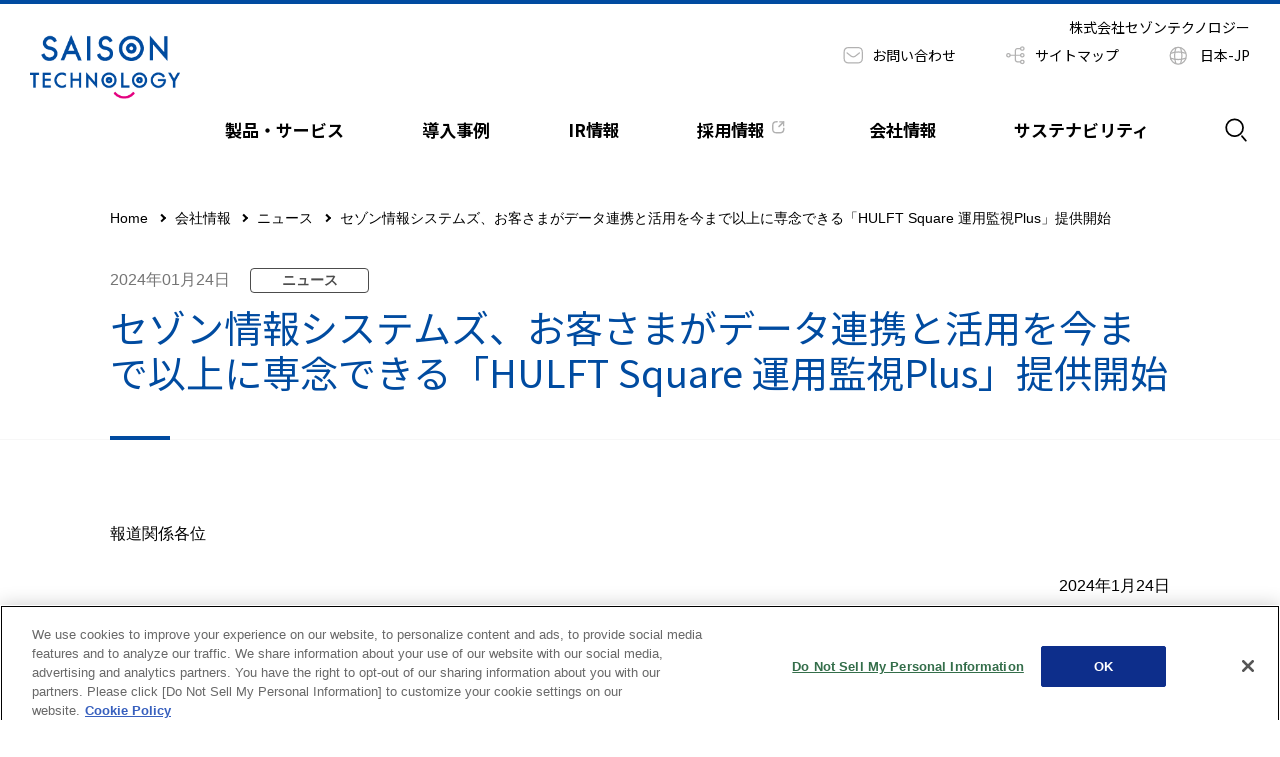

--- FILE ---
content_type: text/html; charset=UTF-8
request_url: https://www.saison-technology.com/company/news/012424_PR_4wiv4t
body_size: 13886
content:
<!DOCTYPE html>
<html lang="ja">
    <head>
        <meta charset="UTF-8" />
        <meta http-equiv="X-UA-Compatible" content="IE=edge" />
        <meta name="viewport" content="width=device-width, initial-scale=1.0" />
        <link rel="preconnect" href="https://fonts.googleapis.com">
        <link rel="preconnect" href="https://fonts.gstatic.com" crossorigin>
        <link href="https://fonts.googleapis.com/css2?family=Josefin+Sans:wght@400;700&family=Noto+Sans+JP:wght@400;700&display=swap" rel="stylesheet">
        <link rel="stylesheet" href="https://use.typekit.net/zeo7frx.css">
        <link rel="stylesheet" href="/packages/theme_saison_corp/themes/saison_corp/assets/css/bootstrap-grid.min.css">
        <link rel="stylesheet" href="/packages/theme_saison_corp/themes/saison_corp/assets/css/app.css?20240708">
        <link rel="stylesheet" href="/packages/theme_saison_corp/themes/saison_corp/assets/css/footer_new.css?20240821">
        <link rel="stylesheet" media="print" href="/packages/theme_saison_corp/themes/saison_corp/assets/css/print.css">
        
<title>セゾン情報システムズ、お客さまがデータ連携と活用を今まで以上に専念できる「HULFT Square 運用監視Plus」提供開始 :: セゾンテクノロジー</title>

<meta http-equiv="content-type" content="text/html; charset=UTF-8"/>
<meta name="generator" content="Concrete CMS"/>
<link rel="shortcut icon" href="https://files.saison-technology.com/4117/1075/0853/sezontekunorozi_huabikon.png" type="image/x-icon"/>
<link rel="icon" href="https://files.saison-technology.com/4117/1075/0853/sezontekunorozi_huabikon.png" type="image/x-icon"/>
<link rel="canonical" href="https://www.saison-technology.com/company/news/012424_PR_4wiv4t">
<script type="text/javascript">
    var CCM_DISPATCHER_FILENAME = "/index.php";
    var CCM_CID = 6567;
    var CCM_EDIT_MODE = false;
    var CCM_ARRANGE_MODE = false;
    var CCM_IMAGE_PATH = "/concrete/images";
    var CCM_APPLICATION_URL = "https://www.saison-technology.com";
    var CCM_REL = "";
    var CCM_ACTIVE_LOCALE = "ja_JP";
    var CCM_USER_REGISTERED = false;
</script>

<meta property="og:title" content="セゾン情報システムズ、お客さまがデータ連携と活用を今まで以上に専念できる「HULFT Square 運用監視Plus」提供開始">
<meta property="og:description" content="">
<meta property="og:type" content="website">
<meta property="og:url" content="https://www.saison-technology.com/company/news/012424_PR_4wiv4t">
<meta property="og:image" content="https://files.saison-technology.com/9517/2593/3763/koporetosaito_OGPHua_Xiang__1200px630px_poziteibu.png">
<meta property="og:image:width" content="1200">
<meta property="og:image:height" content="630">
<meta property="og:site_name" content="セゾンテクノロジー">
<meta name="twitter:card" content="summary_large_image">
<meta name="twitter:site" content="@saison_sns">
<meta name="twitter:title" content="セゾン情報システムズ、お客さまがデータ連携と活用を今まで以上に専念できる「HULFT Square 運用監視Plus」提供開始">
<meta name="twitter:description" content="">
<meta name="twitter:image" content="https://files.saison-technology.com/9517/2593/3763/koporetosaito_OGPHua_Xiang__1200px630px_poziteibu.png">
<meta property="og:locale" content="ja_JP">
<meta property="article:published_time" content="2024-01-24T13:00:00+0900">
<meta property="article:modified_time" content="2024-02-13T20:48:32+0900">
<script type="text/javascript" src="/concrete/js/jquery.js?ccm_nocache=4f140573b7fc73f6abeb08c2176c8274e451e057"></script>
<link href="/concrete/css/features/imagery/frontend.css?ccm_nocache=4f140573b7fc73f6abeb08c2176c8274e451e057" rel="stylesheet" type="text/css" media="all">
<link href="/concrete/css/features/multilingual/frontend.css?ccm_nocache=4f140573b7fc73f6abeb08c2176c8274e451e057" rel="stylesheet" type="text/css" media="all">
<link href="/concrete/css/features/navigation/frontend.css?ccm_nocache=4f140573b7fc73f6abeb08c2176c8274e451e057" rel="stylesheet" type="text/css" media="all">
<link href="/concrete/css/features/basics/frontend.css?ccm_nocache=4f140573b7fc73f6abeb08c2176c8274e451e057" rel="stylesheet" type="text/css" media="all">
<!-- Google Tag Manager -->
<script>(function(w,d,s,l,i){w[l]=w[l]||[];w[l].push({'gtm.start':
new Date().getTime(),event:'gtm.js'});var f=d.getElementsByTagName(s)[0],
j=d.createElement(s),dl=l!='dataLayer'?'&l='+l:'';j.async=true;j.src=
'https://www.googletagmanager.com/gtm.js?id='+i+dl;f.parentNode.insertBefore(j,f);
})(window,document,'script','dataLayer','GTM-5XH7MJ');</script>
<!-- End Google Tag Manager -->

<style>
.ccm-directory-selector-container ul.dropdown-menu {height:380px;}
</style>    </head>
    <body>
    

    <!-- Google Tag Manager (noscript) -->
<noscript><iframe src="https://www.googletagmanager.com/ns.html?id=GTM-5XH7MJ" height="0" width="0" style="display:none;visibility:hidden"></iframe></noscript>
<!-- End Google Tag Manager (noscript) -->
    <div class="ccm-page ccm-page-id-6567 page-type-news-detail page-template-full-with-bread">
                <div id="Wrapper" class="l-wrapper">
            <div id="Overlay"></div>
            <header id="GHead" class="l-header">
                <div class="p-header">
                    <div class="p-header__inner">
                        <div class="p-header__logo">
                            

    <p><a href="https://www.saison-technology.com/"><img alt="セゾンテクノロジー" class="-logo" src="https://files.saison-technology.com/5717/1047/2547/saison-technology_logo.png" /></a></p>



                        </div>
                        <div class="p-header__navArea">
                            <div class="p-header__aside">
                                <div class="p-header__siteName">
                                    

    <p>株式会社セゾンテクノロジー</p>
                                </div>
                                <div class="p-header__subNav">
                                    <ul class="p-header__subNavList">
                                        <li class="-banner">
                                                                                    </li>
                                        <li>
                                            

            <ul>
	<li><a href="https://www.saison-technology.com/contact"><img src="https://files.saison-technology.com/3316/7030/8471/ico-mail.svg" alt="ico-mail.svg" width="" height="" class="c-inlineIcon">お問い合わせ</a></li>
</ul>
        
                                        </li>
                                                                                <li>
                                            

    <p><a href="https://www.saison-technology.com/sitemap"><img alt="" class="c-inlineIcon" src="https://files.saison-technology.com/9916/7584/4040/ico-sitemap.svg" />サイトマップ</a></p>

                                        </li>
                                                                                    <li class="p-language-display">
                                            

            <button type="button" class="p-language-display__button">
            <img src="/packages/theme_saison_corp/themes/saison_corp/assets/images/common/ico-global.svg" alt="" class="c-inlineIcon"
                 width="24" height="24">
            日本-JP        </button>
        <ul class="p-language-display__list">
            <li><a href="/" target="_self">日本 - JP</a></li>
            <li><a href="/en" target="_self">JAPAN - EN</a></li>
            <li><a href="https://saison-technology-intl.com/" target="_blank">USA - EN</a></li>
            <li><a href="https://saison-technology-intl.com/emea" target="_blank">EMEA - EN</a></li>
            <li><a href="https://www.hulftchina.com/" target="_blank">中国 - CN</a></li>
            <li><a href="https://www.hulft.com/apac" target="_blank">APAC - EN</a></li>
        </ul>

        
                                        </li>
                                    </ul>
                                </div>
                            </div>
                            <div class="p-header__nav">
                                <div class="p-globalNav js-globalNav">
                                    <ul class="p-globalNav__list">
                                        

            <li class="js-globalNav__megaWrap">
        <div class="p-globalNav__parent"><a class="js-globalNav__megaOpen" href="https://www.saison-technology.com/products">製品・サービス</a></div>

<div class="p-globalNav__mega js-globalNav__mega u-pt0">
<div class="l-inner">
<div class="p-megaNav">
<div class="p-megaNav__bgWrap">
<div class="p-bgBlock -blackAlpha -full">
<div class="p-megaNav__flex -column3">
<div class="p-megaNav__flexItem">
<div class="p-textNav">
<div class="p-textNav__parent">プラットフォーム</div>

<ul class="p-textNav__list">
	<li><a href="https://www.hulft.com/service/hulft-square" target="_blank">HULFT Square</a></li>
</ul>
</div>
</div>

<div class="p-megaNav__flexItem -double">
<div class="p-textNav">
<div class="p-textNav__parent">製品</div>

<div class="p-textNav__flex">
<div class="p-textNav__flexItem">
<ul class="p-textNav__list">
	<li><a href="https://www.hulft.com/software/hulft-10" target="_blank">HULFT10</a></li>
	<li><a href="https://www.hulft.com/software/hulft-hub" target="_blank">HULFT-HUB</a></li>
	<!--<li><a href="https://www.hulft.com/software/hulft-iot" target="_blank">HULFT loT</a></li>-->
	<li><a href="https://www.hulft.com/software/hulft-webconnect" target="_blank">HULFT WebConnect</a></li>
	<li><a href="https://www.hulft.com/software/hulft-datacatalog" target="_blank">HULFT DataCatalog</a></li>
</ul>
</div>

<div class="p-textNav__flexItem">
<ul class="p-textNav__list">
	<li><a href="https://www.hulft.com/software/dataspider" target="_blank">DataSpider Servista</a></li>
	<!--<li><a href="https://www.hulft.com/software/dataspidercloud" target="_blank">DataSpider Cloud</a></li>-->
	<li><a href="https://www.hulft.com/software/datamagic" target="_blank">DataMagic</a></li>
	<li><a href="https://www.hulft.com/service/hulft-multi-connect-service" target="_blank">HULFT Multi Connect Service</a></li>
</ul>
</div>
</div>
</div>
</div>
</div>

<div class="p-bgBlock__logo"><img src="https://files.saison-technology.com/3716/7930/3789/logo-hulft-sidegray.svg" alt="HULFT" width="57" height="257"></div>
</div>
</div>

<div class="p-megaNav__flex -column3">
<div class="p-megaNav__flexItem">
<div class="p-textNav">
<div class="p-textNav__parent"><a href="https://www.saison-technology.com/products#data-integration">データインテグレーション</a></div>
<!--
<ul class="p-textNav__list">
	<li><a href="https://www.saison-technology.com/linkage">データインテグレーションサービス</a></li>
	<li><a href="https://www.saison-technology.com/linkage/service/finance">経理DX SaaS導入サービス</a></li>
	<li><a href="https://www.saison-technology.com/linkage/service/infrastructure">データ連携基盤構築サービス</a></li>
	<li><a href="https://www.saison-technology.com/linkage/service/management">データ活用支援サービス</a></li>
	<li><a href="https://www.saison-technology.com/linkage/service/generative-ai">生成AI導入支援サービス</a></li>
</ul>
--></div>
</div>

<div class="p-megaNav__flexItem">
<div class="p-textNav">
<div class="p-textNav__parent"><a href="https://www.saison-technology.com/products#system-integration">システムインテグレーション</a></div>
<!--
<ul class="p-textNav__list">
	<li><a href="https://www.saison-technology.com/products/financial_app_development">アプリケーション開発クレジットカード</a></li>
	<li><a href="https://www.saison-technology.com/products/card_security">セキュリティソリューション</a></li>
	<li><a href="https://www.saison-technology.com/products/retailer">アプリケーション開発流通・小売</a></li>
</ul>
--></div>
</div>

<div class="p-megaNav__flexItem">
<div class="p-textNav">
<div class="p-textNav__parent"><a href="https://www.saison-technology.com/products#operationService">運用サービス</a></div>
<!--
<ul class="p-textNav__list">
	<li><a href="https://www.saison-technology.com/products/public_cloud">サービス基盤構築運用</a></li>
	<li><a href="https://www.saison-technology.com/products/monitoring">マルチクラウド監視サービス(SAIMON)</a></li>
	<li><a href="https://www.saison-technology.com/products/technical-support">テクニカルサポート</a></li>
	<li><a href="https://www.saison-technology.com/products/customer">サポートデスク</a></li>
</ul>
--></div>
</div>
</div>
</div>
</div>
</div>
        </li>
        


            <li class="js-globalNav__megaWrap">
        <div class="p-globalNav__parent"><a class="js-globalNav__megaOpen" href="https://www.saison-technology.com/case-study">導入事例</a></div>
        </li>
        


            <li class="js-globalNav__megaWrap">
        <div class="p-globalNav__parent"><a class="js-globalNav__megaOpen" href="https://www.saison-technology.com/ir">IR情報</a></div>

<div class="p-globalNav__mega js-globalNav__mega">
<div class="l-inner">
<div class="p-megaNav">
<div class="p-megaNav__flex">
<div class="p-megaNav__flexItem">
<div class="p-textNav">
<div class="p-textNav__parent"><a href="https://www.saison-technology.com/ir/management">経営方針・戦略</a></div>

<ul class="p-textNav__list">
	<li><a href="https://www.saison-technology.com/company/greeting">トップメッセージ</a></li>
	<li><a href="https://www.saison-technology.com/ir/management/businessplan">方針と重点施策</a></li>
	<li><a href="https://www.saison-technology.com/ir/management/dividendpolicy">配当方針</a></li>
	<li><a href="https://www.saison-technology.com/ir/management/corporategovernance">コーポレート・ガバナンス</a></li>
	<li><a href="https://www.saison-technology.com/ir/management/boardofdirectors">役員一覧</a>
	<ul class="p-textNav__innerList">
		<li><a href="https://www.saison-technology.com/ir/management/boardofdirectors/boardofdirectors2">役員プロフィール</a></li>
	</ul>
	</li>
	<li><a href="https://www.saison-technology.com/ir/management/riskfactors">事業等のリスク</a></li>
	<li><a href="https://www.saison-technology.com/ir/management/disclosure">ディスクロージャー・ポリシー</a></li>
</ul>
</div>
</div>

<div class="p-megaNav__flexItem">
<div class="p-textNav">
<div class="p-textNav__parent"><a href="https://www.saison-technology.com/ir/stock">株式情報</a></div>

<ul class="p-textNav__list">
	<li><a href="https://www.saison-technology.com/ir/stock/info">銘柄基本情報</a></li>
	<li><a href="https://www.saison-technology.com/ir/stock/stockquotes">株価情報</a></li>
	<li><a href="https://www.saison-technology.com/ir/stock/dividend">配当実績</a></li>
	<li><a href="https://www.saison-technology.com/ir/stock/stockvariousprocedures">株式諸手続き</a></li>
	<li><a href="https://www.saison-technology.com/ir/stock/sharehandlingregulations">定款・株式取扱規則</a></li>
</ul>
</div>
</div>

<div class="p-megaNav__flexItem">
<div class="p-textNav">
<div class="p-textNav__parent"><a href="https://www.saison-technology.com/ir/financial_information">財務・業績情報</a></div>

<ul class="p-textNav__list">
	<li><a href="https://www.saison-technology.com/ir/financial_information/business">事業概況</a></li>
	<li><a href="https://www.saison-technology.com/ir/financial-information/highlights">業績ハイライト</a></li>
	<li><a href="https://www.saison-technology.com/ir/financial_information/segment_info">セグメント情報</a></li>
	<li><a href="https://www.saison-technology.com/ir/financial-information/financial_condition">財務状況</a></li>
	<li><a href="https://www.saison-technology.com/ir/financial-information/cash_flow">キャッシュフローの状況</a></li>
</ul>
</div>
</div>

<div class="p-megaNav__flexItem">
<div class="p-textNav">
<div class="p-textNav__parent"><a href="https://www.saison-technology.com/ir/library">IRライブラリ</a></div>

<ul class="p-textNav__list">
	<li><a href="https://www.saison-technology.com/ir/library/financial_results">決算短信</a></li>
	<li><a href="https://www.saison-technology.com/ir/library/annual_report">有価証券報告書</a></li>
	<li><a href="https://www.saison-technology.com/ir/library/report">ビジネスレポート</a></li>
	<li><a href="https://www.saison-technology.com/ir/library/meeting_documents">株主総会資料</a></li>
	<li><a href="https://www.saison-technology.com/ir/library/information_briefings">決算説明会資料</a></li>
	<li><a href="https://www.saison-technology.com/ir/library/financial_data">Financial Data</a></li>
</ul>
</div>
</div>
</div>

<div class="p-megaNav__flex">
<div class="p-megaNav__flexItem">
<div class="p-textNav">
<div class="p-textNav__parent"><a href="https://www.saison-technology.com/ir/schedule">IRスケジュール</a></div>
</div>
</div>

<div class="p-megaNav__flexItem">
<div class="p-textNav">
<div class="p-textNav__parent"><a href="https://www.saison-technology.com/ir/koukoku">電子公告</a></div>
</div>
</div>

<div class="p-megaNav__flexItem">
<div class="p-textNav">
<div class="p-textNav__parent"><a href="https://www.saison-technology.com/ir/request_information">IR資料請求</a></div>
</div>
</div>

<div class="p-megaNav__flexItem">
<div class="p-textNav">
<div class="p-textNav__parent"><a href="https://www.saison-technology.com/ir/rss">RSS配信について</a></div>
</div>
</div>

<div class="p-megaNav__flexItem">
<div class="p-textNav">
<div class="p-textNav__parent"><a href="https://www.saison-technology.com/ir/news">IRトピックス一覧</a></div>
</div>
</div>

<div class="p-megaNav__flexItem">
<div class="p-textNav">
<div class="p-textNav__parent"><a href="https://www.saison-technology.com/ir/qa">よくあるご質問</a></div>
</div>
</div>
<!--
<div class="p-megaNav__flexItem">
<div class="p-textNav">
<div class="p-textNav__parent"><a href="https://www.saison-technology.com/ir/exemption">免責事項</a></div>
</div>
</div>
-->

<div class="p-megaNav__flexItem">
<div class="p-textNav">
<div class="p-textNav__parent"><a href="https://www.saison-technology.com/ir/link">IR関連リンク</a></div>
</div>
</div>
</div>
</div>
</div>
</div>
        </li>
        


            <li class="js-globalNav__megaWrap">
        <div class="p-globalNav__parent"><a class="js-globalNav__megaOpen" href="https://www.saison-technology.com/SIS/saiyo/recruit" target="_blank">採用情報<img src="https://files.saison-technology.com/2816/7644/9456/ico-external-link.svg" alt="ico-external-link.svg" width="" height="" class="c-inlineIcon -after -vTop"></a></div>
<!-- -->        </li>
        


            <li class="js-globalNav__megaWrap">
        <div class="p-globalNav__parent"><a class="js-globalNav__megaOpen" href="https://www.saison-technology.com/company">会社情報</a></div>

<div class="p-globalNav__mega js-globalNav__mega">
<div class="l-inner">
<div class="p-megaNav">
<div class="p-megaNav__flex">
<div class="p-megaNav__flexItem">
<div class="p-textNav">
<div class="p-textNav__parent"><a href="https://www.saison-technology.com/company/greeting">ご挨拶</a></div>

<div class="p-textNav__parent"><a href="https://www.saison-technology.com/company/history">沿革</a></div>

<div class="p-textNav__parent"><a href="https://www.saison-technology.com/company/org">加入団体</a></div>

<div class="p-textNav__parent"><a href="https://www.saison-technology.com/company/news">ニュース</a></div>
</div>
</div>

<div class="p-megaNav__flexItem">
<div class="p-textNav">
<div class="p-textNav__parent"><a href="https://www.saison-technology.com/basic_policy">基本方針</a></div>

<div class="p-textNav__parent"><a href="https://www.saison-technology.com/company/group">グループ会社</a></div>

<div class="p-textNav__parent"><a href="https://www.saison-technology.com/company/partner">パートナー企業</a></div>
</div>
</div>

<div class="p-megaNav__flexItem">
<div class="p-textNav">
<div class="p-textNav__parent"><a href="https://www.saison-technology.com/company/company_profile">会社概要</a></div>

<ul class="p-textNav__list">
	<li><a href="https://www.saison-technology.com/company/company_profile/akasaka">本社</a></li>
	<li><a href="https://www.saison-technology.com/company/company_profile/kansai_1704">西日本事業所</a></li>
	<li><a href="https://www.saison-technology.com/company/company_profile/nagoya_2112">中部事業所</a></li>
	<li><a href="https://www.saison-technology.com/company/company_profile/organizational_chart">組織図</a></li>
	<li><a href="https://www.saison-technology.com/company/company_profile/margin_rate">マージン率</a></li>
</ul>
</div>
</div>

<div class="p-megaNav__flexItem">
<div class="p-textNav">
<div class="p-textNav__parent"><a href="https://www.saison-technology.com/company/what-can-we-do">データをつなぐとできること</a></div>

<div class="p-textNav__parent"><a href="https://www.saison-technology.com/company/employee">つなぐを実現するエンジニア</a></div>
<!--
<div class="p-megaNav__flexItem">
<div class="p-textNav">
<div class="p-textNav__parent"><a href="https://www.saison-technology.com/company/advanced-technology">先端技術の取り組み</a></div>

<ul class="p-textNav__list">
	<li><a href="https://www.saison-technology.com/company/advanced-technology/cloud">Cloud</a></li>
	<li><a href="https://www.saison-technology.com/company/advanced-technology/ai">生成AI</a></li>
	<!--
	<li><a href="https://www.saison-technology.com/company/advanced-technology/blockchain">Blockchain</a></li>--><!--
<ul>
	<li><a href="https://www.saison-technology.com/company/advanced-technology/servicedesign">Service Design</a></li>
</ul>
</div>
</div>
</div>
--><!--
<div class="p-megaNav__flex -column3">
<div class="p-megaNav__flexItem">
<div class="p-contentsBoxCard"><a class="p-contentsBoxCard__inner" href="https://www.youtube.com/channel/UCPcDy85usB4rxQLZCwLx-gw">
<div class="p-contentsBoxCard__thumb"><img alt="" height="300" src="https://www.saison-technology.com/download_file/view_inline/3a84c90b-1a17-4a77-a7c7-9bcca1a37302" width="654" /></div>

<div class="p-contentsBoxCard__main">
<div class="p-contentsBoxCard__title"><span class="c-afterArrowText">株式会社セゾンテクノロジー<br />【公式】YouTubeチャンネル</span></div>
</div>
</a></div>
</div>
--><!--
<div class="p-megaNav__flexItem">
<div class="p-contentsBoxCard"><a class="p-contentsBoxCard__inner" href="https://www.saison-technology.com/messagefrom/">
<div class="p-contentsBoxCard__thumb"><img alt="" height="300" src="https://www.saison-technology.com/download_file/view_inline/f61fdbe0-8b3d-4bf9-b7f1-81a9cf37eae7" width="654" /></div>
<div class="p-contentsBoxCard__main">
<div class="p-contentsBoxCard__title"><span class="c-afterArrowText">メッセージ<br />
from セゾンテクノロジー</span></div>
</div>
</a></div>
</div>
--><!--
<div class="p-megaNav__flexItem">
<div class="p-contentsBoxCard"><a class="p-contentsBoxCard__inner" href="https://www.saison-technology.com/download_file/8b6f9018-0faa-4b72-b192-f317b427a9ab/9">
<div class="p-contentsBoxCard__thumb"><img alt="" height="300" src="https://www.saison-technology.com/download_file/view_inline/49e0a71c-5705-43fc-8460-d3fb7fc3176f" width="654" /></div>
<div class="p-contentsBoxCard__main">
<div class="p-contentsBoxCard__title"><span class="c-afterArrowText">創業50周年記念サイト</span></div>
</div>
</a></div>
</div>
--><!--
<div class="p-megaNav__flexItem">
<div class="p-contentsBoxCard"><a class="p-contentsBoxCard__inner" href="https://www.saison-technology.com/download_file/8b6f9018-0faa-4b72-b192-f317b427a9ab/9" target="_blank">
<div class="p-contentsBoxCard__thumb"><img alt="" height="300" src="https://files.saison-technology.com/7317/1281/5353/globalnavi_bn_company_profile.png" width="654" /></div>

<div class="p-contentsBoxCard__main">
<div class="p-contentsBoxCard__title"><span class="c-afterArrowText">株式会社セゾンテクノロジー<br />会社案内</span></div>
</div>
</a></div>
</div>
--></div>
</div>
</div>
</div>
</div>
</div>
        </li>
        


            <li class="js-globalNav__megaWrap">
        <div class="p-globalNav__parent"><a class="js-globalNav__megaOpen" href="https://www.saison-technology.com/sustainability">サステナビリティ</a></div>

<div class="p-globalNav__mega js-globalNav__mega">
<div class="l-inner">
<div class="p-megaNav">
<div class="p-megaNav__flex -column3">
<div class="p-megaNav__flexItem">
<div class="p-textNav">
<div class="p-textNav__parent"><a href="https://www.saison-technology.com/sustainability/business">事業を通じた社会課題の解決</a></div>

<div class="p-textNav__parent"><a href="https://www.saison-technology.com/sustainability/csv">サステナビリティレポート</a></div>

<div class="p-textNav__parent"><a href="https://www.saison-technology.com/sustainability/environment">環境への取り組み</a></div>
</div>
</div>

<div class="p-megaNav__flexItem">
<div class="p-textNav">
<div class="p-textNav__parent"><a href="https://www.saison-technology.com/sustainability/social">社会との関わり</a></div>

<ul class="p-textNav__list">
	<li><a href="https://www.saison-technology.com/sustainability/social/community">地域社会</a></li>
	<li><a href="https://www.saison-technology.com/sustainability/social/education">次世代への教育支援</a></li>
	<li><a href="https://www.saison-technology.com/sustainability/social/connect">支援を繋ぐ</a></li>
	<li><a href="https://www.saison-technology.com/sustainability/social/employee">社員</a></li>
</ul>
</div>
</div>

<div class="p-megaNav__flexItem">
<div class="p-textNav">
<div class="p-textNav__parent"><a href="https://www.saison-technology.com/ir/management/corporategovernance">コーポレートガバナンス</a></div>
<!--
<ul class="p-textNav__list">
<li><a href="https://www.saison-technology.com/compliance">コンプライアンスへの取り組み</a></li>
</ul>
--></div>
</div>
</div>
</div>
</div>
</div>
        </li>
        
                                        <li class="-search js-globalNav__megaWrap">
                                            <div class="p-globalNav__parent"><span class="js-globalNav__megaOpen"><img src="/packages/theme_saison_corp/themes/saison_corp/assets/images/common/ico-search.svg" alt="検索" width="24" height="24"></span></div>
                                            <div class="p-globalNav__mega js-globalNav__mega">
                                                <div class="l-inner">
                                                

    <div class="p-searchForm">
<form action="https://www.saison-technology.com/search-results/search" method="get">
            <div class="p-searchForm__headIcon"><img src="/packages/theme_saison_corp/themes/saison_corp/assets/images/common/ico-search.svg" alt="検索" width="24" height="24"></div>
        <div class="p-searchForm__input"><input type="search" name="searchKeywords" value="" placeholder="Search keyword"></div>
    </form>
</div>

                                                </div>
                                            </div>
                                        </li>
                                    </ul>
                                </div>
                            </div>
                        </div>
                    </div>
                    <div class="p-header__menuButton">
                        <div class="c-menuIcon js-menuOpen">
                            <span class="-m1"></span>
                            <span class="-m2"></span>
                            <span class="-m3"></span>
                        </div>
                    </div>
                    <div class="p-header__menu">
                        <div class="p-menuNav js-menu">
                            <div class="p-menuNav__heading">
                                <div class="p-menuNav__title">
                                    

    <p>株式会社セゾンテクノロジー</p>
                                </div>
                                <div class="p-menuNav__close js-menuClose"></div>
                            </div>                            
                            <div class="p-menuNav__main js-menu__main">
                                <div class="p-menuNav__search">
                                    

    <div class="p-searchForm">
<form action="https://www.saison-technology.com/company/news/012424_PR_4wiv4t/search" method="get">
            <div class="p-searchForm__headIcon"><img src="/packages/theme_saison_corp/themes/saison_corp/assets/images/common/ico-search.svg" alt="検索" width="24" height="24"></div>
        <div class="p-searchForm__input"><input type="search" name="searchKeywords" value="" placeholder="Search keyword"></div>
    </form>
</div>

                                </div>
                                

            <ul class="p-menuNav__list">
	<li class="js-menu__megaWrap">
	<div class="p-menuNav__parent"><a class="c-afterArrowText js-menu__megaOpen" href="https://www.saison-technology.com/products">製品・サービス</a></div>

	<div class="p-menuNav__mega js-menu__mega">
	<div class="p-menuNav__back js-menu__megaBack"><span class="c-afterArrowText">戻る</span></div>

	<div class="p-menuNav__topLink"><a href="https://www.saison-technology.com/products">製品・サービス TOP</a></div>

	<ul class="p-menuNav__megaList">
		<li class="js-acWrap">
		<div class="p-menuNav__accordionParent"><span class="c-accordionButton js-acBtn">プラットフォーム</span></div>

		<ul class="p-menuNav__childList js-acCont">
			<li><a href="https://www.hulft.com/service/hulft-square" target="_blank">HULFT Square<img alt="" class="c-inlineIcon -after -vTop" height="24" src="https://files.saison-technology.com/2816/7644/9456/ico-external-link.svg" width="24" /></a></li>
		</ul>
		</li>
		<li class="js-acWrap">
		<div class="p-menuNav__accordionParent"><span class="c-accordionButton js-acBtn">製品</span></div>

		<ul class="p-menuNav__childList js-acCont">
			<li><a href="https://www.hulft.com/" target="_blank">HULFT<img alt="" class="c-inlineIcon -after -vTop" height="24" src="https://files.saison-technology.com/2816/7644/9456/ico-external-link.svg" width="24" /></a></li>
			<li><a href="https://www.hulft.com/software/hulft-hub" target="_blank">HULFT-HUB<img alt="" class="c-inlineIcon -after -vTop" height="24" src="https://files.saison-technology.com/2816/7644/9456/ico-external-link.svg" width="24" /></a></li>
			<li><a href="https://www.hulft.com/software/hulft-iot" target="_blank">HULFT loT<img alt="" class="c-inlineIcon -after -vTop" height="24" src="https://files.saison-technology.com/2816/7644/9456/ico-external-link.svg" width="24" /></a></li>
			<li><a href="https://www.hulft.com/software/hulft-webconnect" target="_blank">HULFT WebConnect<img alt="" class="c-inlineIcon -after -vTop" height="24" src="https://files.saison-technology.com/2816/7644/9456/ico-external-link.svg" width="24" /></a></li>
			<li><a href="https://www.hulft.com/software/hulft-datacatalog" target="_blank">HULFT DataCatalog<img alt="" class="c-inlineIcon -after -vTop" height="24" src="https://files.saison-technology.com/2816/7644/9456/ico-external-link.svg" width="24" /></a></li>
			<li><a href="https://www.hulft.com/software/dataspider" target="_blank">DataSpider Servista<img alt="" class="c-inlineIcon -after -vTop" height="24" src="https://files.saison-technology.com/2816/7644/9456/ico-external-link.svg" width="24" /></a></li>
			<li><a href="https://www.hulft.com/software/dataspidercloud">DataSpider Cloud<img alt="" class="c-inlineIcon -after -vTop" height="24" src="https://files.saison-technology.com/2816/7644/9456/ico-external-link.svg" width="24" /></a></li>
			<li><a href="https://www.hulft.com/software/datamagic" target="_blank">DataMagic<img alt="" class="c-inlineIcon -after -vTop" height="24" src="https://files.saison-technology.com/2816/7644/9456/ico-external-link.svg" width="24" /></a></li>
			<li><a href="https://www.hulft.com/service/hulft-multi-connect-service" target="_blank">HULFT Multi Connect Service<img alt="" class="c-inlineIcon -after -vTop" height="24" src="https://files.saison-technology.com/2816/7644/9456/ico-external-link.svg" width="24" /></a></li>
			<li><a href="https://www.hulft.com/software/hdc-edi" target="_blank">HDC-EDI<img alt="" class="c-inlineIcon -after -vTop" height="24" src="https://files.saison-technology.com/2816/7644/9456/ico-external-link.svg" width="24" /></a></li>
		</ul>
		</li>
		<li class="js-acWrap"><!--<div class="p-menuNav__accordionParent">--><a class="menu-link" href="https://www.saison-technology.com/products#data-integration">データインテグレーション</a><!--</div>--> <!--
		<ul class="p-menuNav__childList js-acCont">
			<li><a href="https://www.saison-technology.com/linkage">データインテグレーションサービス</a></li>
			<li><a href="https://www.saison-technology.com/linkage/service/finance">経理DX SaaS導入サービス</a></li>
			<li><a href="https://www.saison-technology.com/linkage/service/infrastructure">データ連携基盤構築サービス</a></li>
			<li><a href="https://www.saison-technology.com/linkage/service/management">データ活用支援サービス</a></li>
			<li><a href="https://www.saison-technology.com/linkage/service/generative-ai">生成AI導入支援サービス</a></li>
		</ul>
--></li>
		<li class="js-acWrap">
		<div class="p-menuNav__accordionParent"><a class="menu-link" href="https://www.saison-technology.com/products#system-integration">システムインテグレーション</a></div>
		<!--
		<ul class="p-menuNav__childList js-acCont">
			<li><a href="https://www.saison-technology.com/products/financial-app-development">アプリケーション開発クレジットカード</a></li>
			<li><a href="https://www.saison-technology.com/products/card_security">セキュリティソリューション</a></li>
			<li><a href="https://www.saison-technology.com/products/retailer-app-development">アプリケーション開発流通・小売</a></li>
		</ul>
--></li>
		<li class="js-acWrap">
		<div class="p-menuNav__accordionParent"><!--<span class="c-accordionButton js-acBtn">--><a class="menu-link" href="https://www.saison-technology.com/products#operationService">運用サービス</a><!--</span>--></div>
		<!--
		<ul class="p-menuNav__childList js-acCont">
			<li><a href="https://www.saison-technology.com/products/public-cloud">サービス基盤構築運用</a></li>
			<li><a href="https://www.saison-technology.com/products/monitoring">マルチクラウド監視サービス(SAIMON)</a></li>
			<li><a href="https://www.saison-technology.com/products/technical-support">テクニカルサポート</a></li>
			<li><a href="https://www.saison-technology.com/products/customer">サポートデスク</a></li>
		</ul>
--></li>
	</ul>
	</div>
	</li>
	<li>
	<div class="p-menuNav__parent"><a href="https://www.saison-technology.com/case-study">導入事例</a></div>
	</li>
	<li class="js-menu__megaWrap">
	<div class="p-menuNav__parent"><a class="c-afterArrowText js-menu__megaOpen" href="https://www.saison-technology.com/ir">IR情報</a></div>

	<div class="p-menuNav__mega js-menu__mega">
	<div class="p-menuNav__back js-menu__megaBack"><span class="c-afterArrowText">戻る</span></div>

	<div class="p-menuNav__topLink"><a href="https://www.saison-technology.com/ir">IR情報 TOP</a></div>

	<ul class="p-menuNav__megaList">
		<li class="js-acWrap">
		<div class="p-menuNav__accordionParent"><span class="c-accordionButton js-acBtn">経営方針・戦略</span></div>

		<ul class="p-menuNav__childList js-acCont">
			<li><a href="https://www.saison-technology.com/ir/management">経営方針・戦略 TOP</a></li>
			<li><a href="https://www.saison-technology.com/ir/management/greeting">トップメッセージ</a></li>
			<li><a href="https://www.saison-technology.com/ir/management/businessplan">方針と重点施策</a></li>
			<li><a href="https://www.saison-technology.com/ir/management/dividendpolicy">配当方針</a></li>
			<li><a href="https://www.saison-technology.com/ir/management/corporategovernance">コーポレート・ガバナンス</a></li>
			<li><a href="https://www.saison-technology.com/ir/management/boardofdirectors">役員一覧</a>
			<ul class="p-menuNav__childInnerList">
				<li><a href="https://www.saison-technology.com/ir/management/boardofdirectors/boardofdirectors2">役員プロフィール</a></li>
			</ul>
			</li>
			<li><a href="https://www.saison-technology.com/ir/management/riskfactors">事業等のリスク</a></li>
			<li><a href="https://www.saison-technology.com/ir/management/disclosure">ディスクロージャー・ポリシー</a></li>
		</ul>
		</li>
		<li class="js-acWrap">
		<div class="p-menuNav__accordionParent"><span class="c-accordionButton js-acBtn">株式情報</span></div>

		<ul class="p-menuNav__childList js-acCont">
			<li><a href="https://www.saison-technology.com/ir/stock">株式情報 TOP</a></li>
			<li><a href="https://www.saison-technology.com/ir/stock/info">銘柄基本情報</a></li>
			<li><a href="https://www.saison-technology.com/ir/stock/stockquotes">株価情報</a></li>
			<li><a href="https://www.saison-technology.com/ir/stock/dividend">配当実績</a></li>
			<li><a href="https://www.saison-technology.com/ir/stock/stockvariousprocedures">株式諸手続き</a></li>
			<li><a href="https://www.saison-technology.com/ir/stock/sharehandlingregulations">定款・株式取扱規則</a></li>
		</ul>
		</li>
		<li class="js-acWrap">
		<div class="p-menuNav__accordionParent"><span class="c-accordionButton js-acBtn">財務・業績情報</span></div>

		<ul class="p-menuNav__childList js-acCont">
			<li><a href="https://www.saison-technology.com/ir/financial_information">財務・業績情報 TOP</a></li>
			<li><a href="https://www.saison-technology.com/ir/financial_information/business">事業概況</a></li>
			<li><a href="https://www.saison-technology.com/ir/financial-information/highlights">業績ハイライト</a></li>
			<li><a href="https://www.saison-technology.com/ir/financial_information/segment_info">セグメント情報</a></li>
			<li><a href="https://www.saison-technology.com/ir/financial-information/financial_condition">財務状況</a></li>
			<li><a href="https://www.saison-technology.com/ir/financial-information/cash_flow">キャッシュフローの状況</a></li>
		</ul>
		</li>
		<li class="js-acWrap">
		<div class="p-menuNav__accordionParent"><span class="c-accordionButton js-acBtn">IRライブラリ</span></div>

		<ul class="p-menuNav__childList js-acCont">
			<li><a href="https://www.saison-technology.com/ir/library">IRライブラリ TOP</a></li>
			<li><a href="https://www.saison-technology.com/ir/library/financial_results">決算短信</a></li>
			<li><a href="https://www.saison-technology.com/ir/library/annual_report">有価証券報告書</a></li>
			<li><a href="https://www.saison-technology.com/ir/library/report">ビジネスレポート</a></li>
			<li><a href="https://www.saison-technology.com/ir/library/meeting_documents">株主総会資料</a></li>
			<li><a href="https://www.saison-technology.com/ir/library/information_briefings">決算説明会資料</a></li>
			<li><a href="https://www.saison-technology.com/ir/library/financial_data">Financial Data</a></li>
		</ul>
		</li>
		<li><a href="https://www.saison-technology.com/ir/schedule">IRスケジュール</a></li>
		<li><a href="https://www.saison-technology.com/ir/koukoku">電子公告</a></li>
		<li><a href="https://www.saison-technology.com/ir/request_information">IR資料請求</a></li>
		<li><a href="https://www.saison-technology.com/ir/rss">RSS配信について</a></li>
		<li><a href="https://www.saison-technology.com/ir/news">IRトピックス一覧</a></li>
		<li><a href="https://www.saison-technology.com/ir/qa">よくあるご質問</a></li>
		<li><a href="https://www.saison-technology.com/ir/exemption">免責事項</a></li>
		<li><a href="https://www.saison-technology.com/ir/link">IR関連リンク</a></li>
	</ul>
	</div>
	</li>
	<li>
	<div class="p-menuNav__parent"><a href="https://www.saison-technology.com/SIS/saiyo/recruit/" target="_blank">採用情報<img src="https://files.saison-technology.com/2816/7644/9456/ico-external-link.svg" alt="" width="24" height="24" class="c-inlineIcon -after -vTop"></a></div>
	</li>
	<li class="js-menu__megaWrap">
	<div class="p-menuNav__parent"><a class="c-afterArrowText js-menu__megaOpen" href="https://www.saison-technology.com/company">会社情報</a></div>

	<div class="p-menuNav__mega js-menu__mega">
	<div class="p-menuNav__back js-menu__megaBack"><span class="c-afterArrowText">戻る</span></div>

	<div class="p-menuNav__topLink"><a href="https://www.saison-technology.com/company">会社情報 TOP</a></div>

	<ul class="p-menuNav__megaList">
		<li><a href="https://www.saison-technology.com/company/greeting">ご挨拶</a></li>
		<li><a href="https://www.saison-technology.com/company/history">沿革</a></li>
		<li><a href="https://www.saison-technology.com/company/org">加入団体</a></li>
		<li><a href="https://www.saison-technology.com/company/news">ニュース</a></li>
		<li><a href="https://www.saison-technology.com/basic_policy">基本方針</a></li>
		<li><a href="https://www.saison-technology.com/company/group">グループ会社</a></li>
		<li><a href="https://www.saison-technology.com/company/partner">パートナー企業</a></li>
		<li class="js-acWrap">
		<div class="p-menuNav__accordionParent"><span class="c-accordionButton js-acBtn">会社概要</span></div>

		<ul class="p-menuNav__childList js-acCont">
			<li><a href="https://www.saison-technology.com/company/company_profile">会社概要 TOP</a></li>
			<li><a href="https://www.saison-technology.com/company/company_profile/akasaka">本社</a></li>
			<li><a href="https://www.saison-technology.com/company/company_profile/kansai_1704">西日本事業所</a></li>
			<li><a href="https://www.saison-technology.com/company/company_profile/nagoya_2112">中部事業所</a></li>
			<li><a href="https://www.saison-technology.com/company/company_profile/organizational_chart">組織図</a></li>
			<li><a href="https://www.saison-technology.com/company/company_profile/margin_rate">マージン率</a></li>
		</ul>
		</li>
		<li><a href="https://www.saison-technology.com/company/what-can-we-do">データをつなぐとできること</a></li>
		<li><a href="https://www.saison-technology.com/company/employee">つなぐを実現するエンジニア</a></li>
	</ul>
	<!--
		<li class="js-acWrap">
		<div class="p-menuNav__accordionParent"><span class="c-accordionButton js-acBtn">先端技術の取り組み</span></div>

		<ul class="p-menuNav__childList js-acCont">
			<li><a href="https://www.saison-technology.com/company/advanced-technology">先端技術の取り組み TOP</a></li>
			<li><a href="https://www.saison-technology.com/company/advanced-technology/cloud">Cloud</a></li>
			<li><a href="https://www.saison-technology.com/company/advanced-technology/ai">AI/データマネジメント</a></li>
			<li><a href="https://www.saison-technology.com/company/advanced-technology/blockchain">Blockchain</a></li>
			<li><a href="https://www.saison-technology.com/company/advanced-technology/servicedesign">Service Design</a></li>
		</ul>
		</li>
	</ul>
--><!--
	<ul class="p-menuNav__megaBannerList">
		<li>
		<div class="p-contentsBoxCard"><a class="p-contentsBoxCard__inner" href="https://www.youtube.com/channel/UCPcDy85usB4rxQLZCwLx-gw" target="_blank">
		<div class="p-contentsBoxCard__thumb"><img alt="banner-sis-youtube.jpg" src="https://www.saison-technology.com/download_file/view_inline/2755071b-4177-4c42-a870-6bc7aa2d4c9a" /></div>

		<div class="p-contentsBoxCard__main">
		<div class="p-contentsBoxCard__title"><span class="c-afterArrowText">株式会社セゾンテクノロジー<br />【公式】YouTubeチャンネル</span></div>
		</div>
		</a></div>
		</li>
		<li>
		<div class="p-contentsBoxCard"><a class="p-contentsBoxCard__inner" href="">
		<div class="p-contentsBoxCard__thumb"><img alt="banner-sis-message.jpg" src="https://www.saison-technology.com/download_file/view_inline/f61fdbe0-8b3d-4bf9-b7f1-81a9cf37eae7" /></div>

		<div class="p-contentsBoxCard__main">
		<div class="p-contentsBoxCard__title"><span class="c-afterArrowText">メッセージ<br />from セゾンテクノロジー</span></div>
		</div>
		</a></div>
		</li>
		<li>
		<div class="p-contentsBoxCard"><a class="p-contentsBoxCard__inner" href="">
		<div class="p-contentsBoxCard__thumb"><img alt="banner-50th.jpg" src="https://www.saison-technology.com/download_file/view_inline/49e0a71c-5705-43fc-8460-d3fb7fc3176f" /></div>

		<div class="p-contentsBoxCard__main">
		<div class="p-contentsBoxCard__title"><span class="c-afterArrowText">創業50周年記念サイト</span></div>
		</div>
		</a></div>
		</li>
	</ul>
	</div>
	</li>
--></div>
	</li>
	<li class="js-menu__megaWrap">
	<div class="p-menuNav__parent"><a class="c-afterArrowText js-menu__megaOpen" href="https://www.saison-technology.com/sustainability">サステナビリティ</a></div>

	<div class="p-menuNav__mega js-menu__mega">
	<div class="p-menuNav__back js-menu__megaBack"><span class="c-afterArrowText">戻る</span></div>

	<div class="p-menuNav__topLink"><a href="https://www.saison-technology.com/sustainability">サステナビリティ TOP</a></div>

	<ul class="p-menuNav__megaList">
		<li><a href="https://www.saison-technology.com/sustainability/business">事業を通じた社会課題の解決</a></li>
		<li><a href="https://www.saison-technology.com/sustainability/csv">CSVレポート</a></li>
		<li><a href="https://www.saison-technology.com/sustainability/environment">環境への取り組み</a></li>
		<li class="js-acWrap">
		<div class="p-menuNav__accordionParent"><span class="c-accordionButton js-acBtn">社会との関わり</span></div>

		<ul class="p-menuNav__childList js-acCont">
			<li><a href="https://www.saison-technology.com/sustainability/social">社会との関わり TOP</a></li>
			<li><a href="https://www.saison-technology.com/sustainability/social/community">地域社会</a></li>
			<li><a href="https://www.saison-technology.com/sustainability/social/education">次世代への教育支援</a></li>
			<li><a href="https://www.saison-technology.com/sustainability/social/connect">支援を繋ぐ</a></li>
			<li><a href="https://www.saison-technology.com/sustainability/social/employee">社員</a></li>
		</ul>
		</li>
		<li class="js-acWrap">
		<div class="p-menuNav__accordionParent"><span class="c-accordionButton js-acBtn">コーポレートガバナンス</span></div>

		<ul class="p-menuNav__childList js-acCont">
			<li><a href="https://www.saison-technology.com/sustainability/governance_old">コーポレートガバナンス TOP</a></li>
			<li><a href="https://www.saison-technology.com/compliance">コンプライアンスへの取り組み</a></li>
		</ul>
		</li>
	</ul>
	</div>
	</li>
</ul>
<script>
    // ハンバーガーメニューを閉じる関数
    function closeMenu() {
        const menu = document.querySelector('.js-menu__mega'); // メニューのセレクタを指定
        if (menu && menu.classList.contains('open')) {
            menu.classList.remove('open'); // メニューを閉じる
        }
    }

    // ハンバーガーメニューを開ける関数
    function openMenu() {
        const menu = document.querySelector('.js-menu__mega');
        if (menu) {
            menu.classList.add('open'); // メニューを開く
        }
    }

    // ページ内リンクのクリックイベント
    document.querySelectorAll('.menu-link').forEach(link => {
        link.addEventListener('click', function(e) {
            closeMenu(); // メニューを閉じる
            // ここで必要に応じてスクロールの制御などを行う
            const target = document.querySelector(this.getAttribute('href'));
            if (target) {
                e.preventDefault(); // デフォルトの動作を防ぐ
                target.scrollIntoView({ behavior: 'smooth' }); // スムーズスクロール
            }
        });
    });
</script>        
                                <ul class="p-menuNav__subNavList">
                                    <li>
                                        

    <div class="p-wysiwyg">
        <p><a href="https://www.saison-technology.com/contact"><img src="https://files.saison-technology.com/8516/7584/4044/ico-mail.svg" alt="ico-mail.svg" width="" height="" class="c-inlineIcon">お問い合わせ</a></p>
</div>
        
                                    </li>
                                                                        <li>
                                        

    <div class="p-wysiwyg">
        <p><a href="https://www.saison-technology.com/sitemap"><img src="https://files.saison-technology.com/9916/7584/4040/ico-sitemap.svg" alt="ico-sitemap.svg" width="" height="" class="c-inlineIcon">サイトマップ</a></p>
</div>
        
                                    </li>
                                                                            <li class="p-language-display">
                                        

            <button type="button" class="p-language-display__button">
            <img src="/packages/theme_saison_corp/themes/saison_corp/assets/images/common/ico-global.svg" alt="" class="c-inlineIcon"
                 width="24" height="24">
            日本-JP        </button>
        <ul class="p-language-display__list">
            <li><a href="/" target="_self">日本 - JP</a></li>
            <li><a href="/en" target="_self">JAPAN - EN</a></li>
            <li><a href="https://saison-technology-intl.com/" target="_blank">USA - EN</a></li>
            <li><a href="https://saison-technology-intl.com/emea" target="_blank">EMEA - EN</a></li>
            <li><a href="https://www.hulftchina.com/" target="_blank">中国 - CN</a></li>
            <li><a href="https://www.hulft.com/apac" target="_blank">APAC - EN</a></li>
        </ul>

        
                                    </li>
                                </ul>
                            </div>
                        </div>
                    </div>
                </div>
            </header>
            <main id="Contents" class="l-contents">
    <div class="l-inner">
        

        <div class="c-spacer -sizeS u-m15--sp"></div>
    <ul class="p-pathNav">
                                <li><a href="https://www.saison-technology.com/">Home</a></li>
                                        <li><a href="https://www.saison-technology.com/company">会社情報</a></li>
                                        <li><a href="https://www.saison-technology.com/company/news">ニュース</a></li>
                                        <li aria-current="page">セゾン情報システムズ、お客さまがデータ連携と活用を今まで以上に専念できる「HULFT Square 運用監視Plus」提供開始</li>
                        </ul>
    
        

    <div class="u-mt40--pc u-mt30--sp"><span class="u-colorGray u-mr20">2024年01月24日</span><span class="c-labelTag">ニュース</span></div>
<h1 class="c-pageHeading u-pt10">セゾン情報システムズ、お客さまがデータ連携と活用を今まで以上に専念できる「HULFT Square 運用監視Plus」提供開始</h1>
        <div class="c-spacer"></div>
        

    <div class="p-wysiwyg">
        <p style="margin-bottm: 0;">報道関係各位</p>

<p style="text-align: right;">2024年1月24日<br />
株式会社セゾン情報システムズ</p>
</div>
        


    <div class="p-wysiwyg">
        <p>株式会社セゾン情報システムズ（本社：東京都港区、代表取締役 社長執行役員CEO：葉山 誠、以下セゾン情報システムズ）は、日本発iPaaS（クラウド型データ連携プラットフォーム)「HULFT Square」をより安全・安心にご利用いただき、データ連携と活用に専念できる24時間365日リアルタイム監視サービス「HULFT Square 運用監視Plus」を１月24日（水）より提供開始しました。</p>

<p>「HULFT Square 運用監視Plus」は、HULFT Squareの環境やシステム運用監視を弊社の専門担当者が24時間365日代行し、お客さまにご利用に専念いただき、かつ安定稼働を支援するサービスです。お客さま側での運用の構築や担当者の割当が不要になり、夜間・休日を含み専門担当者が対応を代行するため、運用コストを低減できます。</p>
</div>
        


    <div class="p-wysiwyg">
        <style type="text/css">.news-grid {
  display: grid;
  gap: 10px;
  grid-template-columns: 1fr 1fr;
}

.left-box{
  grid-column:1 / 2;
}

.right-box{
  Grid-column:2 / 3;
  margin-top:80px;
}

@media only screen and (max-width: 767px) {
.news-grid {
    grid-template-columns: 1fr;
  }
.left-box{
  grid-column:1 / 1;
}

.right-box{
  Grid-column:1 / 1;
  margin-top:0;
}
}
</style>
<div class="news-grid">
<div class="left-box">
<h3>サービス利用イメージ</h3>

<ol>
	<li>所定シートに設定内容を記載し、送付</li>
	<li>サービス側で監視項目を設定し、異常発生時は自動通知</li>
	<li>サービス側で対処し、報告を送付</li>
</ol>
</div>

<div class="right-box"><img src="https://files.saison-technology.com/8017/0565/0363/img-hsq-ip-operation-monitoring-plus-01.png" alt="img-hsq-ip-operation-monitoring-plus-01.png" width="778" height="481" style="max-width: 100%;"></div>
</div>
</div>
        


    <div class="p-wysiwyg">
        <p style="margin-top: 1em;">なお、「HULFT Square」はご契約時にお客さまの運用負荷を軽減するサービスを提供しています。</p>
</div>
        


    <div class="p-wysiwyg">
        <h4 style="margin-top: 1em;">【通常サービス内容】</h4>

<ul style="margin-top: 0;">
	<li>標準テクニカルサポート</li>
	<li>24時間365日のサービス提供&nbsp;</li>
	<li>定期メンテナンスおよびサービスアップデートの実施&nbsp;</li>
	<li>通知サイトの公開&nbsp;</li>
	<li>メンテナンス内容の事前告知&nbsp;</li>
	<li>各種イベントログの提供&nbsp;</li>
</ul>
</div>
        


    <div class="p-wysiwyg">
        <h3>HULFT Squareについて</h3>

<p>HULFT Squareは、DX実現に必要な「データ活用するためのデータ準備」や「業務システムをつなぐデータ連携」を支援する日本発iPaaS（クラウド型データ連携プラットフォーム）です。オンプレミス・クラウド・SaaSなどの環境に分散し管理されているさまざまなデータを、業務システム間、業種、国・地域をまたぎデータを連携させることができます。</p>

<p style="text-align: center;"><img src="https://files.saison-technology.com/4816/9562/6846/img_092523_PR_ixccaqx6_02.png" alt="img_092523_PR_ixccaqx6_02.png" width="1025" height="591" style="max-width: 80%;"></p>

<p>さらに、セゾン情報システムズは、このデータ連携を実現させるためにプラットフォーム構想を立てました。６つのカテゴリに関わるデータ連携をパートナー様との協業やセゾン情報システムズ独自のサービスと組み合わせることにより実現させるものです。</p>

<p style="text-align: center;"><img src="https://files.saison-technology.com/7716/9562/6909/img_092523_PR_ixccaqx6_03.png" alt="img_092523_PR_ixccaqx6_03.png" width="1056" height="179" style="max-width: 90%;"></p>
</div>
        


    

    <div class="p-wysiwyg">
        <h3>セゾン情報システムズについて</h3>

<p>「世界中のデータをつなぎ、誰もがデータを活用できる社会を作る」をミッションに、安全・安心の基盤となるデータ管理製品や IT サービス、および金融や流通業をはじめとする多種多様な業種向けのシステム開発・運用をグローバルに展開しています。長年にわたり環境の変化に即応してきた強みを活かし、現在は iPaaS（クラウド型データ連携プラットフォーム）「HULFT Square」など先進事業の拡大に注力するほか、未来を切り拓くテクノロジーの実装に向けた取り組みを強化しています。&nbsp;</p>

<ul>
	<li>セゾン情報システムズ：<br />
	<a href="https://www.saison-technology.com/" target="_blank">https://www.saison-technology.com/<img src="https://files.saison-technology.com/2816/7644/9456/ico-external-link.svg" alt="ico-external-link.svg" width="24" height="24" class="c-inlineIcon -after"></a></li>
	<li>HULFT製品サイト：<br />
	<a href="https://www.hulft.com/" target="_blank">https://www.hulft.com/<img src="https://files.saison-technology.com/2816/7644/9456/ico-external-link.svg" alt="ico-external-link.svg" width="24" height="24" class="c-inlineIcon -after"></a></li>
	<li>HULFT Square情報サイト：<br />
	<a href="https://www.hulft.com/hulft_square" target="_blank">https://www.hulft.com/hulft_square<img src="https://files.saison-technology.com/2816/7644/9456/ico-external-link.svg" alt="ico-external-link.svg" width="24" height="24" class="c-inlineIcon -after"></a></li>
</ul>
</div>
        



    <div class="p-wysiwyg">
        <h5 style="margin-bottom:0.25em;">【商標関連】</h5>

<ul style="margin-top:0;">
	<li>「HULFT」「HULFT Square」、その他関連製品名は、セゾン情報システムズの登録商標または商標です。</li>
	<li>その他の会社名、製品名、サービス名等は、各社の登録商標または商標です。</li>
</ul>
</div>
        


    <div class="p-wysiwyg">
        </div>
        


    


    <div class="c-spacer -sizeL"></div>
<div class="u-tc"><a href="https://www.saison-technology.com/company/news/archive/search?year=2024" class="c-basicButton -arrow -arrowBefore -arrowGray -borderBlue -sizeL -narrow u-w100per--sp">2024年ニュース一覧へ</a></div>


        <div class="c-spacer -sizeL"></div>
    </div>
</main>
                <footer id="GFoot" class="l-footer">
                    <div class="p-footer__pagetop"><a href="#Wrapper" class="c-totopButton"><span class="c-totopButton__icon">↑</span></a></div>
                    <div class="p-footer">
                        <div class="l-inner">
                            <div class="p-footer__inner">
                                <div class="p-footer__info">
                                    <div class="p-footer__siteName">
                                        

    <p><a href="https://www.saison-technology.com/">株式会社セゾンテクノロジー</a></p>



    <div class="footer-sns">
  <a href="https://x.com/saison_sns" target="_blank"><svg xmlns="http://www.w3.org/2000/svg" viewbox="0 0 448 512"><!--!Font Awesome Free 6.6.0 by @fontawesome - https://fontawesome.com License - https://fontawesome.com/license/free Copyright 2024 Fonticons, Inc.--><path d="M64 32C28.7 32 0 60.7 0 96V416c0 35.3 28.7 64 64 64H384c35.3 0 64-28.7 64-64V96c0-35.3-28.7-64-64-64H64zm297.1 84L257.3 234.6 379.4 396H283.8L209 298.1 123.3 396H75.8l111-126.9L69.7 116h98l67.7 89.5L313.6 116h47.5zM323.3 367.6L153.4 142.9H125.1L296.9 367.6h26.3z"/></svg></a>
  <a href="https://www.facebook.com/Saisontechnology/" target="_blank"><svg xmlns="http://www.w3.org/2000/svg" viewbox="0 0 448 512"><!--!Font Awesome Free 6.6.0 by @fontawesome - https://fontawesome.com License - https://fontawesome.com/license/free Copyright 2024 Fonticons, Inc.--><path d="M64 32C28.7 32 0 60.7 0 96V416c0 35.3 28.7 64 64 64h98.2V334.2H109.4V256h52.8V222.3c0-87.1 39.4-127.5 125-127.5c16.2 0 44.2 3.2 55.7 6.4V172c-6-.6-16.5-1-29.6-1c-42 0-58.2 15.9-58.2 57.2V256h83.6l-14.4 78.2H255V480H384c35.3 0 64-28.7 64-64V96c0-35.3-28.7-64-64-64H64z"/></svg></a>
  <a href="https://www.youtube.com/channel/UCPcDy85usB4rxQLZCwLx-gw" target="_blank"><svg xmlns="http://www.w3.org/2000/svg" viewbox="0 0 448 512"><!--!Font Awesome Free 6.6.0 by @fontawesome - https://fontawesome.com License - https://fontawesome.com/license/free Copyright 2024 Fonticons, Inc.--><path d="M282 256.2l-95.2-54.1V310.3L282 256.2zM384 32H64C28.7 32 0 60.7 0 96V416c0 35.3 28.7 64 64 64H384c35.3 0 64-28.7 64-64V96c0-35.3-28.7-64-64-64zm14.4 136.1c7.6 28.6 7.6 88.2 7.6 88.2s0 59.6-7.6 88.1c-4.2 15.8-16.5 27.7-32.2 31.9C337.9 384 224 384 224 384s-113.9 0-142.2-7.6c-15.7-4.2-28-16.1-32.2-31.9C42 315.9 42 256.3 42 256.3s0-59.7 7.6-88.2c4.2-15.8 16.5-28.2 32.2-32.4C110.1 128 224 128 224 128s113.9 0 142.2 7.7c15.7 4.2 28 16.6 32.2 32.4z"/></svg></a>
  <a href="https://linkedin.com/company/saison-technology" target="_blank"><svg xmlns="http://www.w3.org/2000/svg" viewbox="0 0 448 512"><!--!Font Awesome Free 6.6.0 by @fontawesome - https://fontawesome.com License - https://fontawesome.com/license/free Copyright 2024 Fonticons, Inc.--><path d="M416 32H31.9C14.3 32 0 46.5 0 64.3v383.4C0 465.5 14.3 480 31.9 480H416c17.6 0 32-14.5 32-32.3V64.3c0-17.8-14.4-32.3-32-32.3zM135.4 416H69V202.2h66.5V416zm-33.2-243c-21.3 0-38.5-17.3-38.5-38.5S80.9 96 102.2 96c21.2 0 38.5 17.3 38.5 38.5 0 21.3-17.2 38.5-38.5 38.5zm282.1 243h-66.4V312c0-24.8-.5-56.7-34.5-56.7-34.6 0-39.9 27-39.9 54.9V416h-66.4V202.2h63.7v29.2h.9c8.9-16.8 30.6-34.5 62.9-34.5 67.2 0 79.7 44.3 79.7 101.9V416z"/></svg></a>
</div>
                                    </div>
                                    <div class="p-footer__cta">
                                        

    <p><a class="c-basicButton -sizeM -borderBlue" href="https://www.saison-technology.com/contact"><img alt="" class="c-inlineIcon" src="https://files.saison-technology.com/8516/7584/4044/ico-mail.svg" />お問い合わせ</a></p>

                                    </div>
                                </div>
                                <div class="p-footer__nav">
                                    

    <ul class="p-footer__navList">
	<li><a href="https://www.saison-technology.com/privacy-policy">プライバシーポリシー</a></li>
	<li><a href="https://www.saison-technology.com/exemption">免責事項</a></li>
	<li><a href="https://www.saison-technology.com/sitepolicy">サイトポリシー</a></li>
	<li><a href="https://www.saison-technology.com/cookie">Cookieポリシー</a></li>
</ul>

                                    

    <p class="p-footer__copy">Copyright &copy; Saison Technology Co.,Ltd. <span class="u-dib">All Rights Reserved.</span></p>

                                </div>
                            </div>
                        </div>
                    </div>
                </footer>
            </div>
        </div>
        <script type="text/javascript" src="/concrete/js/features/imagery/frontend.js?ccm_nocache=4f140573b7fc73f6abeb08c2176c8274e451e057"></script>
<script type="text/javascript" src="/concrete/js/features/multilingual/frontend.js?ccm_nocache=4f140573b7fc73f6abeb08c2176c8274e451e057"></script>
<script type="text/javascript" src="/concrete/js/features/navigation/frontend.js?ccm_nocache=4f140573b7fc73f6abeb08c2176c8274e451e057"></script>
        <script src="/packages/theme_saison_corp/themes/saison_corp/assets/js/jquery.libs.min.js"></script>
        <script src="/packages/theme_saison_corp/themes/saison_corp/assets/js/futapps.min.js"></script>
                <script src="/packages/theme_saison_corp/themes/saison_corp/assets/js/common.js?20240626"></script>
            </body>
</html>


--- FILE ---
content_type: text/css
request_url: https://www.saison-technology.com/packages/theme_saison_corp/themes/saison_corp/assets/css/app.css?20240708
body_size: 29691
content:
html,body,div,span,object,iframe,h1,h2,h3,h4,h5,h6,p,blockquote,pre,abbr,address,cite,code,del,dfn,em,img,ins,kbd,q,samp,small,strong,sub,sup,var,b,i,dl,dt,dd,ol,ul,li,fieldset,form,label,legend,table,caption,tbody,tfoot,thead,tr,th,td,article,aside,canvas,details,figcaption,figure,footer,header,hgroup,menu,nav,section,summary,time,mark,audio,video{margin:0;padding:0;vertical-align:baseline;border:0;outline:0;background:rgba(0,0,0,0)}n html{height:100%}article,aside,details,figcaption,figure,footer,header,hgroup,menu,nav,main,section{display:block}body{letter-spacing:0;-webkit-text-size-adjust:100%;-webkit-font-smoothing:antialiased}h1,h2,h3,h4,h5,h6,p,td,th,address{font-size:100%}h1,h2,h3,h4,h5,h6,th,address{font-weight:normal}ol,ul{list-style:none}fieldset,img{border:0}img{vertical-align:top}table{width:100%;border-spacing:0;border-collapse:collapse;border:0}th,td{text-align:left;vertical-align:top}caption,th{text-align:left}address,caption,cite,code,dfn,em,th,var{font-style:normal}sup{font-size:62.5%;vertical-align:text-top}input,textarea,select,button,label{font-family:inherit;margin:0;vertical-align:middle;outline:0}input[type=radio],input[type=checkbox],input[type=submit],button{cursor:pointer}html.is-menuOpen{overflow:hidden;height:100%}body{font-family:"游ゴシック体",YuGothic,"游ゴシック","Yu Gothic","ヒラギノ角ゴ Pro W3","Hiragino Kaku Gothic Pro","メイリオ","Meiryo",Osaka,sans-serif;line-height:1.75;color:#000;background:#fff}@media only screen and (min-width: 768px),print{body{min-width:1090px;font-size:16px;font-size:1rem}}@media only screen and (min-width: 768px)and (max-width: 374px){body{font-size:4.2666666667vw}}@media only screen and (max-width: 767px){body{min-width:320px;font-size:16px;font-size:1rem}}.is-windowsOS,.is-windowsOS *{scrollbar-width:thin;scrollbar-color:#999 #fcfcfc}.is-windowsOS::-webkit-scrollbar,.is-windowsOS ::-webkit-scrollbar{width:8px;height:8px}@media only screen and (max-width: 767px){.is-windowsOS::-webkit-scrollbar,.is-windowsOS ::-webkit-scrollbar{width:6px;height:6px}}.is-windowsOS::-webkit-scrollbar,.is-windowsOS ::-webkit-scrollbar-track{border-radius:8px;background-color:#fcfcfc}.is-windowsOS::-webkit-scrollbar,.is-windowsOS ::-webkit-scrollbar-thumb{border-radius:8px;background-color:#999}img{max-width:100%;height:auto}a{text-decoration:none;color:#004ba0}a:hover{text-decoration:underline}input[type=radio],input[type=checkbox],input[type=text],input[type=password],input[type=search],input[type=tel],input[type=url],input[type=email],input[type=date],input[type=time],input[type=number],input[type=range],input[type=color],input[type=datetime],input[type=datetime-local],input[type=month],input[type=week],select,textarea{font-family:inherit;font-size:inherit;line-height:1;position:relative;box-sizing:border-box;margin:0;padding:0;resize:none;vertical-align:middle;border:0;border-radius:0;background-color:#fff;-webkit-appearance:none;appearance:none}input[type=radio]:placeholder-shown,input[type=checkbox]:placeholder-shown,input[type=text]:placeholder-shown,input[type=password]:placeholder-shown,input[type=search]:placeholder-shown,input[type=tel]:placeholder-shown,input[type=url]:placeholder-shown,input[type=email]:placeholder-shown,input[type=date]:placeholder-shown,input[type=time]:placeholder-shown,input[type=number]:placeholder-shown,input[type=range]:placeholder-shown,input[type=color]:placeholder-shown,input[type=datetime]:placeholder-shown,input[type=datetime-local]:placeholder-shown,input[type=month]:placeholder-shown,input[type=week]:placeholder-shown,select:placeholder-shown,textarea:placeholder-shown{color:rgba(0,0,0,.5)}input[type=radio]::-webkit-input-placeholder,input[type=checkbox]::-webkit-input-placeholder,input[type=text]::-webkit-input-placeholder,input[type=password]::-webkit-input-placeholder,input[type=search]::-webkit-input-placeholder,input[type=tel]::-webkit-input-placeholder,input[type=url]::-webkit-input-placeholder,input[type=email]::-webkit-input-placeholder,input[type=date]::-webkit-input-placeholder,input[type=time]::-webkit-input-placeholder,input[type=number]::-webkit-input-placeholder,input[type=range]::-webkit-input-placeholder,input[type=color]::-webkit-input-placeholder,input[type=datetime]::-webkit-input-placeholder,input[type=datetime-local]::-webkit-input-placeholder,input[type=month]::-webkit-input-placeholder,input[type=week]::-webkit-input-placeholder,select::-webkit-input-placeholder,textarea::-webkit-input-placeholder{color:rgba(0,0,0,.5)}input[type=radio]:-moz-placeholder,input[type=checkbox]:-moz-placeholder,input[type=text]:-moz-placeholder,input[type=password]:-moz-placeholder,input[type=search]:-moz-placeholder,input[type=tel]:-moz-placeholder,input[type=url]:-moz-placeholder,input[type=email]:-moz-placeholder,input[type=date]:-moz-placeholder,input[type=time]:-moz-placeholder,input[type=number]:-moz-placeholder,input[type=range]:-moz-placeholder,input[type=color]:-moz-placeholder,input[type=datetime]:-moz-placeholder,input[type=datetime-local]:-moz-placeholder,input[type=month]:-moz-placeholder,input[type=week]:-moz-placeholder,select:-moz-placeholder,textarea:-moz-placeholder{opacity:1;color:rgba(0,0,0,.5)}input[type=radio]::-moz-placeholder,input[type=checkbox]::-moz-placeholder,input[type=text]::-moz-placeholder,input[type=password]::-moz-placeholder,input[type=search]::-moz-placeholder,input[type=tel]::-moz-placeholder,input[type=url]::-moz-placeholder,input[type=email]::-moz-placeholder,input[type=date]::-moz-placeholder,input[type=time]::-moz-placeholder,input[type=number]::-moz-placeholder,input[type=range]::-moz-placeholder,input[type=color]::-moz-placeholder,input[type=datetime]::-moz-placeholder,input[type=datetime-local]::-moz-placeholder,input[type=month]::-moz-placeholder,input[type=week]::-moz-placeholder,select::-moz-placeholder,textarea::-moz-placeholder{opacity:1;color:rgba(0,0,0,.5)}input[type=radio]:-ms-input-placeholder,input[type=checkbox]:-ms-input-placeholder,input[type=text]:-ms-input-placeholder,input[type=password]:-ms-input-placeholder,input[type=search]:-ms-input-placeholder,input[type=tel]:-ms-input-placeholder,input[type=url]:-ms-input-placeholder,input[type=email]:-ms-input-placeholder,input[type=date]:-ms-input-placeholder,input[type=time]:-ms-input-placeholder,input[type=number]:-ms-input-placeholder,input[type=range]:-ms-input-placeholder,input[type=color]:-ms-input-placeholder,input[type=datetime]:-ms-input-placeholder,input[type=datetime-local]:-ms-input-placeholder,input[type=month]:-ms-input-placeholder,input[type=week]:-ms-input-placeholder,select:-ms-input-placeholder,textarea:-ms-input-placeholder{color:rgba(0,0,0,.5)}input[type=text],input[type=password],input[type=search],input[type=tel],input[type=url],input[type=email],input[type=date],input[type=time],input[type=number],input[type=range],input[type=color],input[type=datetime],input[type=datetime-local],input[type=month],input[type=week],select,textarea{display:block;min-width:200px;padding:.75em 1em;border:1px solid #e5e5e5;border-radius:8px;font-size:16px;font-size:1rem}@media only screen and (max-width: 374px){input[type=text],input[type=password],input[type=search],input[type=tel],input[type=url],input[type=email],input[type=date],input[type=time],input[type=number],input[type=range],input[type=color],input[type=datetime],input[type=datetime-local],input[type=month],input[type=week],select,textarea{font-size:4.2666666667vw}}@media only screen and (max-width: 767px){input[type=text]::placeholder,input[type=password]::placeholder,input[type=search]::placeholder,input[type=tel]::placeholder,input[type=url]::placeholder,input[type=email]::placeholder,input[type=date]::placeholder,input[type=time]::placeholder,input[type=number]::placeholder,input[type=range]::placeholder,input[type=color]::placeholder,input[type=datetime]::placeholder,input[type=datetime-local]::placeholder,input[type=month]::placeholder,input[type=week]::placeholder,select::placeholder,textarea::placeholder{position:relative}}input[type=text]:hover,input[type=password]:hover,input[type=search]:hover,input[type=tel]:hover,input[type=url]:hover,input[type=email]:hover,input[type=date]:hover,input[type=time]:hover,input[type=number]:hover,input[type=range]:hover,input[type=color]:hover,input[type=datetime]:hover,input[type=datetime-local]:hover,input[type=month]:hover,input[type=week]:hover,select:hover,textarea:hover{border-color:rgba(177,177,177,.6)}input[type=text]:focus,input[type=password]:focus,input[type=search]:focus,input[type=tel]:focus,input[type=url]:focus,input[type=email]:focus,input[type=date]:focus,input[type=time]:focus,input[type=number]:focus,input[type=range]:focus,input[type=color]:focus,input[type=datetime]:focus,input[type=datetime-local]:focus,input[type=month]:focus,input[type=week]:focus,select:focus,textarea:focus{border-color:rgba(0,75,160,.4)}input[type=text],input[type=password],input[type=search],input[type=tel],input[type=url],input[type=email],input[type=date],input[type=time],input[type=number],input[type=range],input[type=color],input[type=datetime],input[type=datetime-local],input[type=month],input[type=week],textarea{width:100%}textarea{line-height:1.2}select{line-height:1;min-height:50px;padding-right:3em;cursor:pointer;background-image:url(../images/common/ico-arrow-down.svg);background-repeat:no-repeat;background-position:right center;background-position:right 10px top 50%;background-size:auto 24px}input[type=checkbox],input[type=radio]{box-sizing:border-box;width:28px;height:28px;margin-top:-0.15em;color:#004ba0;border:1px solid #e5e5e5}input[type=checkbox]:hover,input[type=radio]:hover{border-color:rgba(177,177,177,.6)}input[type=checkbox]:checked,input[type=radio]:checked{border-color:#004ba0}input[type=checkbox]:after,input[type=radio]:after{box-sizing:border-box}input[type=checkbox]{border-radius:4px}input[type=checkbox]:checked{background-color:#004ba0}input[type=checkbox]:checked:after{position:absolute;display:block;width:30%;height:50%;background-repeat:no-repeat;background-position:0 0;background-size:100% auto;content:"";left:50%;top:45%;transform:translate(-50%, -60%) rotate(45deg);color:#fff;border:solid currentColor;border-width:0 3px 3px 0}input[type=radio]{border-radius:50%}input[type=radio]:checked:after{position:absolute;display:block;width:40%;height:40%;background-repeat:no-repeat;background-position:0 0;background-size:100% auto;content:"";left:50%;top:50%;transform:translate(-50%, -50%);border-radius:50%;background-color:currentColor}input[type=submit],input[type=reset],input[type=button],input[type=image],button{font-family:inherit;font-size:inherit}label{display:inline-block;cursor:pointer}table{line-height:1.5}table small{font-weight:normal}table th{font-weight:700;background-color:#f7f7f7}table th,table td{padding:.6em 1em;border:solid #e5e5e5;border-width:1px}table th:last-child,table td:last-child{border-right:0}table th:first-child,table td:first-child{border-left:0}table thead th{background-color:#f0f0f0}table thead th,table thead td{padding:.75em 1em}table .-evenOddBg tr th,table .-evenOddBg tr td{background-color:rgba(0,0,0,0)}table .-evenOddBg tr:nth-child(2n) th,table .-evenOddBg tr:nth-child(2n) td{background-color:#f7f7f7}@media only screen and (min-width: 768px),print{table{font-size:16px;font-size:1rem}}@media only screen and (min-width: 768px)and (max-width: 374px){table{font-size:4.2666666667vw}}@media only screen and (max-width: 767px){table{font-size:14px;font-size:0.875rem}}@media only screen and (max-width: 767px)and (max-width: 374px){table{font-size:3.7333333333vw}}#MqMark{display:none}@media only screen and (min-width: 768px),print{#MqMark{font-family:"pc"}}@media only screen and (max-width: 767px){#MqMark{font-family:"sp"}}.l-wrapper{position:relative;overflow:hidden;width:100%}.l-inner{position:relative;margin:0 auto}@media only screen and (min-width: 768px),print{.l-inner{max-width:1060px;padding:0 20px}}@media only screen and (max-width: 767px){.l-inner{padding:0 20px}}@media only screen and (min-width: 768px),print{.l-header{height:170px}}@media only screen and (max-width: 767px){.l-header{height:70px}}.l-contents{position:relative}.l-flexGrid{display:flex;flex-wrap:wrap}.l-flexGrid__item{box-sizing:border-box}@media only screen and (min-width: 768px),print{.l-flexGrid{margin:-40px -20px 0}.l-flexGrid>*{margin-top:40px;padding:0 20px}.l-flexGrid.-paddingS{margin:-20px -10px 0}.l-flexGrid.-paddingS>*{margin-top:20px;padding:0 10px}.l-flexGrid__item{flex:1}.l-flexGrid__item.-flexNone{flex:none}.l-flexGrid__item.-column1--pc{flex:none;width:50%}.l-flexGrid__item.-column2--pc{flex:none;width:50%}.l-flexGrid__item.-column3--pc{flex:none;width:33.333%}.l-flexGrid__item.-column4--pc{flex:none;width:25%}.l-flexGrid__item.-navArea--pc{flex:none;width:407px}}@media only screen and (max-width: 767px){.l-flexGrid{margin:-20px -6px 0}.l-flexGrid>*{margin-top:20px;padding:0 6px}.l-flexGrid.-paddingS{margin-top:-12px}.l-flexGrid.-paddingS>*{margin-top:12px}.l-flexGrid__item{width:100%}.l-flexGrid__item.-column1--sp{width:50%}.l-flexGrid__item.-column2--sp{width:50%}.l-flexGrid__item.-column3--sp{width:33.333%}.l-flexGrid__item.-column4--sp{width:25%}}.l-columnGrid{display:flex;flex-direction:column;justify-content:space-between}@media only screen and (min-width: 768px),print{.l-columnGrid>*:nth-child(n+2){margin-top:20px}}@media only screen and (max-width: 767px){.l-columnGrid>*:nth-child(n+2){margin-top:20px}}.js-spTableScroll{position:relative}.js-spTableScroll__hand{position:fixed;z-index:1;top:50%;right:20px;width:60px;height:60px;transition:ease opacity .2s;transform:translateY(-50%);pointer-events:none;opacity:0}.js-spTableScroll__hand:after{position:absolute;display:block;width:100%;height:100%;background-repeat:no-repeat;background-position:0 0;background-size:100% auto;content:"";left:0;top:0;transition:ease opacity .2s;opacity:0;background-image:url(../images/common/ico-swipe.svg)}.js-spTableScroll.is-setScroll.is-scrollable .js-spTableScroll__hand{opacity:1}.js-spTableScroll.is-setScroll.is-scrollable .js-spTableScroll__hand:after{animation:swipehand 3s 1 ease}@media only screen and (max-width: 767px){.js-spTableScroll{padding-bottom:15px}}@keyframes swipehand{0%{opacity:0}20%{opacity:1}80%{opacity:1}100%{opacity:0}}.slick-slider{position:relative;display:block;box-sizing:border-box;-webkit-user-select:none;-moz-user-select:none;-ms-user-select:none;user-select:none;-webkit-touch-callout:none;-khtml-user-select:none;-ms-touch-action:pan-y;touch-action:pan-y;-webkit-tap-highlight-color:rgba(0,0,0,0)}.slick-list{position:relative;display:block;overflow:hidden;margin:0;padding:0}.slick-list:focus{outline:none}.slick-list.dragging{cursor:pointer;cursor:hand}.slick-slider .slick-track,.slick-slider .slick-list{-webkit-transform:translate3d(0, 0, 0);-moz-transform:translate3d(0, 0, 0);-ms-transform:translate3d(0, 0, 0);-o-transform:translate3d(0, 0, 0);transform:translate3d(0, 0, 0)}.slick-track{position:relative;top:0;left:0;display:block;margin-right:auto;margin-left:auto}.slick-track:before,.slick-track:after{display:table;content:""}.slick-track:after{clear:both}.slick-loading .slick-track{visibility:hidden}.slick-slide{display:none;float:left;height:100%;min-height:1px}[dir=rtl] .slick-slide{float:right}.slick-slide.slick-loading img{display:none}.slick-slide.dragging img{pointer-events:none}.slick-initialized .slick-slide{display:block}.slick-loading .slick-slide{visibility:hidden}.slick-vertical .slick-slide{display:block;height:auto;border:1px solid rgba(0,0,0,0)}.slick-arrow.slick-hidden{display:none}.slick-loading .slick-list{background:#fff url("../images/common/ajax-loader.gif") center center no-repeat}@font-face{font-family:"slick";font-weight:normal;font-style:normal;src:url("../fonts/slick.eot");src:url("../fonts/slick.eot?#iefix") format("embedded-opentype"),url("../fonts/slick.woff") format("woff"),url("../fonts/slick.ttf") format("truetype"),url("../fonts/slick.svg#slick") format("svg")}.slick-prev,.slick-next{font-size:0;line-height:0;position:absolute;top:50%;display:block;width:20px;height:20px;padding:0;cursor:pointer;-webkit-transform:translate(0, -50%);-ms-transform:translate(0, -50%);transform:translate(0, -50%);color:rgba(0,0,0,0);border:none;outline:none;background:rgba(0,0,0,0)}.slick-prev:hover,.slick-prev:focus,.slick-next:hover,.slick-next:focus{color:rgba(0,0,0,0);outline:none;background:rgba(0,0,0,0)}.slick-prev:hover:before,.slick-prev:focus:before,.slick-next:hover:before,.slick-next:focus:before{opacity:.4}.slick-prev.slick-disabled:before,.slick-next.slick-disabled:before{opacity:.12}.slick-prev:before,.slick-next:before{font-family:"slick";font-size:20px;line-height:1;opacity:1;color:#fff;-webkit-font-smoothing:antialiased;-moz-osx-font-smoothing:grayscale}.slick-prev{left:-25px}[dir=rtl] .slick-prev{right:-25px;left:auto}.slick-prev:before{content:"←"}[dir=rtl] .slick-prev:before{content:"→"}.slick-next{right:-25px}[dir=rtl] .slick-next{right:auto;left:-25px}.slick-next:before{content:"→"}[dir=rtl] .slick-next:before{content:"←"}.slick-dotted.slick-slider{margin-bottom:30px}.slick-dots{position:absolute;bottom:-25px;display:block;width:100%;margin:0;padding:0;list-style:none;text-align:center}.slick-dots li{position:relative;display:inline-block;width:20px;height:20px;margin:0 1px;padding:0;cursor:pointer}.slick-dots li button{font-size:0;line-height:0;display:block;width:20px;height:20px;padding:5px;cursor:pointer;color:rgba(0,0,0,0);border:0;outline:none;background:rgba(0,0,0,0)}.slick-dots li button:hover,.slick-dots li button:focus{outline:none}.slick-dots li button:hover:before,.slick-dots li button:focus:before{opacity:.4}.slick-dots li button:before{font-family:"slick";font-size:10px;line-height:20px;position:absolute;top:0;left:0;width:20px;height:20px;content:"•";text-align:center;opacity:.12;color:#000;-webkit-font-smoothing:antialiased;-moz-osx-font-smoothing:grayscale}.slick-dots li.slick-active button:before{opacity:1;color:#004ba0}.c-totopButton{position:relative;display:inline-block;overflow:hidden;width:40px;height:40px;vertical-align:top;text-indent:-9999px;color:#004ba0;border:1px solid #e5e5e5;border-radius:4px;background-color:#fff}.c-totopButton:hover{border-color:rgba(177,177,177,.6)}.c-totopButton__icon{position:absolute;top:50%;left:50%;display:block;overflow:hidden;width:40%;height:40%;transform:translate(-50%, -50%);vertical-align:middle}.c-totopButton__icon:before,.c-totopButton__icon:after{position:absolute;display:block;width:100%;height:100%;background-repeat:no-repeat;background-position:0 0;background-size:100% auto;content:"";left:0%;top:0%;transition:ease .3s transform;transform:translateY(0);background-image:url(../images/common/ico-arrow-pagetop.svg);background-repeat:repeat-y;background-position:50% 50%;background-size:100% 100%}.c-totopButton__icon:after{top:100%}.c-totopButton:hover .c-totopButton__icon:before,.c-totopButton:hover .c-totopButton__icon:after{transform:translateY(-100%)}.c-basicButton{font-weight:bold;line-height:1.3;position:relative;z-index:0;display:inline-block;overflow:hidden;box-sizing:border-box;max-width:100%;transition:ease .3s color;text-align:center;vertical-align:top;text-decoration:none;color:#000;border:1px solid #e5e5e5;border-radius:8px;background-color:rgba(0,0,0,0)}.c-basicButton,.c-basicButton input{padding:25px 40px}.c-basicButton__inner{position:relative;z-index:1}.c-basicButton::before{position:absolute;display:block;width:100%;height:120%;background-repeat:no-repeat;background-position:0 0;background-size:100% auto;content:"";left:0%;top:0%;z-index:0;transition:ease .3s transform;transform:translateY(100%);pointer-events:none;background-color:rgba(0,0,0,0)}.c-basicButton:hover{text-decoration:none;color:#004ba0;border-color:currentColor}.c-basicButton:has(.c-basicButton__inner):hover:before{transform:translateY(0%)}.c-basicButton.-narrow,.c-basicButton.-narrow input{padding-top:16px;padding-bottom:16px}.c-basicButton.-submit{padding:0;border:0}.c-basicButton.-submit input{font-weight:inherit;min-width:160px;color:inherit;border:0;background-color:rgba(0,0,0,0)}.c-basicButton .c-inlineIcon{width:1.5em;margin-right:.5em;transition:ease .1s filter;vertical-align:middle;filter:invert(14%) sepia(90%) saturate(3143%) hue-rotate(203deg) brightness(98%) contrast(100%)}.c-basicButton .c-inlineIcon.-gray{filter:invert(73%) sepia(4%) saturate(9%) hue-rotate(315deg) brightness(94%) contrast(102%)}.c-basicButton.-left{padding-left:20px;text-align:left}.c-basicButton.-bgBlue{color:#fff;background-color:#004ba0}.c-basicButton.-bgBlue:before{background-color:#033772}.c-basicButton.-bgBlue .c-inlineIcon{filter:invert(100%) sepia(6%) saturate(7500%) hue-rotate(211deg) brightness(110%) contrast(104%)}.c-basicButton.-borderBlue{border-color:#004ba0}.c-basicButton.-borderBlue:before{background-color:#004ba0}.c-basicButton.-borderBlue:has(.c-basicButton__inner):hover{color:#fff}.c-basicButton.-borderBlue:has(.c-basicButton__inner):hover .c-inlineIcon{filter:invert(100%) sepia(6%) saturate(7500%) hue-rotate(211deg) brightness(110%) contrast(104%)}.c-basicButton.-transparentWhite{color:#fff;border-color:#fff}.c-basicButton.-transparentWhite:before{background-color:#fff}.c-basicButton.-transparentWhite .c-inlineIcon{filter:invert(100%) sepia(6%) saturate(7500%) hue-rotate(211deg) brightness(110%) contrast(104%)}.c-basicButton.-transparentWhite:has(.c-basicButton__inner):hover{color:#004ba0}.c-basicButton.-transparentWhite:has(.c-basicButton__inner):hover .c-inlineIcon{filter:invert(14%) sepia(90%) saturate(3143%) hue-rotate(203deg) brightness(98%) contrast(100%)}.c-basicButton.is-disabled{pointer-events:none;background-color:#e5e5e5}.c-basicButton.-arrow:after{position:absolute;display:block;width:7px;height:7px;background-repeat:no-repeat;background-position:0 0;background-size:100% auto;content:"";right:0;top:50%;margin:0 20px;transform:translateY(-50%) rotate(45deg);pointer-events:none;border:solid currentColor;border-width:1.5px 1.5px 0 0}.c-basicButton.-arrowBefore:after{right:auto;left:0;border-width:0 0 1.5px 1.5px}.c-basicButton.-arrowGray:after{border-color:#b1b1b1}.c-basicButton.-sizeS{width:158px}.c-basicButton.-sizeM{width:253px}.c-basicButton.-sizeL{width:326px}.c-basicButton.-sizeFull{width:100%}.c-emphasisButton{font-weight:700;position:relative;z-index:0;display:inline-flex;overflow:hidden;color:#fff;border-radius:8px;background-color:#004ba0;font-size:16px;font-size:1rem}@media only screen and (max-width: 374px){.c-emphasisButton{font-size:4.2666666667vw}}.c-emphasisButton:before{position:absolute;display:block;width:100%;height:120%;background-repeat:no-repeat;background-position:0 0;background-size:100% auto;content:"";left:0%;top:0%;z-index:0;transition:ease .3s transform;transform:translateY(100%);pointer-events:none;background-color:#033772}.c-emphasisButton:hover:before{transform:translateY(0%)}.c-emphasisButton>*{position:relative;z-index:1;box-sizing:border-box}.c-emphasisButton__icon{line-height:1.1;display:flex;align-items:center;justify-content:center;text-align:center;background-color:#033772}.c-emphasisButton__icon img{width:1.8em;filter:invert(100%) sepia(6%) saturate(7500%) hue-rotate(211deg) brightness(110%) contrast(104%)}.c-emphasisButton__main{line-height:1.4;position:relative;display:flex;align-items:center;flex:1}.c-emphasisButton__text{line-height:1.4;position:relative}.c-emphasisButton:hover{text-decoration:none}.c-emphasisButton.-arrow .c-emphasisButton__main:after{position:absolute;display:block;width:7px;height:7px;background-repeat:no-repeat;background-position:0 0;background-size:100% auto;content:"";right:0;top:50%;margin-right:20px;transform:translateY(-50%) rotate(45deg);border:solid currentColor;border-width:1.5px 1.5px 0 0}@media only screen and (min-width: 768px),print{.c-emphasisButton{min-width:326px}.c-emphasisButton.-large{font-size:24px;font-size:1.5rem}}@media only screen and (min-width: 768px)and (max-width: 374px){.c-emphasisButton.-large{font-size:6.4vw}}@media only screen and (min-width: 768px),print{.c-emphasisButton>*{padding:1em 25px}.c-emphasisButton__icon{min-width:80px}.c-emphasisButton__main{min-height:80px}.c-emphasisButton.-arrow .c-emphasisButton__main{padding-right:60px}}@media only screen and (max-width: 767px){.c-emphasisButton>*{padding:1em 20px}.c-emphasisButton__icon{min-width:60px}.c-emphasisButton__main{min-height:60px;padding-right:35px}}.c-accordionButton{position:relative;cursor:pointer}.c-accordionButton:after{position:absolute;display:block;width:24px;height:24px;background-repeat:no-repeat;background-position:0 0;background-size:100% auto;content:"";right:0;top:50%;margin-right:10px;transform:translateY(-50%);background-image:url(../images/common/ico-plus.svg)}.is-acOpen .c-accordionButton:after{background-image:url(../images/common/ico-minus.svg)}.c-menuIcon{position:relative;display:inline-block;width:100%;padding-top:100%;cursor:pointer;text-align:center;vertical-align:top}.c-menuIcon:hover{opacity:.7}.c-menuIcon span{position:absolute;top:calc(50% - 1px);left:20%;display:block;width:60%;height:2px;border-radius:2px;background-color:currentColor}.c-menuIcon span.-m1{transform:translateY(-8px) rotate(0deg)}.c-menuIcon span.-m2{width:50%}.c-menuIcon span.-m3{transform:translateY(8px) rotate(0deg)}.c-inlineIcon{width:1.5em;margin-top:-0.35em;margin-right:.5em;margin-bottom:-0.25em;margin-left:.5em;vertical-align:middle}@media only screen and (max-width: 767px){.c-inlineIcon{margin-right:.15em;margin-left:.15em}}.c-inlineIcon.-before{margin-left:0}.c-inlineIcon.-after{margin-right:0}.c-inlineIcon.-vTop{vertical-align:top}.c-inlineIcon.-arrow{position:relative;display:inline-block;width:.5em;height:.5em}.c-inlineIcon.-arrow:after{position:absolute;display:block;width:100%;height:100%;background-repeat:no-repeat;background-position:0 0;background-size:100% auto;content:"";margin-top:1px;transform:rotate(45deg);border:solid currentColor;border-width:2px 2px 0 0}.c-pageHeading{font-family:"Noto Sans JP","游ゴシック体",YuGothic,"游ゴシック","Yu Gothic","ヒラギノ角ゴ Pro W3","Hiragino Kaku Gothic Pro","メイリオ","Meiryo",Osaka,sans-serif;font-weight:500;line-height:1.2;position:relative;box-sizing:border-box;padding-bottom:1.2em;color:#004ba0}.c-pageHeading::before{position:absolute;display:block;width:60px;height:4px;background-repeat:no-repeat;background-position:0 0;background-size:100% auto;content:"";left:0%;bottom:0;z-index:1;background-color:currentColor}.c-pageHeading::after{position:absolute;display:block;width:100vw;height:1px;background-repeat:no-repeat;background-position:0 0;background-size:100% auto;content:"";left:50%;bottom:0;transform:translateX(-50%);background-color:#f7f7f7}@media only screen and (min-width: 768px),print{.c-pageHeading{padding-top:40px;font-size:38px;font-size:2.375rem}}@media only screen and (min-width: 768px)and (max-width: 374px){.c-pageHeading{font-size:10.1333333333vw}}@media only screen and (max-width: 767px){.c-pageHeading{padding-top:30px;font-size:24px;font-size:1.5rem}}@media only screen and (max-width: 767px)and (max-width: 374px){.c-pageHeading{font-size:6.4vw}}.c-fullLineHeading{font-family:"Noto Sans JP","游ゴシック体",YuGothic,"游ゴシック","Yu Gothic","ヒラギノ角ゴ Pro W3","Hiragino Kaku Gothic Pro","メイリオ","Meiryo",Osaka,sans-serif;font-weight:700;line-height:1.4;position:relative;left:50%;box-sizing:border-box;width:100vw;padding:.75em 1em;transform:translateX(-50%);color:#004ba0;background-color:#eaf4fc}@media only screen and (min-width: 768px),print{.c-fullLineHeading{min-width:1090px;font-size:20px;font-size:1.25rem}}@media only screen and (min-width: 768px)and (max-width: 374px){.c-fullLineHeading{font-size:5.3333333333vw}}@media only screen and (max-width: 767px){.c-fullLineHeading{font-size:16px;font-size:1rem}}@media only screen and (max-width: 767px)and (max-width: 374px){.c-fullLineHeading{font-size:4.2666666667vw}}.c-barHeading{font-weight:700;line-height:1.2;margin:1em 0;padding-left:1em;color:#004ba0;border-left:1px solid #707070;font-size:12px;font-size:0.75rem}@media only screen and (max-width: 374px){.c-barHeading{font-size:3.2vw}}.c-level1Heading{font-family:"Noto Sans JP","游ゴシック体",YuGothic,"游ゴシック","Yu Gothic","ヒラギノ角ゴ Pro W3","Hiragino Kaku Gothic Pro","メイリオ","Meiryo",Osaka,sans-serif;line-height:1.2}@media only screen and (min-width: 768px),print{.c-level1Heading{font-size:38px;font-size:2.375rem}}@media only screen and (min-width: 768px)and (max-width: 374px){.c-level1Heading{font-size:10.1333333333vw}}@media only screen and (max-width: 767px){.c-level1Heading{font-size:24px;font-size:1.5rem}}@media only screen and (max-width: 767px)and (max-width: 374px){.c-level1Heading{font-size:6.4vw}}.c-level1Heading:first-child{margin-top:0}.c-level1Heading:last-child{margin-bottom:0}.c-level2Heading{font-family:"Noto Sans JP","游ゴシック体",YuGothic,"游ゴシック","Yu Gothic","ヒラギノ角ゴ Pro W3","Hiragino Kaku Gothic Pro","メイリオ","Meiryo",Osaka,sans-serif;line-height:1.4;margin-bottom:1em}@media only screen and (min-width: 768px),print{.c-level2Heading{margin-top:100px;font-size:32px;font-size:2rem}}@media only screen and (min-width: 768px)and (max-width: 374px){.c-level2Heading{font-size:8.5333333333vw}}@media only screen and (max-width: 767px){.c-level2Heading{margin-top:60px;font-size:22px;font-size:1.375rem}}@media only screen and (max-width: 767px)and (max-width: 374px){.c-level2Heading{font-size:5.8666666667vw}}.c-level2Heading:first-child{margin-top:0}.c-level2Heading:last-child{margin-bottom:0}.c-level3Heading{font-family:"Noto Sans JP","游ゴシック体",YuGothic,"游ゴシック","Yu Gothic","ヒラギノ角ゴ Pro W3","Hiragino Kaku Gothic Pro","メイリオ","Meiryo",Osaka,sans-serif;line-height:1.55;margin-bottom:1em}@media only screen and (min-width: 768px),print{.c-level3Heading{margin-top:80px;font-size:22px;font-size:1.375rem}}@media only screen and (min-width: 768px)and (max-width: 374px){.c-level3Heading{font-size:5.8666666667vw}}@media only screen and (max-width: 767px){.c-level3Heading{margin-top:40px;font-size:18px;font-size:1.125rem}}@media only screen and (max-width: 767px)and (max-width: 374px){.c-level3Heading{font-size:4.8vw}}.c-level3Heading:first-child{margin-top:0}.c-level3Heading:last-child{margin-bottom:0}.c-level4Heading{font-family:"Noto Sans JP","游ゴシック体",YuGothic,"游ゴシック","Yu Gothic","ヒラギノ角ゴ Pro W3","Hiragino Kaku Gothic Pro","メイリオ","Meiryo",Osaka,sans-serif;line-height:1.65;margin-bottom:1em}@media only screen and (min-width: 768px),print{.c-level4Heading{margin-top:60px;font-size:18px;font-size:1.125rem}}@media only screen and (min-width: 768px)and (max-width: 374px){.c-level4Heading{font-size:4.8vw}}@media only screen and (max-width: 767px){.c-level4Heading{margin-top:20px;font-size:16px;font-size:1rem}}@media only screen and (max-width: 767px)and (max-width: 374px){.c-level4Heading{font-size:4.2666666667vw}}.c-level4Heading:first-child{margin-top:0}.c-level4Heading:last-child{margin-bottom:0}.c-level5Heading{font-family:"Noto Sans JP","游ゴシック体",YuGothic,"游ゴシック","Yu Gothic","ヒラギノ角ゴ Pro W3","Hiragino Kaku Gothic Pro","メイリオ","Meiryo",Osaka,sans-serif;margin-bottom:1em}@media only screen and (min-width: 768px),print{.c-level5Heading{font-size:16px;font-size:1rem}}@media only screen and (min-width: 768px)and (max-width: 374px){.c-level5Heading{font-size:4.2666666667vw}}@media only screen and (max-width: 767px){.c-level5Heading{font-size:16px;font-size:1rem}}@media only screen and (max-width: 767px)and (max-width: 374px){.c-level5Heading{font-size:4.2666666667vw}}.c-level5Heading:first-child{margin-top:0}.c-level5Heading:last-child{margin-bottom:0}.c-indentText{padding-left:1em;text-indent:-1em}.c-indentText.-icon{padding-left:2em;text-indent:-2em}.c-indentText>*{text-indent:0}.c-largeText{line-height:1.65}@media only screen and (min-width: 768px),print{.c-largeText{font-size:20px;font-size:1.25rem}}@media only screen and (min-width: 768px)and (max-width: 374px){.c-largeText{font-size:5.3333333333vw}}@media only screen and (min-width: 768px),print{.c-largeText.-sizeM{font-size:18px;font-size:1.125rem}}@media only screen and (min-width: 768px)and (max-width: 374px){.c-largeText.-sizeM{font-size:4.8vw}}@media only screen and (max-width: 767px){.c-largeText{font-size:18px;font-size:1.125rem}}@media only screen and (max-width: 767px)and (max-width: 374px){.c-largeText{font-size:4.8vw}}@media only screen and (min-width: 768px),print{.c-smallText{font-size:14px;font-size:0.875rem}}@media only screen and (min-width: 768px)and (max-width: 374px){.c-smallText{font-size:3.7333333333vw}}@media only screen and (max-width: 767px){.c-smallText{font-size:13px;font-size:0.8125rem}}@media only screen and (max-width: 767px)and (max-width: 374px){.c-smallText{font-size:3.4666666667vw}}.c-catchText{font-weight:700;text-align:center;color:#004ba0}@media only screen and (min-width: 768px),print{.c-catchText{line-height:1.8;font-size:26px;font-size:1.625rem}}@media only screen and (min-width: 768px)and (max-width: 374px){.c-catchText{font-size:6.9333333333vw}}@media only screen and (max-width: 767px){.c-catchText{line-height:1.7;font-size:20px;font-size:1.25rem}}@media only screen and (max-width: 767px)and (max-width: 374px){.c-catchText{font-size:5.3333333333vw}}.c-afterArrowText{display:inline-block}.c-afterArrowText:after{position:absolute;display:block;width:.5em;height:.5em;background-repeat:no-repeat;background-position:0 0;background-size:100% auto;content:"";position:relative;display:inline-block;margin-top:-0.2em;transform:rotate(45deg);vertical-align:middle;border:solid currentColor;border-width:.1em .1em 0 0}@media only screen and (min-width: 768px),print{.c-afterArrowText:after{margin-left:.5em}}@media only screen and (max-width: 767px){.c-afterArrowText:after{width:.4em;height:.4em;margin-left:.3em}}.c-radioCheckInput{line-height:1.2;display:inline-flex}.c-radioCheckInput.-borderBox{border:1px solid #e5e5e5;border-radius:4px}.c-radioCheckInput.-borderBox:hover{border-color:rgba(0,75,160,.4)}.c-radioCheckInput__text{align-self:center;flex:1}@media only screen and (min-width: 768px),print{.c-radioCheckInput.-borderBox{padding:12px 15px}.c-radioCheckInput__text{margin-left:10px}}@media only screen and (max-width: 767px){.c-radioCheckInput.-borderBox{padding:12px 10px}.c-radioCheckInput__text{margin-left:6px}}.c-labelTag{font-weight:700;line-height:1.1;display:inline-block;box-sizing:border-box;min-width:8.5em;padding:.3em .5em;text-align:center;vertical-align:middle;opacity:.7;color:#000;border:1px solid currentColor;border-radius:4px}@media only screen and (min-width: 768px),print{.c-labelTag{font-size:14px;font-size:0.875rem}}@media only screen and (min-width: 768px)and (max-width: 374px){.c-labelTag{font-size:3.7333333333vw}}@media only screen and (max-width: 767px){.c-labelTag{font-size:13px;font-size:0.8125rem}}@media only screen and (max-width: 767px)and (max-width: 374px){.c-labelTag{font-size:3.4666666667vw}}.c-typeTag{font-weight:700;line-height:1.1;display:inline-block;box-sizing:border-box;min-width:6.5em;padding:.2em .5em;text-align:center;vertical-align:middle;color:#004ba0;border:1px solid currentColor;border-radius:4px}@media only screen and (min-width: 768px),print{.c-typeTag{font-size:12px;font-size:0.75rem}}@media only screen and (min-width: 768px)and (max-width: 374px){.c-typeTag{font-size:3.2vw}}@media only screen and (max-width: 767px){.c-typeTag{font-size:12px;font-size:0.75rem}}@media only screen and (max-width: 767px)and (max-width: 374px){.c-typeTag{font-size:3.2vw}}.c-smallTag{font-weight:700;line-height:1;display:inline-block;box-sizing:border-box;padding:.3em .5em;text-align:center;vertical-align:middle;color:#fff;border-radius:4px;background-color:#004ba0;font-size:12px;font-size:0.75rem}@media only screen and (max-width: 374px){.c-smallTag{font-size:3.2vw}}.c-markTag{line-height:1;display:inline-block;box-sizing:border-box;min-width:2.5em;padding:.75em .75em;text-align:center;vertical-align:middle;color:#fff;border-radius:4px;background-color:#004ba0;font-size:16px;font-size:1rem}@media only screen and (max-width: 374px){.c-markTag{font-size:4.2666666667vw}}.c-markTag.-typeInitial{font-family:Futura,"futura-pt","Josefin Sans","游ゴシック体",YuGothic,"游ゴシック","Yu Gothic","ヒラギノ角ゴ Pro W3","Hiragino Kaku Gothic Pro","メイリオ","Meiryo",Osaka,sans-serif;min-width:1.8em;padding:.45em .4em .35em;font-size:18px;font-size:1.125rem}@media only screen and (max-width: 374px){.c-markTag.-typeInitial{font-size:4.8vw}}.c-line{position:relative;box-sizing:border-box;border:0 solid #f7f7f7}.c-line.-full{left:50%;box-sizing:border-box;width:100vw;transform:translateX(-50%)}@media only screen and (min-width: 768px),print{.c-line{margin:80px 0;border-top-width:10px}.c-line.-sizeS{margin:60px 0;border-top-width:2px}.c-line.-sizeL{margin:120px 0}.c-line.-full{min-width:1090px}}@media only screen and (max-width: 767px){.c-line{margin-top:60px;margin-bottom:60px;border-top-width:8px}.c-line.-sizeS{margin:30px 0;border-top-width:1px}.c-line.-sizeL{margin:60px 0}}.c-spacer{position:relative}@media only screen and (min-width: 768px),print{.c-spacer{margin:80px 0}.c-spacer.-sizeS{margin:40px 0}.c-spacer.-sizeL{margin:120px 0}}@media only screen and (max-width: 767px){.c-spacer{margin:60px 0}.c-spacer.-sizeS{margin:30px 0}.c-spacer.-sizeL{margin:80px 0}}.c-banner{position:relative}.c-banner a{position:relative;display:inline-block}.c-banner a[target=_blank]:after{position:absolute;display:block;width:24px;height:24px;background-repeat:no-repeat;background-position:0 0;background-size:100% auto;content:"";right:0;top:0;margin:5px;background-image:url(../images/common/ico-external-link.svg)}.c-banner__image{overflow:hidden;border-radius:8px}.c-banner__image.-border{border:1px solid #e5e5e5}a:hover .c-banner__image{border-color:rgba(0,75,160,.4)}.p-header{line-height:1.2;position:fixed;z-index:10;top:0;left:0;width:100%;background-color:#fff}.p-header a{color:inherit}.p-header__inner{display:flex;align-items:flex-start;box-sizing:border-box;transition:ease .3s;transition-property:height,box-shadow;border-top:4px solid #004ba0;box-shadow:0 2px 6px rgba(21,34,50,0)}.is-scrolled .p-header__inner{box-shadow:0 2px 6px rgba(21,34,50,.16)}.p-header__logo{align-self:center}.p-header__logo>a{display:block}.p-header__logo img{transition:ease width .3s;vertical-align:middle}.p-header__navArea{display:flex;align-self:flex-end;flex:1;flex-direction:column;justify-content:flex-end;height:100%}.p-header__aside{position:relative;flex:1;transition:ease .2s opacity}.is-scrolled .p-header__aside{z-index:-1;pointer-events:none;opacity:0}.p-header__siteName{font-family:"Noto Sans JP","游ゴシック体",YuGothic,"游ゴシック","Yu Gothic","ヒラギノ角ゴ Pro W3","Hiragino Kaku Gothic Pro","メイリオ","Meiryo",Osaka,sans-serif;text-align:right;font-size:14px;font-size:0.875rem}@media only screen and (max-width: 374px){.p-header__siteName{font-size:3.7333333333vw}}.p-header__siteName a{text-decoration:none}.p-header__subNav{font-family:"Noto Sans JP","游ゴシック体",YuGothic,"游ゴシック","Yu Gothic","ヒラギノ角ゴ Pro W3","Hiragino Kaku Gothic Pro","メイリオ","Meiryo",Osaka,sans-serif;margin-top:10px}.p-header__subNavList{display:flex;align-items:center;justify-content:flex-end}.p-header__subNavList>li{font-size:14px;font-size:0.875rem}@media only screen and (max-width: 374px){.p-header__subNavList>li{font-size:3.7333333333vw}}.p-header__subNavList>li+li{margin-left:40px}@media only screen and (max-width: 1179px){.p-header__subNavList>li+li{margin-left:30px}}.p-header__subNavList>li.-banner{width:250px}.p-header__subNavList>li .c-inlineIcon{width:1.75em;margin-top:-0.5em;filter:invert(73%) sepia(4%) saturate(9%) hue-rotate(315deg) brightness(94%) contrast(102%)}.p-header__subNavList>li a{text-decoration:none}.p-header__subNavList>li a:hover{color:#004ba0}.p-header__subNavList>li a:hover .c-inlineIcon{filter:invert(14%) sepia(90%) saturate(3143%) hue-rotate(203deg) brightness(98%) contrast(100%)}.p-header__nav{margin-top:10px}.p-header__menuButton{position:absolute;top:50%;right:14px;display:none;width:40px;transform:translateY(-50%)}.p-header__menu{position:absolute;top:0;left:0;width:100%;transition:ease .4s opacity;pointer-events:none;opacity:0;background-color:#fff}.is-menuOpen .p-header__menu{pointer-events:auto;opacity:1}.p-header .p-language-display{position:relative}.p-header .p-language-display ul.p-language-display__list{position:absolute;top:1.5rem;right:0;display:flex;flex-direction:column;gap:1.5rem;background-color:#fff;visibility:hidden;opacity:0;transition:ease .3s;transition-property:visibility,opacity;padding:.938rem .625rem;z-index:10;white-space:nowrap;box-shadow:0 4px 4px rgba(0,0,0,.2509803922)}.p-header .p-language-display ul.p-language-display__list.is-open{visibility:visible;opacity:100;background-color:#f7f7f7}.p-header .p-language-display .p-language-display__button{border:none;background:none;padding:0}@media only screen and (min-width: 768px),print{.p-header{min-width:1090px}.p-header__inner{height:170px;padding:15px 40px;border-top-width:4px}.is-scrolled .p-header__inner{height:90px}.p-header__logo img.-logo{width:177px}.p-header__logo img.-line{width:276px;margin-left:25px}.is-scrolled .p-header__logo img.-logo{width:140px}.is-scrolled .p-header__logo img.-line{width:233px}.p-header__navArea{padding-left:30px}}@media only screen and (min-width: 768px)and (max-width: 1599px){.p-header__inner{padding-right:30px;padding-left:30px}.p-header__logo{margin-top:-40px;transition:ease .2s margin}.is-scrolled .p-header__logo{margin-top:0}.p-header__logo img.-logo{width:150px}.p-header__logo img.-line{width:233px}.is-scrolled .p-header__logo img.-logo{width:120px}.is-scrolled .p-header__logo img.-line{width:200px}}@media only screen and (min-width: 768px)and (max-width: 1279px){.p-header__inner{padding-right:20px;padding-left:20px}.p-header__logo img.-line,.is-scrolled .p-header__logo img.-line{width:200px}}@media only screen and (max-width: 767px){.p-header__inner{height:70px;padding:5px 10px;border-top-width:4px}.p-header__logo img.-logo{width:100px}.p-header__logo img.-line{width:173px;margin-left:15px}.p-header__navArea{display:none}.p-header__menuButton{display:block}.p-header .p-language-display{position:relative}.p-header .p-language-display ul.p-language-display__list{position:absolute;top:1.5rem;left:0;display:flex;flex-direction:column;gap:1rem;background-color:#fff;visibility:hidden;opacity:0;transition:ease .3s;transition-property:visibility,opacity;padding:.938rem .625rem;width:5rem;z-index:10}.p-header .p-language-display ul.p-language-display__list.is-open{visibility:visible;opacity:100;background-color:#f7f7f7}.p-header .p-language-display .p-language-display__button{border:none;background:none}}.p-sectionHeader__enTitle{font-family:Futura,"futura-pt","Josefin Sans","游ゴシック体",YuGothic,"游ゴシック","Yu Gothic","ヒラギノ角ゴ Pro W3","Hiragino Kaku Gothic Pro","メイリオ","Meiryo",Osaka,sans-serif;line-height:1.1;letter-spacing:.05em;color:#004ba0}.p-sectionHeader__heading{display:flex}.p-sectionHeader__other{display:flex;align-items:center;justify-content:flex-end}.p-sectionHeader__rss{font-weight:700;font-size:16px;font-size:1rem}@media only screen and (max-width: 374px){.p-sectionHeader__rss{font-size:4.2666666667vw}}.p-sectionHeader__select{font-size:16px;font-size:1rem}@media only screen and (max-width: 374px){.p-sectionHeader__select{font-size:4.2666666667vw}}.p-sectionHeader__more{font-weight:700;font-size:16px;font-size:1rem}@media only screen and (max-width: 374px){.p-sectionHeader__more{font-size:4.2666666667vw}}@media only screen and (min-width: 768px),print{.p-sectionHeader__enTitle{margin-bottom:20px;font-size:14px;font-size:0.875rem}}@media only screen and (min-width: 768px)and (max-width: 374px){.p-sectionHeader__enTitle{font-size:3.7333333333vw}}@media only screen and (min-width: 768px),print{.p-sectionHeader__title{flex:1}.p-sectionHeader__other{margin-left:30px}.p-sectionHeader__other>*:nth-child(n+2){margin-left:40px}}@media only screen and (max-width: 767px){.p-sectionHeader__enTitle{margin-bottom:10px;font-size:12px;font-size:0.75rem}}@media only screen and (max-width: 767px)and (max-width: 374px){.p-sectionHeader__enTitle{font-size:3.2vw}}@media only screen and (max-width: 767px){.p-sectionHeader__heading{flex-direction:column}.p-sectionHeader__title{flex:1}.p-sectionHeader__other{margin-top:20px}.p-sectionHeader__other>*:nth-child(n+2){margin-left:30px}.p-sectionHeader__select{width:100%}.p-sectionHeader__select select{width:100%}}.p-footer{line-height:1;position:relative;background-color:#f7f7f7}.p-footer a{color:inherit}.p-footer img{vertical-align:top}.p-footer__pagetop{position:fixed;z-index:5;right:0;bottom:0;transition:ease .3s opacity;pointer-events:none;opacity:0}.is-scrolled .p-footer__pagetop{pointer-events:auto;opacity:1}.p-footer__siteName{font-family:"Noto Sans JP","游ゴシック体",YuGothic,"游ゴシック","Yu Gothic","ヒラギノ角ゴ Pro W3","Hiragino Kaku Gothic Pro","メイリオ","Meiryo",Osaka,sans-serif;font-size:18px;font-size:1.125rem}@media only screen and (max-width: 374px){.p-footer__siteName{font-size:4.8vw}}.p-footer__siteName a{text-decoration:none}.p-footer__cta{text-align:center;font-size:16px;font-size:1rem}@media only screen and (max-width: 374px){.p-footer__cta{font-size:4.2666666667vw}}.p-footer__nav{position:relative}.p-footer__nav:before{position:absolute;display:block;width:100vw;height:1px;background-repeat:no-repeat;background-position:0 0;background-size:100% auto;content:"";left:50%;top:0;left:50%;transform:translateX(-50%);border-top:1px solid #e5e5e5}.p-footer__navList{display:flex;flex-wrap:wrap}.p-footer__navList>li{font-size:14px;font-size:0.875rem}@media only screen and (max-width: 374px){.p-footer__navList>li{font-size:3.7333333333vw}}.p-footer__copy{line-height:1.65;text-align:center;opacity:.4;font-size:12px;font-size:0.75rem}@media only screen and (max-width: 374px){.p-footer__copy{font-size:3.2vw}}@media only screen and (min-width: 768px),print{.p-footer__pagetop{margin:20px 60px}}@media only screen and (min-width: 768px)and (max-width: 1279px){.p-footer__inner{padding-bottom:40px}}@media only screen and (min-width: 768px),print{.p-footer__info{display:flex;align-items:center;justify-content:space-between;padding:60px 0 80px}.p-footer__nav{display:flex;justify-content:space-between;margin-top:-20px;padding:20px 0 40px}.p-footer__nav:before{width:calc(100vw - 40px);min-width:calc(1089px - 40px)}.p-footer__nav>*{margin-top:20px}.p-footer__navList{margin-left:-30px}.p-footer__navList>li{margin-left:30px}}@media only screen and (max-width: 767px){.p-footer__pagetop{display:none;margin:20px}.p-footer__inner{padding-bottom:40px}.p-footer__info{padding:50px 0}.p-footer__siteName{text-align:center}.p-footer__cta{margin-top:40px}.p-footer__nav{max-width:480px;margin:0 auto;padding:40px 0}.p-footer__nav:before{width:calc(100vw - 40px)}.p-footer__navList{margin:0 -5px;margin-top:-25px}.p-footer__navList>li{box-sizing:border-box;width:50%;margin-top:25px;padding:0 5px}.p-footer__copy{margin-top:40px}}.p-pop{position:absolute;z-index:100;top:0;left:0;display:none;box-sizing:border-box;width:100%;margin:10px auto}.p-pop__cont{display:none}.p-pop .p-pop__cont{display:block}.p-pop__inner{position:relative;max-width:1024px;margin:auto}.p-pop__main{position:relative;box-sizing:border-box;margin:auto}.p-pop__photo{position:relative;box-sizing:border-box;margin:auto;text-align:center}.p-pop__movie{position:relative;box-sizing:border-box;width:100%;max-width:900px;margin:auto}.p-pop__iframeWrap{position:relative;padding-top:56.25%}.p-pop__iframeWrap iframe{position:absolute;top:0;left:0;width:100%;height:100%}.p-pop__closeBtn{position:absolute;z-index:8;top:0;right:10px;cursor:pointer}.p-pop__closeBtn:hover{opacity:.7}.p-pop__closeBtn:before,.p-pop__closeBtn:after{position:absolute;display:block;width:0;height:0;background-repeat:no-repeat;background-position:0 0;background-size:100% auto;content:"";left:50%;top:50%;width:50%;height:2px;margin:-1px 0 0 -25%;border-radius:2px;background-color:#fff}.p-pop__closeBtn:before{transform:rotate(45deg)}.p-pop__closeBtn:after{transform:rotate(-45deg)}.p-pop__closeWrap{position:absolute;z-index:0;top:0;left:0;width:100%;height:100%}.p-pop__prev,.p-pop__next{position:absolute;top:50%;display:none;overflow:hidden;width:40px;height:40px;cursor:pointer;transform:translateY(-50%);text-align:center;text-indent:-9999px;border-radius:50%;background:#fff}.p-pop__prev:after,.p-pop__next:after{position:absolute;display:block;width:20%;height:20%;background-repeat:no-repeat;background-position:0 0;background-size:100% auto;content:"";left:50%;top:50%;border:1px solid #000;border-width:2px 2px 0 0}.p-pop__prev{left:0}.p-pop__prev:after{transform:translate(-30%, -50%) scaleX(-1) rotate(45deg)}.p-pop__next{right:0}.p-pop__next:after{transform:translate(-70%, -50%) rotate(45deg)}@media only screen and (min-width: 768px),print{.p-pop__inner{padding:50px 60px}.p-pop__iframeWrap iframe{max-height:calc(100vh - 150px)}.p-pop__closeBtn{width:50px;height:50px}.p-pop__prev,.p-pop__next{width:40px;height:40px;margin:0 10px}}@media only screen and (max-width: 767px){.p-pop__inner{padding:50px 50px 0}.p-pop__inner iframe{max-height:calc(100vh - 100px)}.p-pop__closeBtn{width:35px;height:35px}.p-pop__prev,.p-pop__next{width:30px;height:30px;margin:0 10px}}.p-popOverlay{position:fixed;z-index:10;top:0;left:0;display:none;width:100%;height:100%;background-color:rgba(0,0,0,.8)}.p-globalNav a{text-decoration:none}.p-globalNav__list{display:flex;justify-content:space-between;max-width:1080px;margin-right:0;margin-left:auto}.p-globalNav__list>li+li{margin-left:5px}.p-globalNav__list>li:hover .p-globalNav__parent{color:#004ba0}.p-globalNav__list>li.-search{margin-right:-10px}.p-globalNav__list>li.-search .p-globalNav__parent{display:flex;box-sizing:border-box}.p-globalNav__list>li.-search img{width:28px}.p-globalNav__list>li.-search span{display:flex;align-items:center;min-height:100%;padding:0 10px}.p-globalNav__list>li.-search:hover .p-globalNav__parent img{filter:invert(14%) sepia(90%) saturate(3143%) hue-rotate(203deg) brightness(98%) contrast(100%)}.p-globalNav__parent{font-family:"Noto Sans JP","游ゴシック体",YuGothic,"游ゴシック","Yu Gothic","ヒラギノ角ゴ Pro W3","Hiragino Kaku Gothic Pro","メイリオ","Meiryo",Osaka,sans-serif;font-weight:700;min-height:100%;font-size:17px;font-size:1.0625rem}@media only screen and (max-width: 374px){.p-globalNav__parent{font-size:4.5333333333vw}}@media only screen and (max-width: 1279px){.p-globalNav__parent{font-size:16px;font-size:1rem}}@media only screen and (max-width: 1279px)and (max-width: 374px){.p-globalNav__parent{font-size:4.2666666667vw}}@media only screen and (max-width: 1179px){.p-globalNav__parent{font-size:15px;font-size:0.9375rem}}@media only screen and (max-width: 1179px)and (max-width: 374px){.p-globalNav__parent{font-size:4vw}}.p-globalNav__parent>span,.p-globalNav__parent a{position:relative;display:block;padding:15px 15px}@media only screen and (max-width: 1179px){.p-globalNav__parent>span,.p-globalNav__parent a{padding-right:10px;padding-left:10px}}.p-globalNav__parent>span:after,.p-globalNav__parent a:after{position:absolute;display:block;width:100%;height:3px;background-repeat:no-repeat;background-position:0 0;background-size:100% auto;content:"";left:0%;bottom:0;margin-bottom:-15px;padding-top:15px;opacity:0;border-bottom:3px solid #004ba0}.p-globalNav__list>li:hover .p-globalNav__parent>span:after,.p-globalNav__list>li.is-current .p-globalNav__parent>span:after,.p-globalNav__list>li:hover .p-globalNav__parent a:after,.p-globalNav__list>li.is-current .p-globalNav__parent a:after{opacity:1}.p-globalNav__parent>span .c-inlineIcon,.p-globalNav__parent a .c-inlineIcon{margin-left:0}.p-globalNav__parent::before{position:absolute;display:block;width:100vw;height:100vh;background-repeat:no-repeat;background-position:0 0;background-size:100% auto;content:"";left:0%;top:100%;height:calc(100vh - 100%);transition:ease 0s opacity;pointer-events:none;opacity:0;background-color:rgba(0,0,0,.5)}.is-hov .p-globalNav__parent::before{transition-delay:.1s;transition-duration:.3s;opacity:1}.p-globalNav__mega{position:absolute;z-index:-1;top:100%;left:50%;overflow:auto;box-sizing:border-box;width:100vw;min-width:1090px;max-height:calc(100vh - 170px);padding:50px 0;transition:ease .2s opacity;transform:translateX(-50%);pointer-events:none;opacity:0;border-top:1px solid #e5e5e5;background-color:#f7f7f7;overscroll-behavior:contain}.is-scrolled .p-globalNav__mega{max-height:calc(100vh - 70px)}.p-globalNav__list>li.is-hov .p-globalNav__mega,.p-globalNav__list>li:focus-within .p-globalNav__mega{transition-duration:.3s;pointer-events:auto;opacity:1}.p-globalNav__list>li.is-hov .p-globalNav__mega{z-index:2}.p-globalNav__list>li:focus-within .p-globalNav__mega{z-index:1}.p-megaNav__topLink{font-weight:bold;padding-bottom:10px;font-size:22px;font-size:1.375rem}@media only screen and (max-width: 374px){.p-megaNav__topLink{font-size:5.8666666667vw}}.p-megaNav__topLink a:hover{color:#004ba0}.p-megaNav__bgWrap:nth-child(n+2){padding-top:30px}.p-megaNav__flex{display:flex;flex-wrap:wrap;margin:-30px -20px 0;padding-top:50px}.p-megaNav__flex:first-child{padding-top:0}.p-megaNav__flex>*{width:25%;margin-top:30px;padding:0 20px}.p-megaNav__flex>*.-double{width:50%}.p-megaNav__flex.-column2>*{width:50%}.p-megaNav__flex.-column3>*{width:33.333%}.p-megaNav__flex.-column3>*.-double{width:66.666%}.p-megaNav__flex.-paddingS{margin:-15px -10px 0;padding-top:15px}.p-megaNav__flex.-paddingS>*{margin-top:15px;padding:0 10px}.p-megaNav__flex.-hasBorder>*:nth-child(n+2){border-left:1px solid #e5e5e5}.p-megaNav__flex .p-serviceBoxCard__inner{padding-bottom:10px}.p-megaNav__flexItem{box-sizing:border-box}.p-megaNav__flexItem .p-serviceBoxCard{height:100%}.p-textNav a:hover{color:#004ba0}.p-textNav__parent{font-family:"Noto Sans JP","游ゴシック体",YuGothic,"游ゴシック","Yu Gothic","ヒラギノ角ゴ Pro W3","Hiragino Kaku Gothic Pro","メイリオ","Meiryo",Osaka,sans-serif;font-weight:700;font-size:16px;font-size:1rem}@media only screen and (max-width: 374px){.p-textNav__parent{font-size:4.2666666667vw}}.p-textNav__parent:nth-child(n+2){margin-top:30px}.p-textNav__flex{display:flex;margin:0 -20px 0}.p-textNav__flexItem{flex:1;padding:0 20px}.p-textNav__list{margin-top:15px}.p-textNav__list>li{font-size:16px;font-size:1rem}@media only screen and (max-width: 374px){.p-textNav__list>li{font-size:4.2666666667vw}}.p-textNav__list>li+li{margin-top:10px}.p-textNav__innerList>li{margin-top:15px;padding-left:35px;text-indent:-35px}.p-textNav__innerList>li:before{position:absolute;display:block;width:5px;height:5px;background-repeat:no-repeat;background-position:0 0;background-size:100% auto;content:"";position:relative;display:inline-block;margin:0 15px;margin-top:-0.3em;vertical-align:middle;border:solid #b1b1b1;border-width:0 0 2px 2px}.p-menuNav a{color:inherit}.p-menuNav a,.p-menuNav a:hover{text-decoration:none}.p-menuNav__heading{position:relative;display:flex;align-items:center;box-sizing:border-box;height:70px;padding:15px 20px}.p-menuNav__title{font-size:14px;font-size:0.875rem}@media only screen and (max-width: 374px){.p-menuNav__title{font-size:3.7333333333vw}}.p-menuNav__close{position:absolute;top:50%;right:0;width:30px;height:30px;margin-right:20px;cursor:pointer;transform:translateY(-50%)}.p-menuNav__close:before,.p-menuNav__close:after{position:absolute;display:block;width:2px;height:100%;background-repeat:no-repeat;background-position:0 0;background-size:100% auto;content:"";left:50%;top:0%;background-color:currentColor}.p-menuNav__close:before{transform:rotate(45deg)}.p-menuNav__close:after{transform:rotate(-45deg)}.p-menuNav__main{position:relative;overflow-x:hidden;overflow-y:auto;box-sizing:border-box;height:calc(100vh - 70px);padding:0 20px 140px;overscroll-behavior:contain}.p-menuNav__search .p-searchForm__input input{border:0;background-color:#f7f7f7}.p-menuNav__list{margin-top:20px}.p-menuNav__parent{font-weight:700;border-bottom:1px solid #e5e5e5;font-size:16px;font-size:1rem}@media only screen and (max-width: 374px){.p-menuNav__parent{font-size:4.2666666667vw}}.p-menuNav__parent a{position:relative;display:block;padding:25px 30px 25px 0}.p-menuNav__parent a:after{position:absolute;top:50%;right:0;width:.75em;height:.75em;margin:-0.325em 15px 0 0}.p-menuNav__parent a .c-inlineIcon{margin-left:0}.p-menuNav__mega{position:absolute;z-index:1;top:0;left:0;overflow:hidden;box-sizing:border-box;width:100%;height:100%;min-height:100%;padding:0 20px 140px;transition:ease .2s all;transform:translateX(100%);background-color:#fff}.p-menuNav__mega.is-active{height:auto;transition-duration:.4s;transform:translateX(0%)}.p-menuNav__back{color:#004ba0;border-bottom:1px solid #e5e5e5}.p-menuNav__back span{position:relative;display:block;padding:20px 20px 20px 30px;cursor:pointer}.p-menuNav__back span:after{position:absolute;top:50%;left:0;margin:0 0 0 10px;transform:translateY(-50%) scaleX(-1) rotate(45deg)}.p-menuNav__topLink{font-weight:700;border-bottom:1px solid #e5e5e5}.p-menuNav__topLink a{display:block;padding:20px 15px}.p-menuNav__megaList>li{border-bottom:1px solid #e5e5e5}.p-menuNav__megaList>li a{display:block;padding:20px 15px}.p-menuNav__accordionParent span{display:block;padding:20px 40px 20px 15px}.p-menuNav__childList{display:none;padding-bottom:10px;padding-left:1em}.p-menuNav__childList>li a{padding:10px 15px}.p-menuNav__childInnerList{padding-left:1em}.p-menuNav__megaBannerList{max-width:480px;margin:0 auto;margin-top:40px}.p-menuNav__megaBannerList>li+li{margin-top:20px}.p-menuNav__subNavList{display:flex;flex-wrap:wrap;margin:-30px -5px 0;padding-top:40px}.p-menuNav__subNavList>li{box-sizing:border-box;width:50%;margin-top:30px;padding:0 5px;font-size:14px;font-size:0.875rem}@media only screen and (max-width: 374px){.p-menuNav__subNavList>li{font-size:3.7333333333vw}}.p-pathNav{line-height:1.2;display:flex;flex-wrap:wrap;font-size:14px;font-size:0.875rem}@media only screen and (max-width: 374px){.p-pathNav{font-size:3.7333333333vw}}.p-pathNav>li a,.p-pathNav>li span{color:inherit}.p-pathNav>li:after{position:absolute;display:block;width:.3em;height:.3em;background-repeat:no-repeat;background-position:0 0;background-size:100% auto;content:"";position:relative;display:inline-block;margin:0 .75em;margin-top:-0.2em;transform:rotate(45deg);vertical-align:middle;border:solid currentColor;border-width:1.5px 1.5px 0 0}.p-pathNav>li:last-child:after{display:none}.p-pagerNav__list{line-height:1;display:flex;justify-content:center}.p-pagerNav__list>li a,.p-pagerNav__list>li span{position:relative;display:block;box-sizing:border-box;text-align:center;text-decoration:none;color:#000;border:1px solid rgba(0,0,0,0);border-radius:8px}.p-pagerNav__list>li a.-current,.p-pagerNav__list>li span.-current{color:#004ba0;border-color:#3389ca}.p-pagerNav__list>li a.-prev,.p-pagerNav__list>li a.-next,.p-pagerNav__list>li span.-prev,.p-pagerNav__list>li span.-next{overflow:hidden;text-indent:-9999px;border-color:#e5e5e5}.p-pagerNav__list>li a.-prev:hover,.p-pagerNav__list>li a.-next:hover,.p-pagerNav__list>li span.-prev:hover,.p-pagerNav__list>li span.-next:hover{border-color:#3389ca}.p-pagerNav__list>li a.-prev:after,.p-pagerNav__list>li a.-next:after,.p-pagerNav__list>li span.-prev:after,.p-pagerNav__list>li span.-next:after{position:absolute;display:block;width:20%;height:20%;background-repeat:no-repeat;background-position:0 0;background-size:100% auto;content:"";left:50%;top:50%;transform:translate(-70%, -50%) rotate(45deg);border:solid currentColor;border-width:2px 2px 0 0}.p-pagerNav__list>li a.-prev.is-disabled,.p-pagerNav__list>li a.-next.is-disabled,.p-pagerNav__list>li span.-prev.is-disabled,.p-pagerNav__list>li span.-next.is-disabled{pointer-events:none;color:#b1b1b1}.p-pagerNav__list>li a.-prev,.p-pagerNav__list>li span.-prev{transform:scaleX(-1)}.p-pagerNav__list>li a:hover{color:#004ba0}@media only screen and (min-width: 768px),print{.p-pagerNav{font-size:16px;font-size:1rem}}@media only screen and (min-width: 768px)and (max-width: 374px){.p-pagerNav{font-size:4.2666666667vw}}@media only screen and (min-width: 768px),print{.p-pagerNav__list>li+li{margin-left:20px}.p-pagerNav__list>li a,.p-pagerNav__list>li span{line-height:2.6em;width:2.6em;height:2.6em}}@media only screen and (max-width: 767px){.p-pagerNav{font-size:14px;font-size:0.875rem}}@media only screen and (max-width: 767px)and (max-width: 374px){.p-pagerNav{font-size:3.7333333333vw}}@media only screen and (max-width: 767px){.p-pagerNav__list>li+li{margin-left:8px}.p-pagerNav__list>li a,.p-pagerNav__list>li span{line-height:2.4em;width:2.4em;height:2.4em}}.p-localFloatingNav{position:relative}.p-localFloatingNav.-fixed{position:fixed;z-index:5;right:0;bottom:0;margin:85px 20px;transition:ease .4s opacity;opacity:1}@media only screen and (max-width: 767px){.p-localFloatingNav.-fixed{margin:20px 20px}}@media only screen and (max-width: 1439px){.p-localFloatingNav.-fixed.is-out{pointer-events:none;opacity:0}}.p-localFloatingNav__parent{font-weight:700;line-height:1.4;text-align:right;font-size:16px;font-size:1rem}@media only screen and (max-width: 374px){.p-localFloatingNav__parent{font-size:4.2666666667vw}}.p-localFloatingNav__parent span{display:inline-block;box-sizing:border-box;min-width:171px;padding:15px 20px;padding-right:50px;text-align:left;border:1px solid #e5e5e5;border-radius:4px;background-color:#fff}.p-localFloatingNav__parent span:hover{color:#004ba0}.p-localFloatingNav__main{position:absolute;right:0;bottom:100%;display:none;padding:10px 0;transition:ease .3s opacity;text-align:right;white-space:nowrap;opacity:0}.is-acOpen .p-localFloatingNav__main{transition-delay:.1s;transition-duration:.3s;opacity:1}.p-localFloatingNav__list{display:inline-block;vertical-align:top;border:1px solid #e5e5e5;border-radius:4px;background-color:#fff}.p-localFloatingNav__list>li{line-height:1.4;display:block;text-align:left;font-size:16px;font-size:1rem}@media only screen and (max-width: 374px){.p-localFloatingNav__list>li{font-size:4.2666666667vw}}.p-localFloatingNav__list>li+li{border-top:1px solid #e5e5e5}.p-localFloatingNav__list>li a{display:block;box-sizing:border-box;padding:15px 20px;padding-right:50px;text-decoration:none;color:inherit}.p-localFloatingNav__list>li a.-current{font-weight:bold}.p-localFloatingNav__list>li a:hover{color:#004ba0}.p-localFloatingNav.-fixed .p-localFloatingNav__list{overflow:auto;max-height:calc(100vh - 260px);overscroll-behavior:contain}@media only screen and (max-width: 767px){.p-localFloatingNav.-fixed .p-localFloatingNav__list{max-height:calc(100vh - 180px)}}.p-horizontalItemNav__list>li{font-weight:700;line-height:1.4}.p-horizontalItemNav__list>li a{display:block}@media only screen and (min-width: 768px),print{.p-horizontalItemNav__list{display:table;width:100%}.p-horizontalItemNav__list>li{display:table-cell;min-width:6em;text-align:center;vertical-align:middle}.p-horizontalItemNav__list>li+li{border-left:1px solid #c7e3f7}.p-horizontalItemNav__list>li a{padding:0 15px}}@media only screen and (max-width: 767px){.p-horizontalItemNav__list>li+li{margin-top:10px}}.p-searchForm{position:relative}.p-searchForm__headIcon{position:absolute;z-index:1;top:50%;left:0;width:28px;transform:translateY(-50%)}.p-searchForm__headIcon img{width:100%}.p-searchForm__input input{background-color:#fff}@media only screen and (min-width: 768px),print{.p-searchForm__headIcon{margin-left:20px}.p-searchForm__input input{padding:1.4em 1em 1.4em 70px}}@media only screen and (max-width: 767px){.p-searchForm__headIcon{margin-left:10px}.p-searchForm__input input{padding-left:50px}}.p-contactForm__requireInfo{text-align:right}.p-contactForm__submit{text-align:center}@media only screen and (min-width: 768px),print{.p-contactForm__requireInfo{font-size:14px;font-size:0.875rem}}@media only screen and (min-width: 768px)and (max-width: 374px){.p-contactForm__requireInfo{font-size:3.7333333333vw}}@media only screen and (min-width: 768px),print{.p-contactForm__table{margin-top:15px}.p-contactForm__submit{margin-top:60px}}@media only screen and (max-width: 767px){.p-contactForm__requireInfo{font-size:14px;font-size:0.875rem}}@media only screen and (max-width: 767px)and (max-width: 374px){.p-contactForm__requireInfo{font-size:3.7333333333vw}}@media only screen and (max-width: 767px){.p-contactForm__table{margin-top:15px}.p-contactForm__submit{margin-top:60px}}.slick-defaultSet,.p-contentGallery,.p-carouselGallery{position:relative}.slick-defaultSet .slick-list,.p-contentGallery .slick-list,.p-carouselGallery .slick-list{overflow:visible}.slick-defaultSet .slick-arrow,.p-contentGallery .slick-arrow,.p-carouselGallery .slick-arrow{line-height:1em;position:absolute;z-index:1;top:auto;right:0;bottom:0;left:auto;display:block;overflow:hidden;box-sizing:border-box;width:1em;height:1em;margin:0;margin-bottom:25px;transform:none;text-align:center;text-decoration:none;text-indent:-9999px;color:#000;border:1px solid rgba(0,0,0,0);border-color:#e5e5e5;border-radius:8px;font-size:40px;font-size:2.5rem}@media only screen and (max-width: 374px){.slick-defaultSet .slick-arrow,.p-contentGallery .slick-arrow,.p-carouselGallery .slick-arrow{font-size:10.6666666667vw}}.slick-defaultSet .slick-arrow:hover,.p-contentGallery .slick-arrow:hover,.p-carouselGallery .slick-arrow:hover{color:#004ba0;border-color:#3389ca}.slick-defaultSet .slick-arrow:after,.p-contentGallery .slick-arrow:after,.p-carouselGallery .slick-arrow:after{position:absolute;display:block;width:7px;height:7px;background-repeat:no-repeat;background-position:0 0;background-size:100% auto;content:"";right:0;top:50%;margin-right:17px;transform:translateY(-50%) rotate(45deg);border:solid currentColor;border-width:2px 2px 0 0}.slick-defaultSet .slick-arrow.slick-prev,.p-contentGallery .slick-arrow.slick-prev,.p-carouselGallery .slick-arrow.slick-prev{margin-right:50px;transform:scaleX(-1)}.slick-defaultSet .slick-arrow.slick-disabled,.p-contentGallery .slick-arrow.slick-disabled,.p-carouselGallery .slick-arrow.slick-disabled{pointer-events:none;color:#b1b1b1}.slick-defaultSet .slick-dots,.p-contentGallery .slick-dots,.p-carouselGallery .slick-dots{position:relative;bottom:auto;box-sizing:border-box;padding:20px 100px 35px}.slick-singleSet .slick-dots,.p-visualGallery .slick-dots,.p-singleGallery .slick-dots{line-height:1;position:absolute;bottom:0;left:50%;display:inline-block;width:auto;margin-right:calc(20px - 50%);margin-bottom:15px;padding:0 3px;transform:translateX(-50%);border-radius:50em;background-color:rgba(0,0,0,.2)}.slick-singleSet .slick-dots li,.p-visualGallery .slick-dots li,.p-singleGallery .slick-dots li{vertical-align:middle}.slick-singleSet .slick-dots li button:before,.p-visualGallery .slick-dots li button:before,.p-singleGallery .slick-dots li button:before{opacity:.4;color:#fff}.slick-singleSet .slick-dots li.slick-active button:before,.p-visualGallery .slick-dots li.slick-active button:before,.p-singleGallery .slick-dots li.slick-active button:before{opacity:1}.p-carouselGallery{position:relative}.p-carouselGallery__inner{position:static;display:flex;flex-wrap:wrap}.p-carouselGallery__inner.slick-slider{display:block}.p-carouselGallery__item{box-sizing:border-box;width:50%;text-align:center}.p-carouselGallery__item:nth-child(n+2){display:none}.slick-slider .p-carouselGallery__item:nth-child(n+2){display:block}.p-carouselGallery__item img{border-radius:8px}@media only screen and (min-width: 768px),print{.p-carouselGallery__inner{margin-right:-20px;margin-left:-20px}.p-carouselGallery__item{padding:0 20px}}@media only screen and (max-width: 767px){.p-carouselGallery__inner{margin-right:-5px;margin-left:-5px}.p-carouselGallery__item{padding:0 5px}}.p-contentGallery{position:relative}.p-contentGallery__inner{position:static;display:flex;flex-wrap:wrap}.p-contentGallery__inner.slick-slider{display:block}.p-contentGallery__item{box-sizing:border-box;width:50%}.p-contentGallery__item:nth-child(n+2){display:none}.slick-slider .p-contentGallery__item:nth-child(n+2){display:block}@media only screen and (min-width: 768px),print{.p-contentGallery__inner{margin-right:-20px;margin-left:-20px}.p-contentGallery__item{padding:0 20px}}@media only screen and (max-width: 767px){.p-contentGallery__inner{margin-right:-5px;margin-left:-5px}.p-contentGallery__item{padding:0 5px}}.p-singleGallery{position:relative}.p-singleGallery__inner{position:static;display:flex;flex-wrap:wrap}.p-singleGallery__inner.slick-slider{display:block}.p-singleGallery__item{box-sizing:border-box;text-align:center}.p-singleGallery__item:nth-child(n+2){display:none}.slick-slider .p-singleGallery__item:nth-child(n+2){display:block}.p-singleGallery__item img{border-radius:8px}@media only screen and (min-width: 768px),print{.p-singleGallery__inner{margin-right:-20px;margin-left:-20px}.p-singleGallery__item{padding:0 20px}}@media only screen and (max-width: 767px){.p-singleGallery__inner{margin-right:-5px;margin-left:-5px}.p-singleGallery__item{padding:0 5px}}.p-visualGallery{position:relative}.p-visualGallery__inner{position:static}.p-visualGallery__inner.slick-slider{display:block}.p-visualGallery__item{box-sizing:border-box}.p-visualGallery__item:nth-child(n+2){display:none}.slick-slider .p-visualGallery__item:nth-child(n+2){display:block}.p-bigProfile{border-radius:8px;background-color:#f7f7f7}.p-bigProfile__tag{font-family:Futura,"futura-pt","Josefin Sans","游ゴシック体",YuGothic,"游ゴシック","Yu Gothic","ヒラギノ角ゴ Pro W3","Hiragino Kaku Gothic Pro","メイリオ","Meiryo",Osaka,sans-serif;font-size:14px;font-size:0.875rem}@media only screen and (max-width: 374px){.p-bigProfile__tag{font-size:3.7333333333vw}}.p-bigProfile__tag span{line-height:1.1;display:inline-block;box-sizing:border-box;text-align:center;vertical-align:middle;letter-spacing:.05em;color:#fff;border-radius:4px;background-color:#004ba0}.p-bigProfile__title{font-family:"Noto Sans JP","游ゴシック体",YuGothic,"游ゴシック","Yu Gothic","ヒラギノ角ゴ Pro W3","Hiragino Kaku Gothic Pro","メイリオ","Meiryo",Osaka,sans-serif;font-weight:700;line-height:1.4;font-size:22px;font-size:1.375rem}@media only screen and (max-width: 374px){.p-bigProfile__title{font-size:5.8666666667vw}}.p-bigProfile__logo{max-width:130px;margin-left:20px}.p-bigProfile__dlInner{display:flex}.p-bigProfile__dlInner dt{font-weight:700}.p-bigProfile__dlInner dd{flex:1}.p-bigProfile__peopleList>li{box-sizing:border-box}.p-bigProfile__caution{margin-top:20px;text-align:right;color:#757575;font-size:14px;font-size:0.875rem}@media only screen and (max-width: 374px){.p-bigProfile__caution{font-size:3.7333333333vw}}@media only screen and (min-width: 768px),print{.p-bigProfile{padding:40px 40px}.p-bigProfile__heading{display:flex}.p-bigProfile__tag{width:120px;margin-right:20px}.p-bigProfile__tag span{margin-left:-60px;padding:.8em 10px .8em}.p-bigProfile__title{flex:1}.p-bigProfile__infoList{margin-top:40px}.p-bigProfile__dlInner dt{width:120px;margin-right:20px;font-size:16px;font-size:1rem}}@media only screen and (min-width: 768px)and (max-width: 374px){.p-bigProfile__dlInner dt{font-size:4.2666666667vw}}@media only screen and (min-width: 768px),print{.p-bigProfile__dlInner dd{font-size:16px;font-size:1rem}}@media only screen and (min-width: 768px)and (max-width: 374px){.p-bigProfile__dlInner dd{font-size:4.2666666667vw}}@media only screen and (min-width: 768px),print{.p-bigProfile__peopleList{display:flex;flex-wrap:wrap;margin:0 -15px;margin-top:-20px;padding-top:50px}.p-bigProfile__peopleList>li{width:33.333%;margin-top:20px;padding:0 15px}}@media only screen and (max-width: 767px){.p-bigProfile{padding:20px 15px}.p-bigProfile__heading{display:flex;flex-wrap:wrap;justify-content:space-between}.p-bigProfile__tag{width:50%;margin-right:20px}.p-bigProfile__tag span{margin-left:-30px;padding:.6em 10px .6em}.p-bigProfile__title{order:2;width:100%;margin-top:20px;font-size:18px;font-size:1.125rem}}@media only screen and (max-width: 767px)and (max-width: 374px){.p-bigProfile__title{font-size:4.8vw}}@media only screen and (max-width: 767px){.p-bigProfile__logo{max-width:92px;text-align:right}.p-bigProfile__infoList{margin-top:20px}.p-bigProfile__dlInner dt{width:7.5em;margin-right:1em;font-size:14px;font-size:0.875rem}}@media only screen and (max-width: 767px)and (max-width: 374px){.p-bigProfile__dlInner dt{font-size:3.7333333333vw}}@media only screen and (max-width: 767px){.p-bigProfile__dlInner dd{font-size:14px;font-size:0.875rem}}@media only screen and (max-width: 767px)and (max-width: 374px){.p-bigProfile__dlInner dd{font-size:3.7333333333vw}}@media only screen and (max-width: 767px){.p-bigProfile__peopleList{margin-top:20px}.p-bigProfile__peopleList>li+li{margin-top:15px}}@media only screen and (min-width: 768px),print{.p-section__main{margin-top:60px}.p-section__main.-marginS{margin-top:40px}.p-section__main:first-child{margin-top:0}.p-section__block:nth-child(n+2){margin-top:60px}}@media only screen and (max-width: 767px){.p-section__main{margin-top:40px}.p-section__main.-marginS{margin-top:30px}.p-section__main:first-child{margin-top:0}.p-section__block:nth-child(n+2){margin-top:40px}}.p-selectSection__title{font-family:"Noto Sans JP","游ゴシック体",YuGothic,"游ゴシック","Yu Gothic","ヒラギノ角ゴ Pro W3","Hiragino Kaku Gothic Pro","メイリオ","Meiryo",Osaka,sans-serif;line-height:1.4;text-align:center}.p-selectSection__selectBlock{border:1px solid #e5e5e5;border-radius:8px;background-color:#fff}.p-selectSection__selectBlock dl dt{font-weight:700}.p-selectSection__resultBlock{display:none;border-radius:8px;background-color:#3389ca}.p-selectSection__resultBlock:before{position:absolute;display:block;width:0;height:0;background-repeat:no-repeat;background-position:0 0;background-size:100% auto;content:"";left:50%;top:0%;margin-top:1px;transform:translate(-50%, -100%);border-style:solid;border-color:rgba(0,0,0,0) rgba(0,0,0,0) #3389ca rgba(0,0,0,0)}@media only screen and (min-width: 768px),print{.p-selectSection__title{font-size:38px;font-size:2.375rem}}@media only screen and (min-width: 768px)and (max-width: 374px){.p-selectSection__title{font-size:10.1333333333vw}}@media only screen and (min-width: 768px),print{.p-selectSection__selectBlock{margin-top:60px;padding:35px 40px}.p-selectSection__selectBlock dl .-dlInner{display:flex;align-items:flex-start}.p-selectSection__selectBlock dl .-dlInner:nth-child(n+2){margin-top:50px}.p-selectSection__selectBlock dl dt{min-width:7em;padding-top:7px;padding-right:1em;font-size:20px;font-size:1.25rem}}@media only screen and (min-width: 768px)and (max-width: 374px){.p-selectSection__selectBlock dl dt{font-size:5.3333333333vw}}@media only screen and (min-width: 768px),print{.p-selectSection__selectBlock dl dd{flex:1}.p-selectSection__resultBlock{margin-top:60px;padding:60px 30px}.p-selectSection__resultBlock:before{border-width:0 22px 20px 22px}}@media only screen and (max-width: 767px){.p-selectSection__title{font-size:20px;font-size:1.25rem}}@media only screen and (max-width: 767px)and (max-width: 374px){.p-selectSection__title{font-size:5.3333333333vw}}@media only screen and (max-width: 767px){.p-selectSection__selectBlock{margin-top:50px;padding:15px 15px}.p-selectSection__selectBlock dl .-dlInner:nth-child(n+2){margin-top:40px}.p-selectSection__selectBlock dl dt{padding-bottom:.5em;font-size:18px;font-size:1.125rem}}@media only screen and (max-width: 767px)and (max-width: 374px){.p-selectSection__selectBlock dl dt{font-size:4.8vw}}@media only screen and (max-width: 767px){.p-selectSection__resultBlock{margin-top:50px;padding:30px 15px}.p-selectSection__resultBlock:before{border-width:0 22px 20px 22px}}.p-dotList>li,.p-wysiwyg ul>li{position:relative;padding-left:1em}.p-dotList>li+li,.p-wysiwyg ul>li+li{margin-top:.25em}.p-dotList>li:before,.p-wysiwyg ul>li:before{position:absolute;display:block;width:0;height:0;background-repeat:no-repeat;background-position:0 0;background-size:100% auto;content:"";left:0;top:.5em;left:0;display:inline-block;box-sizing:border-box;width:6px;height:6px;margin:.15em 3px 0;vertical-align:middle;border:1px solid #004ba0;border-radius:50%;background-color:#004ba0}.p-dotList>li .p-dotList>li:before,.p-wysiwyg ul>li .p-dotList>li:before,.p-dotList>li .p-wysiwyg ul>li:before,.p-wysiwyg .p-dotList>li ul>li:before,.p-wysiwyg ul>li ul>li:before{background-color:#fff}.p-dotList>li .p-dotList,.p-wysiwyg ul>li .p-dotList,.p-dotList>li .p-wysiwyg ul,.p-wysiwyg .p-dotList>li ul,.p-wysiwyg ul>li ul,.p-dotList>li .p-orderList,.p-dotList>li .p-wysiwyg ol,.p-wysiwyg .p-dotList>li ol,.p-wysiwyg ul>li .p-orderList,.p-wysiwyg ul>li ol{margin-left:1em}.p-dotList.-largeDot>li:before,.p-wysiwyg ul.-largeDot>li:before{width:8px;height:8px}.p-dotList.-marginM>li+li,.p-wysiwyg ul.-marginM>li+li{margin-top:.5em}.p-dotList.-marginL>li+li,.p-wysiwyg ul.-marginL>li+li{margin-top:1.5em}.p-orderList,.p-wysiwyg ol{padding-left:1em;list-style-type:decimal}.p-orderList.-alpha,.p-wysiwyg ol.-alpha{list-style-type:lower-alpha}.p-orderList.-kanji,.p-wysiwyg ol.-kanji{padding-left:2em;list-style-type:cjk-ideographic}.p-orderList>li,.p-wysiwyg ol>li{position:relative}.p-orderList>li+li,.p-wysiwyg ol>li+li{margin-top:.25em}.p-orderList>li::marker,.p-wysiwyg ol>li::marker{font-weight:bold}.p-orderList>li .p-dotList,.p-wysiwyg ol>li .p-dotList,.p-orderList>li .p-wysiwyg ul,.p-wysiwyg .p-orderList>li ul,.p-wysiwyg ol>li ul,.p-orderList>li .p-orderList,.p-wysiwyg ol>li .p-orderList,.p-orderList>li .p-wysiwyg ol,.p-wysiwyg .p-orderList>li ol,.p-wysiwyg ol>li ol{margin-left:1em}.p-orderList.-marginL>li+li,.p-wysiwyg ol.-marginL>li+li{margin-top:1.5em}.p-nomarkList>li+li{margin-top:15px}.p-newsList__itemInner{display:flex;color:inherit}.p-newsList__itemInner,.p-newsList__itemInner:hover{text-decoration:none}.p-newsList__date{width:6em;margin-right:20px;opacity:.5;font-size:14px;font-size:0.875rem}@media only screen and (max-width: 374px){.p-newsList__date{font-size:3.7333333333vw}}.p-newsList__tag{width:8.5em;margin-right:20px;font-size:14px;font-size:0.875rem}@media only screen and (max-width: 374px){.p-newsList__tag{font-size:3.7333333333vw}}.p-newsList__text{color:#004ba0}.p-newsList__text a{display:inline-block}.p-newsList__text a:hover .p-newsList__text a{text-decoration:underline}@media only screen and (min-width: 768px),print{.p-newsList__item{border-bottom:1px solid #e5e5e5}.p-newsList__itemInner{padding:15px 0}.p-newsList__text{flex:1}}@media only screen and (max-width: 767px){.p-newsList__item:nth-child(n+2){margin-top:20px}.p-newsList__itemInner{flex-wrap:wrap}.p-newsList__text{width:100%;margin-top:10px}}.p-searchResultList__title{font-weight:bold;line-height:1.65}.p-searchResultList__path{margin-top:5px;color:#757575}.p-searchResultList__info{display:flex;margin-top:10px}.p-searchResultList__thumb{width:90px}.p-searchResultList__thumb img{border-radius:4px}.p-searchResultList__text{flex:1;font-size:16px;font-size:1rem}@media only screen and (max-width: 374px){.p-searchResultList__text{font-size:4.2666666667vw}}@media only screen and (min-width: 768px),print{.p-searchResultList>li+li{margin-top:50px}.p-searchResultList__title{font-size:20px;font-size:1.25rem}}@media only screen and (min-width: 768px)and (max-width: 374px){.p-searchResultList__title{font-size:5.3333333333vw}}@media only screen and (min-width: 768px),print{.p-searchResultList__path{font-size:16px;font-size:1rem}}@media only screen and (min-width: 768px)and (max-width: 374px){.p-searchResultList__path{font-size:4.2666666667vw}}@media only screen and (min-width: 768px),print{.p-searchResultList__thumb{margin-right:20px}}@media only screen and (max-width: 767px){.p-searchResultList>li+li{margin-top:30px}.p-searchResultList__title{font-size:18px;font-size:1.125rem}}@media only screen and (max-width: 767px)and (max-width: 374px){.p-searchResultList__title{font-size:4.8vw}}@media only screen and (max-width: 767px){.p-searchResultList__path{font-size:14px;font-size:0.875rem}}@media only screen and (max-width: 767px)and (max-width: 374px){.p-searchResultList__path{font-size:3.7333333333vw}}@media only screen and (max-width: 767px){.p-searchResultList__thumb{margin-right:10px}}.p-radioCheckList{display:flex;flex-wrap:wrap}@media only screen and (min-width: 768px),print{.p-radioCheckList{margin:-20px 0 0 -20px}.p-radioCheckList>li{margin:20px 0 0 20px}}@media only screen and (max-width: 767px){.p-radioCheckList{margin:-10px 0 0 -10px}.p-radioCheckList>li{margin:10px 0 0 10px}}.p-bgBlock{position:relative}.p-bgBlock.-gray{background-color:#f7f7f7}.p-bgBlock.-gray2{background-color:#e5e5e5}.p-bgBlock.-blackAlpha{background-color:rgba(0,0,0,.03)}.p-bgBlock.-blackAlpha.-full,.p-bgBlock.-blackAlpha.-pcFull,.p-bgBlock.-blackAlpha.-spFull{background-color:rgba(0,0,0,0)}.p-bgBlock.-blackAlpha.-full:before,.p-bgBlock.-blackAlpha.-pcFull:before,.p-bgBlock.-blackAlpha.-spFull:before{background-color:rgba(0,0,0,.03)}.p-bgBlock.-white{background-color:#fff}.p-bgBlock.-blue{background-color:#004ba0}.p-bgBlock.-full:before,.p-bgBlock.-pcFull:before,.p-bgBlock.-spFull:before{position:absolute;display:block;width:100vw;height:100%;background-repeat:no-repeat;background-position:0 0;background-size:100% auto;content:"";left:50%;top:0%;z-index:0;display:none;width:100svw;transform:translateX(-50%);background-color:inherit}.p-bgBlock.-full>*,.p-bgBlock.-pcFull>*,.p-bgBlock.-spFull>*{position:relative;z-index:1}.p-bgBlock.-full .p-bgBlock__logo,.p-bgBlock.-pcFull .p-bgBlock__logo,.p-bgBlock.-spFull .p-bgBlock__logo{position:absolute;z-index:0}.p-bgBlock.-radius{border-radius:8px}.p-bgBlock.-radius:before{border-radius:8px}.p-bgBlock__logo{position:absolute;top:0;right:50%;margin-right:-50svw;margin-right:-50vw;pointer-events:none}@media only screen and (min-width: 768px),print{.p-bgBlock{padding:20px}.p-bgBlock.-paddingL{padding:40px}.p-bgBlock.-full,.p-bgBlock.-pcFull{padding:60px 0}.p-bgBlock.-full:before,.p-bgBlock.-pcFull:before{display:block;max-width:calc(100vw - 80px)}}@media only screen and (min-width: 768px)and (max-width: 1279px){.p-bgBlock.-full:before,.p-bgBlock.-pcFull:before{min-width:1090px;max-width:100vw}}@media only screen and (min-width: 768px),print{.p-bgBlock__logo{height:100%}}@media only screen and (min-width: 768px)and (min-width: 1280px){.p-bgBlock__logo{margin-right:calc(40px - 50vw);margin-right:calc(40px - 50svw)}}@media only screen and (min-width: 768px)and (max-width: 1090px){.p-bgBlock__logo{margin-right:-544.5px}}@media only screen and (min-width: 768px),print{.p-bgBlock__logo img{width:auto;height:100%}}@media only screen and (max-width: 767px){.p-bgBlock{padding:20px}.p-bgBlock.-full,.p-bgBlock.-spFull{padding:40px 0}.p-bgBlock.-full:before,.p-bgBlock.-spFull:before{display:block;max-width:100vw}.p-bgBlock__logo{width:64px}}.p-visionBlock{position:relative;color:#fff}.p-visionBlock__heading{text-align:center}.p-visionBlock__title{font-weight:bold;line-height:1.2;position:relative;display:inline-block;padding:1em 1.5em .4em;background-color:#033772}.p-visionBlock__title:before,.p-visionBlock__title:after{position:absolute;display:block;width:50%;height:100%;background-repeat:no-repeat;background-position:0 0;background-size:100% auto;content:"";top:0%;background-color:#033772}.p-visionBlock__title:before{left:0;transform:skewY(14deg);transform-origin:0 0}.p-visionBlock__title:after{right:0;transform:skewY(-14deg);transform-origin:100% 0}.p-visionBlock__title span{position:relative;z-index:1;display:inline-block}.p-visionBlock__main{border-radius:8px;background-color:#004ba0}.p-visionBlock__lead{font-weight:bold;line-height:1.6;text-align:center}.p-visionBlock__text{text-align:center}@media only screen and (min-width: 768px),print{.p-visionBlock__heading{margin-bottom:-20px}.p-visionBlock__title{font-size:18px;font-size:1.125rem}}@media only screen and (min-width: 768px)and (max-width: 374px){.p-visionBlock__title{font-size:4.8vw}}@media only screen and (min-width: 768px),print{.p-visionBlock__main{padding:75px 60px 30px}.p-visionBlock__lead{font-size:26px;font-size:1.625rem}}@media only screen and (min-width: 768px)and (max-width: 374px){.p-visionBlock__lead{font-size:6.9333333333vw}}@media only screen and (min-width: 768px),print{.p-visionBlock__text{margin-top:20px;font-size:18px;font-size:1.125rem}}@media only screen and (min-width: 768px)and (max-width: 374px){.p-visionBlock__text{font-size:4.8vw}}@media only screen and (max-width: 767px){.p-visionBlock__heading{margin-bottom:-15px}.p-visionBlock__title{font-size:18px;font-size:1.125rem}}@media only screen and (max-width: 767px)and (max-width: 374px){.p-visionBlock__title{font-size:4.8vw}}@media only screen and (max-width: 767px){.p-visionBlock__main{padding:65px 25px 40px}.p-visionBlock__lead{font-size:20px;font-size:1.25rem}}@media only screen and (max-width: 767px)and (max-width: 374px){.p-visionBlock__lead{font-size:5.3333333333vw}}@media only screen and (max-width: 767px){.p-visionBlock__text{margin-top:15px;font-size:16px;font-size:1rem}}@media only screen and (max-width: 767px)and (max-width: 374px){.p-visionBlock__text{font-size:4.2666666667vw}}@media only screen and (min-width: 768px),print{.p-404Block{display:flex;flex-direction:row-reverse}.p-404Block__icon{max-width:25%;padding-top:30px;text-align:right}.p-404Block__main{flex:1}}@media only screen and (max-width: 767px){.p-404Block__icon{text-align:center}.p-404Block__icon img{width:128px}.p-404Block__main{margin-top:60px}}.p-itemCard{height:100%}.p-itemCard__inner{position:relative;z-index:0;display:block;overflow:hidden;box-sizing:border-box;min-height:100%;color:inherit;border:1px solid #e5e5e5;border-radius:8px}.p-itemCard__inner,.p-itemCard__inner:hover{text-decoration:none}.p-itemCard__inner[href]:hover{border-color:rgba(0,75,160,.4)}.p-itemCard__thumb{text-align:center}.p-itemCard__thumb{overflow:hidden}.p-itemCard__thumb img{transition:ease .4s transform;transform:scale(1)}a:hover .p-itemCard__thumb img{transform:scale(1.15)}.p-itemCard__thumb img{width:100%}.p-itemCard__title{font-weight:700;color:#004ba0}.p-itemCard__text{margin-top:5px}@media only screen and (min-width: 768px),print{.p-itemCard__main{padding:20px 20px}.p-itemCard__title{font-size:22px;font-size:1.375rem}}@media only screen and (min-width: 768px)and (max-width: 374px){.p-itemCard__title{font-size:5.8666666667vw}}@media only screen and (min-width: 768px),print{.p-itemCard__text{font-size:16px;font-size:1rem}}@media only screen and (min-width: 768px)and (max-width: 374px){.p-itemCard__text{font-size:4.2666666667vw}}@media only screen and (max-width: 767px){.p-itemCard__main{padding:10px 10px}.p-itemCard__title{font-size:14px;font-size:0.875rem}}@media only screen and (max-width: 767px)and (max-width: 374px){.p-itemCard__title{font-size:3.7333333333vw}}@media only screen and (max-width: 767px){.p-itemCard__text{font-size:14px;font-size:0.875rem}}@media only screen and (max-width: 767px)and (max-width: 374px){.p-itemCard__text{font-size:3.7333333333vw}}.p-bigItemCard__inner{position:relative;z-index:0;display:flex;overflow:hidden;min-height:100%;border-radius:8px}.p-bigItemCard__inner:before{position:absolute;display:block;width:100%;height:100%;background-repeat:no-repeat;background-position:0 0;background-size:100% auto;content:"";left:0%;top:0%;margin-top:8px;background-color:#000}.p-bigItemCard__inner,.p-bigItemCard__inner:hover{text-decoration:none}.p-bigItemCard__inner>*{position:relative;z-index:1;box-sizing:border-box;width:100%}.p-bigItemCard__thumb{overflow:hidden;align-self:flex-start}.p-bigItemCard__thumb{overflow:hidden}.p-bigItemCard__thumb img{transition:ease .4s transform;transform:scale(1)}a:hover .p-bigItemCard__thumb img{transform:scale(1.15)}.p-bigItemCard__thumb img{width:100%}.p-bigItemCard__thumb:before{position:absolute;display:block;width:100%;height:66%;background-repeat:no-repeat;background-position:0 0;background-size:100% auto;content:"";left:0%;bottom:0;z-index:1;background:#1e5799;background:linear-gradient(to bottom, rgba(0, 0, 0, 0) 0%, rgba(0, 0, 0, 0.44) 60%, rgba(0, 0, 0, 0.66) 70%, black 100%)}.p-bigItemCard__main{align-self:flex-end;margin-left:-100%}.p-bigItemCard__main.-flexStart{align-self:flex-start}.p-bigItemCard__title{font-weight:700;line-height:1.3;color:#fff}.p-bigItemCard__text{line-height:1.4;margin-top:10px;color:#fff}@media only screen and (min-width: 768px),print{.p-bigItemCard__main{padding:20px 20px;padding-top:52%}.p-bigItemCard__title{font-size:22px;font-size:1.375rem}}@media only screen and (min-width: 768px)and (max-width: 374px){.p-bigItemCard__title{font-size:5.8666666667vw}}@media only screen and (min-width: 768px),print{.p-bigItemCard__text{font-size:16px;font-size:1rem}}@media only screen and (min-width: 768px)and (max-width: 374px){.p-bigItemCard__text{font-size:4.2666666667vw}}@media only screen and (max-width: 767px){.p-bigItemCard__main{padding:10px 10px;padding-top:70%}.p-bigItemCard__title{font-size:14px;font-size:0.875rem}}@media only screen and (max-width: 767px)and (max-width: 374px){.p-bigItemCard__title{font-size:3.7333333333vw}}@media only screen and (max-width: 767px){.p-bigItemCard__text{font-size:14px;font-size:0.875rem}}@media only screen and (max-width: 767px)and (max-width: 374px){.p-bigItemCard__text{font-size:3.7333333333vw}}.p-navCard{position:relative;z-index:0;display:block;overflow:hidden;border:1px solid #e5e5e5;border-radius:8px}.p-navCard__headingInner{position:relative;display:flex;overflow:hidden;color:inherit}.p-navCard__headingInner,.p-navCard__headingInner:hover{text-decoration:none}.p-navCard__headingInner>*{position:relative;box-sizing:border-box;width:100%}.p-navCard__thumb{background-color:#000}.p-navCard__thumb{overflow:hidden}.p-navCard__thumb img{transition:ease .4s transform;transform:scale(1)}a:hover .p-navCard__thumb img{transform:scale(1.15)}.p-navCard__thumb img{width:100%}.p-navCard__thumb:before{position:absolute;display:block;width:100%;height:66%;background-repeat:no-repeat;background-position:0 0;background-size:100% auto;content:"";left:0%;bottom:0;z-index:1;background:#1e5799;background:linear-gradient(to bottom, rgba(0, 0, 0, 0) 0%, rgba(0, 0, 0, 0.44) 60%, rgba(0, 0, 0, 0.66) 70%, black 100%)}.p-navCard__title{font-weight:700;line-height:1.4;position:relative;z-index:1;align-self:flex-end;margin-left:-100%;padding-top:30%;color:#fff;font-size:20px;font-size:1.25rem}@media only screen and (max-width: 374px){.p-navCard__title{font-size:5.3333333333vw}}.p-navCard__main{padding:20px 15px}.p-navCard__list>li{font-weight:700;line-height:1.4;position:relative;font-size:16px;font-size:1rem}@media only screen and (max-width: 374px){.p-navCard__list>li{font-size:4.2666666667vw}}.p-navCard__list>li+li{margin-top:15px}.p-navCard__list>li a{position:relative;display:block;padding-right:20px}.p-navCard__list>li a span{text-decoration:inherit}.p-navCard__list>li .c-afterArrowText:after{position:absolute;top:50%;right:0;margin-right:5px}.p-navCard__innerList{margin-top:15px}.p-navCard__innerList>li{margin-top:15px;padding-left:35px;text-indent:-35px}.p-navCard__innerList>li a:before{position:absolute;display:block;width:5px;height:5px;background-repeat:no-repeat;background-position:0 0;background-size:100% auto;content:"";position:relative;display:inline-block;margin:0 15px;margin-top:-0.3em;vertical-align:middle;border:solid #b1b1b1;border-width:0 0 2px 2px}.p-navCard__innerList>li+li{margin-top:15px}.p-navCard__accordionButton{position:relative;display:none;border-top:1px solid #e5e5e5}.p-navCard__accordionButton .c-accordionButton{height:50px}.p-navCard__accordionButton .c-accordionButton:after{right:auto;left:50%;width:30px;height:30px;margin:0;transform:translate(-50%, -50%);opacity:.5}@media only screen and (min-width: 768px),print{.p-navCard__title{padding:20px 20px}}@media only screen and (max-width: 767px){.p-navCard__title{padding:20px 15px}.p-navCard.-spNoThumb .p-navCard__thumb{display:none}.p-navCard.-spNoThumb .p-navCard__title{margin:0;padding-right:30px;color:#004ba0}.p-navCard.-spNoThumb .p-navCard__title .c-afterArrowText:after{position:absolute;top:50%;right:0;margin-right:20px}.p-navCard.-spNoThumb .p-navCard__main{padding-top:0}.p-navCard__main{display:none}.p-navCard__accordionButton{display:block}}.p-contentsBoxCard{box-sizing:border-box;height:100%}.p-contentsBoxCard__inner{position:relative;z-index:0;display:block;overflow:hidden;box-sizing:border-box;height:100%;color:inherit;border:1px solid #e5e5e5;border-radius:8px;background-color:#fff}.p-contentsBoxCard__inner,.p-contentsBoxCard__inner:hover{text-decoration:none}.p-contentsBoxCard__inner[href]:hover{border-color:rgba(0,75,160,.4)}.p-contentsBoxCard__thumb{text-align:center}.p-contentsBoxCard__thumb{overflow:hidden}.p-contentsBoxCard__thumb img{transition:ease .4s transform;transform:scale(1)}a:hover .p-contentsBoxCard__thumb img{transform:scale(1.15)}.p-contentsBoxCard__thumb img{width:100%}.p-contentsBoxCard__main{padding:15px 20px}.p-contentsBoxCard__title{font-family:"Noto Sans JP","游ゴシック体",YuGothic,"游ゴシック","Yu Gothic","ヒラギノ角ゴ Pro W3","Hiragino Kaku Gothic Pro","メイリオ","Meiryo",Osaka,sans-serif;line-height:1.65;font-size:16px;font-size:1rem}@media only screen and (max-width: 374px){.p-contentsBoxCard__title{font-size:4.2666666667vw}}a:hover .p-contentsBoxCard__title{color:#004ba0}.p-caseCard{display:flex;overflow:hidden;flex-direction:column;box-sizing:border-box;border:1px solid #e5e5e5;border-radius:8px;background-color:#fff}.p-caseCard__tag span{font-family:"Noto Sans JP","游ゴシック体",YuGothic,"游ゴシック","Yu Gothic","ヒラギノ角ゴ Pro W3","Hiragino Kaku Gothic Pro","メイリオ","Meiryo",Osaka,sans-serif;font-weight:700;line-height:1.1;display:inline-block;box-sizing:border-box;padding:.3em .5em;text-align:center;vertical-align:middle;color:#fff;border-radius:4px;background-color:rgba(0,0,0,.7)}.p-caseCard__subject{font-weight:700;margin-top:15px}.p-caseCard__main{position:relative;margin-top:auto;color:#fff;background-color:#3389ca}.p-caseCard__main:before{position:absolute;display:block;width:0;height:0;background-repeat:no-repeat;background-position:0 0;background-size:100% auto;content:"";left:50%;top:0%;transform:translateX(-50%);border-width:10px 15px 0 15px;border-style:solid;border-color:#fff rgba(0,0,0,0) rgba(0,0,0,0) rgba(0,0,0,0)}.p-caseCard__catch{font-weight:bold;line-height:1.4;text-align:center}.p-caseCard__more{margin-top:15px;text-align:center}@media only screen and (min-width: 768px),print{.p-caseCard__heading{padding:25px 25px}.p-caseCard__tag{font-size:16px;font-size:1rem}}@media only screen and (min-width: 768px)and (max-width: 374px){.p-caseCard__tag{font-size:4.2666666667vw}}@media only screen and (min-width: 768px),print{.p-caseCard__main{padding:35px 25px 25px}.p-caseCard__catch{font-size:20px;font-size:1.25rem}}@media only screen and (min-width: 768px)and (max-width: 374px){.p-caseCard__catch{font-size:5.3333333333vw}}@media only screen and (max-width: 767px){.p-caseCard__heading{padding:20px 15px}.p-caseCard__tag{font-size:14px;font-size:0.875rem}}@media only screen and (max-width: 767px)and (max-width: 374px){.p-caseCard__tag{font-size:3.7333333333vw}}@media only screen and (max-width: 767px){.p-caseCard__main{padding:20px 15px}.p-caseCard__catch{font-size:18px;font-size:1.125rem}}@media only screen and (max-width: 767px)and (max-width: 374px){.p-caseCard__catch{font-size:4.8vw}}.p-serviceBoxCard>a{color:inherit}.p-serviceBoxCard>a,.p-serviceBoxCard>a:hover{text-decoration:none}.p-serviceBoxCard>a[target=_blank]:after{position:absolute;display:block;width:0;height:0;background-repeat:no-repeat;background-position:0 0;background-size:100% auto;content:"";right:0;top:0;margin:5px;background-image:url(../images/common/ico-external-link.svg)}.p-serviceBoxCard__inner{position:relative;display:block;box-sizing:border-box;height:100%;border:1px solid #e5e5e5;border-radius:8px;background-color:#fff}.p-serviceBoxCard__inner[href]:hover{border-color:rgba(0,75,160,.4)}.p-serviceBoxCard__type{font-weight:700;line-height:1.2;display:flex;align-items:flex-start;justify-content:center;margin:0 -0.5em;color:rgba(0,0,0,.5)}.p-serviceBoxCard__type>*{min-width:18px;margin:0 .25em}.p-serviceBoxCard__type img{width:18px;height:auto;margin-top:-0.2em;vertical-align:middle}.p-serviceBoxCard__type>span{display:block;align-self:center}.p-serviceBoxCard__thumb{text-align:center}.p-serviceBoxCard__icon{text-align:center}.p-serviceBoxCard__title{font-family:"Noto Sans JP","游ゴシック体",YuGothic,"游ゴシック","Yu Gothic","ヒラギノ角ゴ Pro W3","Hiragino Kaku Gothic Pro","メイリオ","Meiryo",Osaka,sans-serif;font-weight:700;line-height:1.4;margin-top:20px;text-align:center}a:hover .p-serviceBoxCard__title{color:#004ba0}.p-serviceBoxCard__text{line-height:1.4;margin-top:10px;text-align:center;color:#757575;font-size:14px;font-size:0.875rem}@media only screen and (max-width: 374px){.p-serviceBoxCard__text{font-size:3.7333333333vw}}@media only screen and (min-width: 768px),print{.p-serviceBoxCard>a[target=_blank]:after{width:24px;height:24px}.p-serviceBoxCard__inner{padding:20px 20px 20px}.p-serviceBoxCard__type{margin-bottom:15px;font-size:12px;font-size:0.75rem}}@media only screen and (min-width: 768px)and (max-width: 374px){.p-serviceBoxCard__type{font-size:3.2vw}}@media only screen and (min-width: 768px),print{.p-serviceBoxCard__thumb{padding:5px 0}.p-serviceBoxCard__title{font-size:18px;font-size:1.125rem}}@media only screen and (min-width: 768px)and (max-width: 374px){.p-serviceBoxCard__title{font-size:4.8vw}}@media only screen and (max-width: 767px){.p-serviceBoxCard>a[target=_blank]:after{width:18px;height:18px}.p-serviceBoxCard__inner{padding:20px 10px}.p-serviceBoxCard__type{margin-bottom:15px;font-size:10px;font-size:0.625rem}}@media only screen and (max-width: 767px)and (max-width: 374px){.p-serviceBoxCard__type{font-size:2.6666666667vw}}@media only screen and (max-width: 767px){.p-serviceBoxCard__title{font-size:16px;font-size:1rem}}@media only screen and (max-width: 767px)and (max-width: 374px){.p-serviceBoxCard__title{font-size:4.2666666667vw}}.p-serviceCard__inner{position:relative;display:block;box-sizing:border-box;height:100%;color:inherit}.p-serviceCard__inner,.p-serviceCard__inner:hover{text-decoration:none}.p-serviceCard__icon img{width:100%}.p-serviceCard__title{font-family:"Noto Sans JP","游ゴシック体",YuGothic,"游ゴシック","Yu Gothic","ヒラギノ角ゴ Pro W3","Hiragino Kaku Gothic Pro","メイリオ","Meiryo",Osaka,sans-serif;font-weight:700;line-height:1.4;align-self:center}a:hover .p-serviceCard__title{color:#004ba0}.p-serviceCard__tag{margin-top:10px}.p-serviceCard__text{line-height:1.4;margin-top:10px;color:rgba(0,0,0,.5);font-size:14px;font-size:0.875rem}@media only screen and (max-width: 374px){.p-serviceCard__text{font-size:3.7333333333vw}}.p-serviceCard.-sizeS .p-serviceCard__text{font-size:13px;font-size:0.8125rem}@media only screen and (max-width: 374px){.p-serviceCard.-sizeS .p-serviceCard__text{font-size:3.4666666667vw}}@media only screen and (min-width: 768px),print{.p-serviceCard{box-sizing:border-box;height:100%}.p-serviceCard__inner{position:relative;display:flex}.p-serviceCard.-hasHoverBorder{padding:10px 0}.p-serviceCard.-hasHoverBorder .p-serviceCard__inner:before{position:absolute;display:block;width:100%;height:100%;background-repeat:no-repeat;background-position:0 0;background-size:100% auto;content:"";left:0%;top:0%;margin:-20px;padding:19px;transition:ease .4s opacity;opacity:0;border:1px solid #e5e5e5;border-radius:8px}.p-serviceCard.-hasHoverBorder .p-serviceCard__inner:hover:before{opacity:1}.p-serviceCard__icon{width:60px;margin-right:20px}.p-serviceCard.-sizeS .p-serviceCard__icon{width:36px;margin-right:10px}.p-serviceCard__main{flex:1}.p-serviceCard__title{font-size:18px;font-size:1.125rem}}@media only screen and (min-width: 768px)and (max-width: 374px){.p-serviceCard__title{font-size:4.8vw}}@media only screen and (min-width: 768px),print{.p-serviceCard.-sizeS .p-serviceCard__title{font-size:16px;font-size:1rem}}@media only screen and (min-width: 768px)and (max-width: 374px){.p-serviceCard.-sizeS .p-serviceCard__title{font-size:4.2666666667vw}}@media only screen and (max-width: 767px){.p-serviceCard__icon{width:60px}.p-serviceCard__title{margin-top:10px;font-size:16px;font-size:1rem}}@media only screen and (max-width: 767px)and (max-width: 374px){.p-serviceCard__title{font-size:4.2666666667vw}}.p-profileCard{padding:20px 15px;border-radius:8px;background-color:#fff}.p-profileCard__inner{display:flex}.p-profileCard__thumb img{border-radius:50%}.p-profileCard__main{flex:1}.p-profileCard__title{font-weight:700;font-size:16px;font-size:1rem}@media only screen and (max-width: 374px){.p-profileCard__title{font-size:4.2666666667vw}}.p-profileCard__title small{font-size:inherit;font-weight:400}.p-profileCard__text{margin-top:10px;font-size:14px;font-size:0.875rem}@media only screen and (max-width: 374px){.p-profileCard__text{font-size:3.7333333333vw}}@media only screen and (min-width: 768px),print{.p-profileCard__thumb{width:100px;margin-right:15px}}@media only screen and (max-width: 767px){.p-profileCard__thumb{width:80px;margin-right:10px}}.p-contactCard{background-color:#fff}.p-contactCard__inner{position:relative;box-sizing:border-box;height:100%;border:1px solid #e5e5e5;border-radius:8px;background-color:#fff}.p-contactCard__title{font-family:"Noto Sans JP","游ゴシック体",YuGothic,"游ゴシック","Yu Gothic","ヒラギノ角ゴ Pro W3","Hiragino Kaku Gothic Pro","メイリオ","Meiryo",Osaka,sans-serif;font-weight:700;line-height:1.4;text-align:center}.p-contactCard__main{border-top:1px solid #e5e5e5}.p-contactCard__info{line-height:1.4;text-align:center}.p-contactCard__infoTitle{font-size:14px;font-size:0.875rem}@media only screen and (max-width: 374px){.p-contactCard__infoTitle{font-size:3.7333333333vw}}.p-contactCard__tel{font-family:Futura,"futura-pt","Josefin Sans","游ゴシック体",YuGothic,"游ゴシック","Yu Gothic","ヒラギノ角ゴ Pro W3","Hiragino Kaku Gothic Pro","メイリオ","Meiryo",Osaka,sans-serif;color:#004ba0;font-size:30px;font-size:1.875rem}@media only screen and (max-width: 374px){.p-contactCard__tel{font-size:8vw}}.p-contactCard__time{color:#757575;font-size:14px;font-size:0.875rem}@media only screen and (max-width: 374px){.p-contactCard__time{font-size:3.7333333333vw}}.p-contactCard__more{margin-top:10px;text-align:center}.p-contactCard__more:first-child{margin-top:0}@media only screen and (min-width: 768px),print{.p-contactCard__inner{padding:25px 20px}.p-contactCard__title{font-size:22px;font-size:1.375rem}}@media only screen and (min-width: 768px)and (max-width: 374px){.p-contactCard__title{font-size:5.8666666667vw}}@media only screen and (min-width: 768px),print{.p-contactCard__main{margin-top:20px;padding-top:20px}}@media only screen and (max-width: 767px){.p-contactCard__inner{padding:20px 15px}.p-contactCard__title{font-size:18px;font-size:1.125rem}}@media only screen and (max-width: 767px)and (max-width: 374px){.p-contactCard__title{font-size:4.8vw}}@media only screen and (max-width: 767px){.p-contactCard__main{margin-top:15px;padding-top:15px}}.p-iconBoxCard__inner{position:relative;display:block;box-sizing:border-box;height:100%;padding:25px 20px;color:inherit;border:1px solid #e5e5e5;border-radius:8px;background-color:#fff}.p-iconBoxCard__inner,.p-iconBoxCard__inner:hover{text-decoration:none}.p-iconBoxCard__inner[target=_blank]:after{position:absolute;display:block;width:24px;height:24px;background-repeat:no-repeat;background-position:0 0;background-size:100% auto;content:"";right:0;top:0;margin:5px;background-image:url(../images/common/ico-external-link.svg)}.p-iconBoxCard__inner[href]:hover{border-color:rgba(0,75,160,.4)}.p-iconBoxCard__icon{text-align:center}.p-iconBoxCard__icon img{width:30px;filter:invert(14%) sepia(90%) saturate(3143%) hue-rotate(203deg) brightness(98%) contrast(100%)}.p-iconBoxCard__title{font-family:"Noto Sans JP","游ゴシック体",YuGothic,"游ゴシック","Yu Gothic","ヒラギノ角ゴ Pro W3","Hiragino Kaku Gothic Pro","メイリオ","Meiryo",Osaka,sans-serif;font-weight:700;line-height:1.3;margin-top:10px;text-align:center;font-size:22px;font-size:1.375rem}@media only screen and (max-width: 374px){.p-iconBoxCard__title{font-size:5.8666666667vw}}.p-iconBoxCard__text{line-height:1.2;margin-top:10px;text-align:center;color:#757575;font-size:14px;font-size:0.875rem}@media only screen and (max-width: 374px){.p-iconBoxCard__text{font-size:3.7333333333vw}}.p-contentMedia>*{box-sizing:border-box}@media only screen and (min-width: 768px),print{.p-contentMedia{display:flex;margin:-30px -30px 0}.p-contentMedia.-reverse{flex-direction:row-reverse}.p-contentMedia>*{margin-top:30px;padding:0 30px}.p-contentMedia__thumb{width:40%;max-width:384px}.p-contentMedia__main{flex:1}.p-contentMedia__main>.p-wysiwyg:first-child>*:first-child{margin-top:0}}@media only screen and (max-width: 767px){.p-contentMedia__thumb{margin-top:24px}.p-contentMedia__thumb:first-child{margin-top:0}.p-contentMedia__main{margin-top:24px}.p-contentMedia__main:first-child{margin-top:0}.p-contentMedia__main>.p-wysiwyg:first-child>*:first-child{margin-top:0}}.p-itemMedia{display:flex}.p-itemMedia>*{box-sizing:border-box}.p-itemMedia__thumb{position:relative}.p-itemMedia__flag{font-family:Futura,"futura-pt","Josefin Sans","游ゴシック体",YuGothic,"游ゴシック","Yu Gothic","ヒラギノ角ゴ Pro W3","Hiragino Kaku Gothic Pro","メイリオ","Meiryo",Osaka,sans-serif;line-height:1.1;position:absolute;top:0;left:0;margin-top:.5em;padding:.3em .5em .2em;letter-spacing:.05em;color:#fff;border-radius:4px;background-color:#004ba0}.p-itemMedia__main{flex:1}.p-itemMedia__title{font-weight:bold;font-size:16px;font-size:1rem}@media only screen and (max-width: 374px){.p-itemMedia__title{font-size:4.2666666667vw}}.p-itemMedia__more{font-weight:bold;font-size:16px;font-size:1rem}@media only screen and (max-width: 374px){.p-itemMedia__more{font-size:4.2666666667vw}}@media only screen and (min-width: 768px),print{.p-itemMedia{margin:0 -10px}.p-itemMedia>*{padding:0 10px}.p-itemMedia__thumb{width:46%;max-width:240px}.p-itemMedia__flag{font-size:14px;font-size:0.875rem}}@media only screen and (min-width: 768px)and (max-width: 374px){.p-itemMedia__flag{font-size:3.7333333333vw}}@media only screen and (min-width: 768px),print{.p-itemMedia__text{margin-top:10px;font-size:16px;font-size:1rem}}@media only screen and (min-width: 768px)and (max-width: 374px){.p-itemMedia__text{font-size:4.2666666667vw}}@media only screen and (min-width: 768px),print{.p-itemMedia__more{margin-top:10px}}@media only screen and (max-width: 767px){.p-itemMedia{margin:0 -5px}.p-itemMedia>*{padding:0 5px}.p-itemMedia__thumb{width:40%;max-width:130px}.p-itemMedia__flag{font-size:12px;font-size:0.75rem}}@media only screen and (max-width: 767px)and (max-width: 374px){.p-itemMedia__flag{font-size:3.2vw}}@media only screen and (max-width: 767px){.p-itemMedia__text{margin-top:5px;font-size:14px;font-size:0.875rem}}@media only screen and (max-width: 767px)and (max-width: 374px){.p-itemMedia__text{font-size:3.7333333333vw}}@media only screen and (max-width: 767px){.p-itemMedia__more{margin-top:5px}}.p-simpleTable{line-height:inherit}@media only screen and (max-width: 767px){.p-simpleTable th{width:8em;padding-right:1em}}.p-simpleTable th{min-width:7em;padding-right:1em}.p-simpleTable th,.p-simpleTable td{padding:1.75em 0;border-width:1px 0;background-color:rgba(0,0,0,0)}.p-simpleTable.-noBorder th,.p-simpleTable.-noBorder td{border:0}.p-simpleTable{line-height:inherit}@media only screen and (max-width: 767px){.p-simpleTable th{width:8em;padding-right:1em}}.p-simpleTable th{min-width:7em;padding-right:1em}.p-simpleTable th,.p-simpleTable td{padding:1.75em 0;border-width:1px 0;background-color:rgba(0,0,0,0)}.p-simpleTable.-noBorder th,.p-simpleTable.-noBorder td{border:0}.p-irTable th,.p-irTable td{width:5em;padding:.25em .5em}.p-irTable thead th,.p-irTable thead td{padding:.5em .5em;text-align:right;background-color:#eaf4fc}.p-irTable tbody th{font-weight:normal}.p-irTable th{vertical-align:middle;background-color:#eaf4fc}.p-irTable th.-year{min-width:4em;text-align:center}.p-irTable th.-period{min-width:4em;text-align:center;background-color:rgba(234,244,252,.6)}.p-irTable td{text-align:right}.p-irTable .-fullYearRow th,.p-irTable .-fullYearRow td{border-top-width:2px}.p-irTable .-fullYearRow th.-period{background-color:#ede8d3}.p-irTable .-fullYearRow td{background-color:#faf7e5}.p-linkListTable{font-size:inherit}.p-linkListTable th,.p-linkListTable td{padding:5px 0;border:0}@media only screen and (min-width: 768px),print{.p-linkListTable th:nth-child(n+2),.p-linkListTable td:nth-child(n+2){padding-left:10px}}@media only screen and (max-width: 767px){.p-linkListTable th:nth-child(n+2),.p-linkListTable td:nth-child(n+2){padding-left:10px}}.p-formTable th,.p-formTable td{box-sizing:border-box;border:0}.p-formTable__subject{display:flex}.p-formTable__num{font-family:Futura,"futura-pt","Josefin Sans","游ゴシック体",YuGothic,"游ゴシック","Yu Gothic","ヒラギノ角ゴ Pro W3","Hiragino Kaku Gothic Pro","メイリオ","Meiryo",Osaka,sans-serif;font-weight:normal;margin-right:1em;opacity:.5}.p-formTable__subjectName{flex:1}.p-formTable__halfInputItem{box-sizing:border-box}@media only screen and (min-width: 768px),print{.p-formTable tr:nth-child(2n+1) th,.p-formTable tr:nth-child(2n+1) td{background-color:#f7f7f7}.p-formTable th,.p-formTable td{padding:25px 20px;background-color:#fff}.p-formTable th{width:380px;border-radius:8px 0 0 8px}.p-formTable td{border-radius:0 8px 8px 0}.p-formTable__subject{padding:15px 0}.p-formTable__num{font-size:16px;font-size:1rem}}@media only screen and (min-width: 768px)and (max-width: 374px){.p-formTable__num{font-size:4.2666666667vw}}@media only screen and (min-width: 768px),print{.p-formTable__halfInputWrap{display:flex;margin:0 -15px}.p-formTable__halfInputItem{width:50%;padding:0 15px}.p-formTable__halfInputItem input{display:inline-block;width:calc(100% - 2em);margin-left:.5em}}@media only screen and (max-width: 767px){.p-formTable thead,.p-formTable tbody,.p-formTable tr,.p-formTable th,.p-formTable td{display:block;box-sizing:border-box;width:100%}.p-formTable tr{padding:25px 15px;border-radius:8px;background-color:#fff}.p-formTable tr:nth-child(2n+1){background-color:#f7f7f7}.p-formTable th,.p-formTable td{padding:0;background-color:rgba(0,0,0,0)}.p-formTable th{padding-bottom:0}.p-formTable td{margin-top:10px}.p-formTable__num{font-size:16px;font-size:1rem}}@media only screen and (max-width: 767px)and (max-width: 374px){.p-formTable__num{font-size:4.2666666667vw}}@media only screen and (max-width: 767px){.p-formTable__halfInputItem:nth-child(n+2){margin-top:10px}.p-formTable__halfInputItem input{margin-top:5px}}.p-topVisual{position:relative;background-color:#efefef}.p-topVisual__thumb{position:relative;z-index:0;left:50%;width:100vw;height:100%;transform:translateX(-50%)}.p-topVisual__thumb img{width:100%}.p-topVisual__text{font-family:"Noto Sans JP","游ゴシック体",YuGothic,"游ゴシック","Yu Gothic","ヒラギノ角ゴ Pro W3","Hiragino Kaku Gothic Pro","メイリオ","Meiryo",Osaka,sans-serif;font-weight:700;line-height:1.2;position:absolute;z-index:1;top:0;left:50%;display:flex;flex-direction:column;justify-content:center;box-sizing:border-box;width:100%;max-width:100%;height:100%;margin:0 auto;transform:translateX(-50%);letter-spacing:.05em;color:#fff}@media only screen and (min-width: 768px),print{.p-topVisual__thumb{min-width:1090px}.p-topVisual__text{font-size:1.9791666667vw;align-items:flex-end;width:1600px;padding:0 40px;text-align:right}}@media only screen and (min-width: 768px)and (max-width: 1060px),print and (max-width: 1060px){.p-topVisual__text{font-size:20.9791666667px}}@media only screen and (min-width: 768px)and (min-width: 1920px),print and (min-width: 1920px){.p-topVisual__text{font-size:38px;font-size:2.375rem}}@media only screen and (min-width: 768px)and (min-width: 1920px)and (max-width: 374px){.p-topVisual__text{font-size:10.1333333333vw}}@media only screen and (max-width: 767px){.p-topVisual__thumb{min-width:320px}.p-topVisual__text{font-size:2.9333333333vw;align-items:center;padding:0 20px;text-align:center}}.p-catchLeadVisual{position:relative}.p-catchLeadVisual:before{position:absolute;display:block;width:100vw;height:0;background-repeat:no-repeat;background-position:0 0;background-size:100% auto;content:"";left:50%;top:0;transform:translateX(-50%);background-color:#eaf4fc}.p-catchLeadVisual>*{position:relative;z-index:1}.p-catchLeadVisual__inner{box-sizing:border-box}.p-catchLeadVisual__thumbList{position:absolute;z-index:0;top:0;left:50%;width:100vw;height:100%;transform:translateX(-50%);pointer-events:none}.p-catchLeadVisual__thumbList>li{position:absolute;z-index:0;overflow:hidden}.p-catchLeadVisual__thumbList>li:nth-child(1),.p-catchLeadVisual__thumbList>li:nth-child(2){top:0;left:0;transform-origin:0 0}.p-catchLeadVisual__thumbList>li:nth-child(3),.p-catchLeadVisual__thumbList>li:nth-child(4),.p-catchLeadVisual__thumbList>li:nth-child(5),.p-catchLeadVisual__thumbList>li:nth-child(6),.p-catchLeadVisual__thumbList>li:nth-child(7){top:0;right:0;transform-origin:100% 0}.p-catchLeadVisual__thumbList>li:nth-child(2){z-index:1}.p-catchLeadVisual__thumbList>li:nth-child(3){z-index:2}.p-catchLeadVisual__thumbList>li:nth-child(4){z-index:1}.p-catchLeadVisual__thumbList>li:nth-child(5){z-index:1}.p-catchLeadVisual__thumbList>li:nth-child(6){z-index:2}.p-catchLeadVisual__thumbList>li:nth-child(7){z-index:0}.p-catchLeadVisual__thumbList>li img{max-width:none}.p-catchLeadVisual__title{font-family:"Noto Sans JP","游ゴシック体",YuGothic,"游ゴシック","Yu Gothic","ヒラギノ角ゴ Pro W3","Hiragino Kaku Gothic Pro","メイリオ","Meiryo",Osaka,sans-serif;line-height:1.4;color:#004ba0}.p-catchLeadVisual__title.-hasLine:after{position:absolute;display:block;width:60px;height:4px;background-repeat:no-repeat;background-position:0 0;background-size:100% auto;content:"";position:relative;margin-top:1em;background-color:#004ba0}.p-catchLeadVisual__text{color:#004ba0}.p-catchLeadVisual.-small:before{height:100%;margin-left:0;background-image:linear-gradient(to bottom, #eaf4fc 0%, #eaf4fc 75%, #fff 100%)}@media only screen and (min-width: 768px),print{.p-catchLeadVisual:before{min-width:1090px;height:396px;margin-left:-140px}.p-catchLeadVisual__inner{min-height:690px;padding-top:40px}.p-catchLeadVisual__thumbList{min-width:1920px}}@media only screen and (min-width: 768px)and (max-width: 1279px){.p-catchLeadVisual__thumbList{right:-340px;left:auto;transform:none}}@media only screen and (min-width: 768px),print{.p-catchLeadVisual__thumbList>li{transform:scale(0.5);border-radius:16px}.p-catchLeadVisual__thumbList>li:nth-child(1){margin:180px 0;border-radius:0 16px 16px 0}.p-catchLeadVisual__thumbList>li:nth-child(2){margin:470px 120px}.p-catchLeadVisual__thumbList>li:nth-child(3){margin:0 530px;border-radius:0 0 16px 16px}.p-catchLeadVisual__thumbList>li:nth-child(4){margin:110px 210px}.p-catchLeadVisual__thumbList>li:nth-child(5){margin:530px 110px}.p-catchLeadVisual__thumbList>li:nth-child(6){margin:300px 110px}.p-catchLeadVisual__thumbList>li:nth-child(7){margin:70px -20px}.p-catchLeadVisual__main{max-width:660px;padding-right:400px}.p-catchLeadVisual__title{margin-top:80px;font-size:38px;font-size:2.375rem}}@media only screen and (min-width: 768px)and (max-width: 374px){.p-catchLeadVisual__title{font-size:10.1333333333vw}}@media only screen and (min-width: 768px),print{.p-catchLeadVisual__text{line-height:2;margin-top:80px;font-size:16px;font-size:1rem}}@media only screen and (min-width: 768px)and (max-width: 374px){.p-catchLeadVisual__text{font-size:4.2666666667vw}}@media only screen and (min-width: 768px),print{.p-catchLeadVisual.-small .p-catchLeadVisual__inner{min-height:400px}.p-catchLeadVisual.-small .p-catchLeadVisual__title{margin-top:40px}.p-catchLeadVisual.-small .p-catchLeadVisual__thumbList{min-width:1920px}.p-catchLeadVisual.-small .p-catchLeadVisual__thumbList>li{width:145px;transform:none;border-radius:8px}.p-catchLeadVisual.-small .p-catchLeadVisual__thumbList>li:nth-child(1){width:224px;margin:25px 0}.p-catchLeadVisual.-small .p-catchLeadVisual__thumbList>li:nth-child(2){margin:150px 170px}.p-catchLeadVisual.-small .p-catchLeadVisual__thumbList>li:nth-child(3){margin:0 685px;border-radius:0 0 8px 8px}.p-catchLeadVisual.-small .p-catchLeadVisual__thumbList>li:nth-child(4){width:304px;margin:20px 475px}.p-catchLeadVisual.-small .p-catchLeadVisual__thumbList>li:nth-child(5){width:344px;margin:210px 160px}.p-catchLeadVisual.-small .p-catchLeadVisual__thumbList>li:nth-child(6){margin:40px 305px}.p-catchLeadVisual.-small .p-catchLeadVisual__thumbList>li:nth-child(7){margin:90px 60px}.p-catchLeadVisual.-small .p-catchLeadVisual__thumbList>li img{width:100%}}@media only screen and (max-width: 767px){.p-catchLeadVisual:before{height:450px}.p-catchLeadVisual__inner{min-height:450px;padding-top:20px}.p-catchLeadVisual__thumbList{min-width:375px;max-width:420px}.p-catchLeadVisual__thumbList>li{transform:scale(0.15);border-radius:53.3333333333px}.p-catchLeadVisual__thumbList>li:nth-child(1){margin:80px -8px}.p-catchLeadVisual__thumbList>li:nth-child(2){margin:170px 35px}.p-catchLeadVisual__thumbList>li:nth-child(3){margin:-25px 67px}.p-catchLeadVisual__thumbList>li:nth-child(4){margin:54px 68px;transform:scale(0.185)}.p-catchLeadVisual__thumbList>li:nth-child(5){margin:200px 35px}.p-catchLeadVisual__thumbList>li:nth-child(6){margin:115px 30px;transform:scale(0.185)}.p-catchLeadVisual__thumbList>li:nth-child(7){margin:35px -10px}.p-catchLeadVisual__main{margin-top:240px}.p-catchLeadVisual__title{margin-top:20px;font-size:23px;font-size:1.4375rem}}@media only screen and (max-width: 767px)and (max-width: 374px){.p-catchLeadVisual__title{font-size:6.1333333333vw}}@media only screen and (max-width: 767px){.p-catchLeadVisual__text{margin-top:20px;font-size:14px;font-size:0.875rem}}@media only screen and (max-width: 767px)and (max-width: 374px){.p-catchLeadVisual__text{font-size:3.7333333333vw}}@media only screen and (max-width: 767px){.p-catchLeadVisual.-small .p-catchLeadVisual__inner{min-height:430px}}.p-wysiwyg h1,.p-wysiwyg h2,.p-wysiwyg h3,.p-wysiwyg h4,.p-wysiwyg h5,.p-wysiwyg h6,.p-wysiwyg p{margin-top:1.5em;margin-bottom:1em}.p-wysiwyg h1{font-family:"Noto Sans JP","游ゴシック体",YuGothic,"游ゴシック","Yu Gothic","ヒラギノ角ゴ Pro W3","Hiragino Kaku Gothic Pro","メイリオ","Meiryo",Osaka,sans-serif;line-height:1.2}@media only screen and (min-width: 768px),print{.p-wysiwyg h1{font-size:38px;font-size:2.375rem}}@media only screen and (min-width: 768px)and (max-width: 374px){.p-wysiwyg h1{font-size:10.1333333333vw}}@media only screen and (max-width: 767px){.p-wysiwyg h1{font-size:24px;font-size:1.5rem}}@media only screen and (max-width: 767px)and (max-width: 374px){.p-wysiwyg h1{font-size:6.4vw}}.p-wysiwyg h2{font-family:"Noto Sans JP","游ゴシック体",YuGothic,"游ゴシック","Yu Gothic","ヒラギノ角ゴ Pro W3","Hiragino Kaku Gothic Pro","メイリオ","Meiryo",Osaka,sans-serif;line-height:1.4;margin-bottom:1em}@media only screen and (min-width: 768px),print{.p-wysiwyg h2{margin-top:100px;font-size:32px;font-size:2rem}}@media only screen and (min-width: 768px)and (max-width: 374px){.p-wysiwyg h2{font-size:8.5333333333vw}}@media only screen and (max-width: 767px){.p-wysiwyg h2{margin-top:60px;font-size:22px;font-size:1.375rem}}@media only screen and (max-width: 767px)and (max-width: 374px){.p-wysiwyg h2{font-size:5.8666666667vw}}.p-wysiwyg h3{font-family:"Noto Sans JP","游ゴシック体",YuGothic,"游ゴシック","Yu Gothic","ヒラギノ角ゴ Pro W3","Hiragino Kaku Gothic Pro","メイリオ","Meiryo",Osaka,sans-serif;line-height:1.55;margin-bottom:1em}@media only screen and (min-width: 768px),print{.p-wysiwyg h3{margin-top:80px;font-size:22px;font-size:1.375rem}}@media only screen and (min-width: 768px)and (max-width: 374px){.p-wysiwyg h3{font-size:5.8666666667vw}}@media only screen and (max-width: 767px){.p-wysiwyg h3{margin-top:40px;font-size:18px;font-size:1.125rem}}@media only screen and (max-width: 767px)and (max-width: 374px){.p-wysiwyg h3{font-size:4.8vw}}.p-wysiwyg h4{font-family:"Noto Sans JP","游ゴシック体",YuGothic,"游ゴシック","Yu Gothic","ヒラギノ角ゴ Pro W3","Hiragino Kaku Gothic Pro","メイリオ","Meiryo",Osaka,sans-serif;line-height:1.65;margin-bottom:1em}@media only screen and (min-width: 768px),print{.p-wysiwyg h4{margin-top:60px;font-size:18px;font-size:1.125rem}}@media only screen and (min-width: 768px)and (max-width: 374px){.p-wysiwyg h4{font-size:4.8vw}}@media only screen and (max-width: 767px){.p-wysiwyg h4{margin-top:20px;font-size:16px;font-size:1rem}}@media only screen and (max-width: 767px)and (max-width: 374px){.p-wysiwyg h4{font-size:4.2666666667vw}}.p-wysiwyg h5{font-family:"Noto Sans JP","游ゴシック体",YuGothic,"游ゴシック","Yu Gothic","ヒラギノ角ゴ Pro W3","Hiragino Kaku Gothic Pro","メイリオ","Meiryo",Osaka,sans-serif;margin-bottom:1em}@media only screen and (min-width: 768px),print{.p-wysiwyg h5{font-size:16px;font-size:1rem}}@media only screen and (min-width: 768px)and (max-width: 374px){.p-wysiwyg h5{font-size:4.2666666667vw}}@media only screen and (max-width: 767px){.p-wysiwyg h5{font-size:16px;font-size:1rem}}@media only screen and (max-width: 767px)and (max-width: 374px){.p-wysiwyg h5{font-size:4.2666666667vw}}.p-wysiwyg ul,.p-wysiwyg ol,.p-wysiwyg dl{margin:1.5em auto}.p-wysiwyg table{margin:1.5em auto}.p-wysiwyg table th,.p-wysiwyg table td{line-height:1.4;padding:8px 15px}.p-badgeTextGroup{display:flex}.p-badgeTextGroup__main{flex:1}@media only screen and (min-width: 768px),print{.p-badgeTextGroup__mark{margin-right:20px}.p-badgeTextGroup__main{padding-top:.1em}}@media only screen and (max-width: 767px){.p-badgeTextGroup__mark{margin-right:10px}.p-badgeTextGroup.-spNoFlex{display:block}.p-badgeTextGroup.-spNoFlex .p-badgeTextGroup__mark{margin-right:0;margin-bottom:2px}.p-badgeTextGroup.-spNoFlex .p-badgeTextGroup__main{margin-top:12px}}.p-newsGroup__enTitle{font-family:Futura,"futura-pt","Josefin Sans","游ゴシック体",YuGothic,"游ゴシック","Yu Gothic","ヒラギノ角ゴ Pro W3","Hiragino Kaku Gothic Pro","メイリオ","Meiryo",Osaka,sans-serif;line-height:1.1;letter-spacing:.05em;color:#004ba0}.p-newsGroup__heading{display:flex}.p-newsGroup__title:first-child{margin-top:0}.p-newsGroup__other{display:flex;align-items:center;justify-content:flex-end}.p-newsGroup__other:first-child{margin-top:0}.p-newsGroup__rss{font-weight:700;font-size:16px;font-size:1rem}@media only screen and (max-width: 374px){.p-newsGroup__rss{font-size:4.2666666667vw}}.p-newsGroup__select{font-size:16px;font-size:1rem}@media only screen and (max-width: 374px){.p-newsGroup__select{font-size:4.2666666667vw}}.p-newsGroup__more{font-weight:700;font-size:16px;font-size:1rem}@media only screen and (max-width: 374px){.p-newsGroup__more{font-size:4.2666666667vw}}.p-newsGroup__tagList{display:flex;flex-wrap:wrap}@media only screen and (min-width: 768px),print{.p-newsGroup__enTitle{margin-bottom:20px;font-size:14px;font-size:0.875rem}}@media only screen and (min-width: 768px)and (max-width: 374px){.p-newsGroup__enTitle{font-size:3.7333333333vw}}@media only screen and (min-width: 768px),print{.p-newsGroup__title{flex:1}.p-newsGroup__other{margin-left:30px}.p-newsGroup__other>*:nth-child(n+2){margin-left:40px}.p-newsGroup__main{margin-top:60px}.p-newsGroup__tagList{margin-top:-20px;margin-left:-40px;padding-top:60px}.p-newsGroup__tagList>li{margin-top:20px;margin-left:40px}}@media only screen and (max-width: 767px){.p-newsGroup__enTitle{margin-bottom:10px;font-size:12px;font-size:0.75rem}}@media only screen and (max-width: 767px)and (max-width: 374px){.p-newsGroup__enTitle{font-size:3.2vw}}@media only screen and (max-width: 767px){.p-newsGroup__heading{flex-direction:column}.p-newsGroup__heading.-spReverse{flex-direction:column-reverse}.p-newsGroup__title{flex:1}.p-newsGroup__other{margin-top:20px;margin-bottom:20px}.p-newsGroup__other>*:nth-child(n+2){margin-left:30px}.p-newsGroup__select{width:100%}.p-newsGroup__select select{width:100%}.p-newsGroup__main{margin-top:40px}.p-newsGroup__tagList{margin-top:-20px;margin-left:-10px;padding-top:30px}.p-newsGroup__tagList>li{box-sizing:border-box;width:50%;margin-top:20px;padding-left:10px}}.p-faqGroup__main{margin-top:20px}.p-faqGroup__list>li{padding:25px 0;border-bottom:1px solid #e5e5e5}.p-linkListGroup__title{font-weight:bold}.p-linkListGroup__main{margin-top:5px}.p-resultGroup__message{text-align:center;color:#fff}.p-resultGroup__title{font-family:"Noto Sans JP","游ゴシック体",YuGothic,"游ゴシック","Yu Gothic","ヒラギノ角ゴ Pro W3","Hiragino Kaku Gothic Pro","メイリオ","Meiryo",Osaka,sans-serif;font-weight:700;text-align:center;color:#fff}.p-resultGroup__title:first-child{margin-top:0}.p-resultGroup__main{margin:0 auto}.p-resultGroup__main:first-child{margin-top:0}@media only screen and (min-width: 768px),print{.p-resultGroup__message{font-size:18px;font-size:1.125rem}}@media only screen and (min-width: 768px)and (max-width: 374px){.p-resultGroup__message{font-size:4.8vw}}@media only screen and (min-width: 768px),print{.p-resultGroup__title{margin-top:80px;font-size:20px;font-size:1.25rem}}@media only screen and (min-width: 768px)and (max-width: 374px){.p-resultGroup__title{font-size:5.3333333333vw}}@media only screen and (min-width: 768px),print{.p-resultGroup__main{max-width:790px;margin-top:30px}}@media only screen and (max-width: 767px){.p-resultGroup__message{font-size:16px;font-size:1rem}}@media only screen and (max-width: 767px)and (max-width: 374px){.p-resultGroup__message{font-size:4.2666666667vw}}@media only screen and (max-width: 767px){.p-resultGroup__title{margin-top:80px;font-size:18px;font-size:1.125rem}}@media only screen and (max-width: 767px)and (max-width: 374px){.p-resultGroup__title{font-size:4.8vw}}@media only screen and (max-width: 767px){.p-resultGroup__main{margin-top:20px}}.p-searchResultGroup__about{color:#757575}.p-searchResultGroup__select{display:flex;align-items:center;justify-content:flex-end}.p-searchResultGroup__pager{text-align:left}@media only screen and (min-width: 768px),print{.p-searchResultGroup__about{font-size:14px;font-size:0.875rem}}@media only screen and (min-width: 768px)and (max-width: 374px){.p-searchResultGroup__about{font-size:3.7333333333vw}}@media only screen and (min-width: 768px),print{.p-searchResultGroup__other{display:flex;align-items:center;justify-content:space-between;margin:40px 0}.p-searchResultGroup__select{margin-left:20px}.p-searchResultGroup__select>*:nth-child(n+2){margin-left:20px}.p-searchResultGroup__selectName{font-size:14px;font-size:0.875rem}}@media only screen and (min-width: 768px)and (max-width: 374px){.p-searchResultGroup__selectName{font-size:3.7333333333vw}}@media only screen and (min-width: 768px),print{.p-searchResultGroup__selectMain{font-size:16px;font-size:1rem}}@media only screen and (min-width: 768px)and (max-width: 374px){.p-searchResultGroup__selectMain{font-size:4.2666666667vw}}@media only screen and (min-width: 768px),print{.p-searchResultGroup__main{margin-top:50px}.p-searchResultGroup__pager{margin-top:80px}.p-searchResultGroup__pager .p-pagerNav__list{justify-content:flex-start}}@media only screen and (max-width: 767px){.p-searchResultGroup__inputBox{margin:0 -20px}.p-searchResultGroup__about{font-size:14px;font-size:0.875rem}}@media only screen and (max-width: 767px)and (max-width: 374px){.p-searchResultGroup__about{font-size:3.7333333333vw}}@media only screen and (max-width: 767px){.p-searchResultGroup__other{margin:10px 0}.p-searchResultGroup__select{margin-top:15px;font-size:16px;font-size:1rem}}@media only screen and (max-width: 767px)and (max-width: 374px){.p-searchResultGroup__select{font-size:4.2666666667vw}}@media only screen and (max-width: 767px){.p-searchResultGroup__select>*:nth-child(n+2){margin-left:20px}.p-searchResultGroup__selectName{font-size:14px;font-size:0.875rem}}@media only screen and (max-width: 767px)and (max-width: 374px){.p-searchResultGroup__selectName{font-size:3.7333333333vw}}@media only screen and (max-width: 767px){.p-searchResultGroup__selectMain{font-size:16px;font-size:1rem}}@media only screen and (max-width: 767px)and (max-width: 374px){.p-searchResultGroup__selectMain{font-size:4.2666666667vw}}@media only screen and (max-width: 767px){.p-searchResultGroup__main{margin-top:30px}.p-searchResultGroup__pager{margin-top:60px}}.u-ovSelf:hover{opacity:.7}a.u-ov:hover img{opacity:.7}.u-clearfix:after,.u-clearFix:after,.u-cf:after{display:block;clear:both;content:""}.u-weightB{font-weight:bold !important}.u-weightM{font-weight:500 !important}.u-weightN{font-weight:normal !important}.u-colorBlack{color:#000 !important}.u-colorText{color:#000 !important}.u-colorWhite{color:#fff !important}.u-colorBlue{color:#004ba0 !important}.u-colorRed{color:#f2283c !important}.u-colorGray{color:#757575 !important}.u-bgBlack{background-color:#000 !important}.u-bgText{background-color:#000 !important}.u-bgWhite{background-color:#fff !important}.u-bgRed{background-color:#f2283c !important}.u-bgBlue{background-color:#3389ca !important}.u-bgTransparent{background-color:rgba(0,0,0,0) !important}.u-bgGray{background-color:#f7f7f7 !important}.u-bgDarkGray{background-color:#f0f0f0 !important}.u-dib{display:inline-block !important}.u-di{display:inline !important}.u-db{display:block !important}.u-dfl{display:flex !important}.u-dnone,.u-hide{display:none !important}@media only screen and (min-width: 768px),print{.u-dib--pc{display:inline-block !important}.u-di--pc{display:inline !important}.u-db--pc{display:block !important}.u-dfl--pc{display:flex !important}.u-dnone--pc,.u-hide--pc{display:none !important}}@media only screen and (max-width: 767px){.u-dib--sp{display:inline-block !important}.u-di--sp{display:inline !important}.u-db--sp{display:block !important}.u-dfl--sp{display:flex !important}.u-dnone--sp,.u-hide--sp{display:none !important}}@media only screen and (min-width: 768px),print{.u-pcBlock{display:block}.u-spBlock{display:none}.u-pcBlock-i{display:inline-block}.u-spBlock-i{display:none}.u-pcNone{display:none}}@media only screen and (max-width: 767px){.u-pcBlock{display:none}.u-spBlock{display:block}.u-pcBlock-i{display:none}.u-spBlock-i{display:inline-block}.u-spNone{display:none}}.u-wAuto{width:auto !important}.u-hAuto{height:auto !important}.u-minwAuto{min-width:auto !important}.u-minhAuto{min-height:auto !important}.u-maxwAuto{max-width:auto !important}.u-maxhAuto{max-height:auto !important}.u-w0{width:0px !important}.u-minw0{min-width:0px !important}.u-maxw0{max-width:0px !important}.u-h0{height:0px !important}.u-minh0{min-height:0px !important}.u-maxh0{max-height:0px !important}.u-w0per{width:0% !important}.u-minw0per{min-width:0% !important}.u-maxw0per{max-width:0% !important}.u-h0per{height:0% !important}.u-minh0per{min-height:0% !important}.u-maxh0per{max-height:0% !important}.u-w5{width:5px !important}.u-minw5{min-width:5px !important}.u-maxw5{max-width:5px !important}.u-h5{height:5px !important}.u-minh5{min-height:5px !important}.u-maxh5{max-height:5px !important}.u-w5per{width:5% !important}.u-minw5per{min-width:5% !important}.u-maxw5per{max-width:5% !important}.u-h5per{height:5% !important}.u-minh5per{min-height:5% !important}.u-maxh5per{max-height:5% !important}.u-w10{width:10px !important}.u-minw10{min-width:10px !important}.u-maxw10{max-width:10px !important}.u-h10{height:10px !important}.u-minh10{min-height:10px !important}.u-maxh10{max-height:10px !important}.u-w10per{width:10% !important}.u-minw10per{min-width:10% !important}.u-maxw10per{max-width:10% !important}.u-h10per{height:10% !important}.u-minh10per{min-height:10% !important}.u-maxh10per{max-height:10% !important}.u-w15{width:15px !important}.u-minw15{min-width:15px !important}.u-maxw15{max-width:15px !important}.u-h15{height:15px !important}.u-minh15{min-height:15px !important}.u-maxh15{max-height:15px !important}.u-w15per{width:15% !important}.u-minw15per{min-width:15% !important}.u-maxw15per{max-width:15% !important}.u-h15per{height:15% !important}.u-minh15per{min-height:15% !important}.u-maxh15per{max-height:15% !important}.u-w20{width:20px !important}.u-minw20{min-width:20px !important}.u-maxw20{max-width:20px !important}.u-h20{height:20px !important}.u-minh20{min-height:20px !important}.u-maxh20{max-height:20px !important}.u-w20per{width:20% !important}.u-minw20per{min-width:20% !important}.u-maxw20per{max-width:20% !important}.u-h20per{height:20% !important}.u-minh20per{min-height:20% !important}.u-maxh20per{max-height:20% !important}.u-w25{width:25px !important}.u-minw25{min-width:25px !important}.u-maxw25{max-width:25px !important}.u-h25{height:25px !important}.u-minh25{min-height:25px !important}.u-maxh25{max-height:25px !important}.u-w25per{width:25% !important}.u-minw25per{min-width:25% !important}.u-maxw25per{max-width:25% !important}.u-h25per{height:25% !important}.u-minh25per{min-height:25% !important}.u-maxh25per{max-height:25% !important}.u-w30{width:30px !important}.u-minw30{min-width:30px !important}.u-maxw30{max-width:30px !important}.u-h30{height:30px !important}.u-minh30{min-height:30px !important}.u-maxh30{max-height:30px !important}.u-w30per{width:30% !important}.u-minw30per{min-width:30% !important}.u-maxw30per{max-width:30% !important}.u-h30per{height:30% !important}.u-minh30per{min-height:30% !important}.u-maxh30per{max-height:30% !important}.u-w35{width:35px !important}.u-minw35{min-width:35px !important}.u-maxw35{max-width:35px !important}.u-h35{height:35px !important}.u-minh35{min-height:35px !important}.u-maxh35{max-height:35px !important}.u-w35per{width:35% !important}.u-minw35per{min-width:35% !important}.u-maxw35per{max-width:35% !important}.u-h35per{height:35% !important}.u-minh35per{min-height:35% !important}.u-maxh35per{max-height:35% !important}.u-w40{width:40px !important}.u-minw40{min-width:40px !important}.u-maxw40{max-width:40px !important}.u-h40{height:40px !important}.u-minh40{min-height:40px !important}.u-maxh40{max-height:40px !important}.u-w40per{width:40% !important}.u-minw40per{min-width:40% !important}.u-maxw40per{max-width:40% !important}.u-h40per{height:40% !important}.u-minh40per{min-height:40% !important}.u-maxh40per{max-height:40% !important}.u-w45{width:45px !important}.u-minw45{min-width:45px !important}.u-maxw45{max-width:45px !important}.u-h45{height:45px !important}.u-minh45{min-height:45px !important}.u-maxh45{max-height:45px !important}.u-w45per{width:45% !important}.u-minw45per{min-width:45% !important}.u-maxw45per{max-width:45% !important}.u-h45per{height:45% !important}.u-minh45per{min-height:45% !important}.u-maxh45per{max-height:45% !important}.u-w50{width:50px !important}.u-minw50{min-width:50px !important}.u-maxw50{max-width:50px !important}.u-h50{height:50px !important}.u-minh50{min-height:50px !important}.u-maxh50{max-height:50px !important}.u-w50per{width:50% !important}.u-minw50per{min-width:50% !important}.u-maxw50per{max-width:50% !important}.u-h50per{height:50% !important}.u-minh50per{min-height:50% !important}.u-maxh50per{max-height:50% !important}.u-w55{width:55px !important}.u-minw55{min-width:55px !important}.u-maxw55{max-width:55px !important}.u-h55{height:55px !important}.u-minh55{min-height:55px !important}.u-maxh55{max-height:55px !important}.u-w55per{width:55% !important}.u-minw55per{min-width:55% !important}.u-maxw55per{max-width:55% !important}.u-h55per{height:55% !important}.u-minh55per{min-height:55% !important}.u-maxh55per{max-height:55% !important}.u-w60{width:60px !important}.u-minw60{min-width:60px !important}.u-maxw60{max-width:60px !important}.u-h60{height:60px !important}.u-minh60{min-height:60px !important}.u-maxh60{max-height:60px !important}.u-w60per{width:60% !important}.u-minw60per{min-width:60% !important}.u-maxw60per{max-width:60% !important}.u-h60per{height:60% !important}.u-minh60per{min-height:60% !important}.u-maxh60per{max-height:60% !important}.u-w65{width:65px !important}.u-minw65{min-width:65px !important}.u-maxw65{max-width:65px !important}.u-h65{height:65px !important}.u-minh65{min-height:65px !important}.u-maxh65{max-height:65px !important}.u-w65per{width:65% !important}.u-minw65per{min-width:65% !important}.u-maxw65per{max-width:65% !important}.u-h65per{height:65% !important}.u-minh65per{min-height:65% !important}.u-maxh65per{max-height:65% !important}.u-w70{width:70px !important}.u-minw70{min-width:70px !important}.u-maxw70{max-width:70px !important}.u-h70{height:70px !important}.u-minh70{min-height:70px !important}.u-maxh70{max-height:70px !important}.u-w70per{width:70% !important}.u-minw70per{min-width:70% !important}.u-maxw70per{max-width:70% !important}.u-h70per{height:70% !important}.u-minh70per{min-height:70% !important}.u-maxh70per{max-height:70% !important}.u-w75{width:75px !important}.u-minw75{min-width:75px !important}.u-maxw75{max-width:75px !important}.u-h75{height:75px !important}.u-minh75{min-height:75px !important}.u-maxh75{max-height:75px !important}.u-w75per{width:75% !important}.u-minw75per{min-width:75% !important}.u-maxw75per{max-width:75% !important}.u-h75per{height:75% !important}.u-minh75per{min-height:75% !important}.u-maxh75per{max-height:75% !important}.u-w80{width:80px !important}.u-minw80{min-width:80px !important}.u-maxw80{max-width:80px !important}.u-h80{height:80px !important}.u-minh80{min-height:80px !important}.u-maxh80{max-height:80px !important}.u-w80per{width:80% !important}.u-minw80per{min-width:80% !important}.u-maxw80per{max-width:80% !important}.u-h80per{height:80% !important}.u-minh80per{min-height:80% !important}.u-maxh80per{max-height:80% !important}.u-w85{width:85px !important}.u-minw85{min-width:85px !important}.u-maxw85{max-width:85px !important}.u-h85{height:85px !important}.u-minh85{min-height:85px !important}.u-maxh85{max-height:85px !important}.u-w85per{width:85% !important}.u-minw85per{min-width:85% !important}.u-maxw85per{max-width:85% !important}.u-h85per{height:85% !important}.u-minh85per{min-height:85% !important}.u-maxh85per{max-height:85% !important}.u-w90{width:90px !important}.u-minw90{min-width:90px !important}.u-maxw90{max-width:90px !important}.u-h90{height:90px !important}.u-minh90{min-height:90px !important}.u-maxh90{max-height:90px !important}.u-w90per{width:90% !important}.u-minw90per{min-width:90% !important}.u-maxw90per{max-width:90% !important}.u-h90per{height:90% !important}.u-minh90per{min-height:90% !important}.u-maxh90per{max-height:90% !important}.u-w95{width:95px !important}.u-minw95{min-width:95px !important}.u-maxw95{max-width:95px !important}.u-h95{height:95px !important}.u-minh95{min-height:95px !important}.u-maxh95{max-height:95px !important}.u-w95per{width:95% !important}.u-minw95per{min-width:95% !important}.u-maxw95per{max-width:95% !important}.u-h95per{height:95% !important}.u-minh95per{min-height:95% !important}.u-maxh95per{max-height:95% !important}.u-w100{width:100px !important}.u-minw100{min-width:100px !important}.u-maxw100{max-width:100px !important}.u-h100{height:100px !important}.u-minh100{min-height:100px !important}.u-maxh100{max-height:100px !important}.u-w100per{width:100% !important}.u-minw100per{min-width:100% !important}.u-maxw100per{max-width:100% !important}.u-h100per{height:100% !important}.u-minh100per{min-height:100% !important}.u-maxh100per{max-height:100% !important}@media only screen and (min-width: 768px),print{.u-wAuto--pc{width:auto !important}.u-hAuto--pc{height:auto !important}.u-minwAuto--pc{min-width:auto !important}.u-minhAuto--pc{min-height:auto !important}.u-maxwAuto--pc{max-width:auto !important}.u-maxhAuto--pc{max-height:auto !important}.u-w0--pc{width:0px !important}.u-minw0--pc{min-width:0px !important}.u-maxw0--pc{max-width:0px !important}.u-h0--pc{height:0px !important}.u-minh0--pc{min-height:0px !important}.u-maxh0--pc{max-height:0px !important}.u-w0per--pc{width:0% !important}.u-minw0per--pc{min-width:0% !important}.u-maxw0per--pc{max-width:0% !important}.u-h0per--pc{height:0% !important}.u-minh0per--pc{min-height:0% !important}.u-maxh0per--pc{max-height:0% !important}.u-w5--pc{width:5px !important}.u-minw5--pc{min-width:5px !important}.u-maxw5--pc{max-width:5px !important}.u-h5--pc{height:5px !important}.u-minh5--pc{min-height:5px !important}.u-maxh5--pc{max-height:5px !important}.u-w5per--pc{width:5% !important}.u-minw5per--pc{min-width:5% !important}.u-maxw5per--pc{max-width:5% !important}.u-h5per--pc{height:5% !important}.u-minh5per--pc{min-height:5% !important}.u-maxh5per--pc{max-height:5% !important}.u-w10--pc{width:10px !important}.u-minw10--pc{min-width:10px !important}.u-maxw10--pc{max-width:10px !important}.u-h10--pc{height:10px !important}.u-minh10--pc{min-height:10px !important}.u-maxh10--pc{max-height:10px !important}.u-w10per--pc{width:10% !important}.u-minw10per--pc{min-width:10% !important}.u-maxw10per--pc{max-width:10% !important}.u-h10per--pc{height:10% !important}.u-minh10per--pc{min-height:10% !important}.u-maxh10per--pc{max-height:10% !important}.u-w15--pc{width:15px !important}.u-minw15--pc{min-width:15px !important}.u-maxw15--pc{max-width:15px !important}.u-h15--pc{height:15px !important}.u-minh15--pc{min-height:15px !important}.u-maxh15--pc{max-height:15px !important}.u-w15per--pc{width:15% !important}.u-minw15per--pc{min-width:15% !important}.u-maxw15per--pc{max-width:15% !important}.u-h15per--pc{height:15% !important}.u-minh15per--pc{min-height:15% !important}.u-maxh15per--pc{max-height:15% !important}.u-w20--pc{width:20px !important}.u-minw20--pc{min-width:20px !important}.u-maxw20--pc{max-width:20px !important}.u-h20--pc{height:20px !important}.u-minh20--pc{min-height:20px !important}.u-maxh20--pc{max-height:20px !important}.u-w20per--pc{width:20% !important}.u-minw20per--pc{min-width:20% !important}.u-maxw20per--pc{max-width:20% !important}.u-h20per--pc{height:20% !important}.u-minh20per--pc{min-height:20% !important}.u-maxh20per--pc{max-height:20% !important}.u-w25--pc{width:25px !important}.u-minw25--pc{min-width:25px !important}.u-maxw25--pc{max-width:25px !important}.u-h25--pc{height:25px !important}.u-minh25--pc{min-height:25px !important}.u-maxh25--pc{max-height:25px !important}.u-w25per--pc{width:25% !important}.u-minw25per--pc{min-width:25% !important}.u-maxw25per--pc{max-width:25% !important}.u-h25per--pc{height:25% !important}.u-minh25per--pc{min-height:25% !important}.u-maxh25per--pc{max-height:25% !important}.u-w30--pc{width:30px !important}.u-minw30--pc{min-width:30px !important}.u-maxw30--pc{max-width:30px !important}.u-h30--pc{height:30px !important}.u-minh30--pc{min-height:30px !important}.u-maxh30--pc{max-height:30px !important}.u-w30per--pc{width:30% !important}.u-minw30per--pc{min-width:30% !important}.u-maxw30per--pc{max-width:30% !important}.u-h30per--pc{height:30% !important}.u-minh30per--pc{min-height:30% !important}.u-maxh30per--pc{max-height:30% !important}.u-w35--pc{width:35px !important}.u-minw35--pc{min-width:35px !important}.u-maxw35--pc{max-width:35px !important}.u-h35--pc{height:35px !important}.u-minh35--pc{min-height:35px !important}.u-maxh35--pc{max-height:35px !important}.u-w35per--pc{width:35% !important}.u-minw35per--pc{min-width:35% !important}.u-maxw35per--pc{max-width:35% !important}.u-h35per--pc{height:35% !important}.u-minh35per--pc{min-height:35% !important}.u-maxh35per--pc{max-height:35% !important}.u-w40--pc{width:40px !important}.u-minw40--pc{min-width:40px !important}.u-maxw40--pc{max-width:40px !important}.u-h40--pc{height:40px !important}.u-minh40--pc{min-height:40px !important}.u-maxh40--pc{max-height:40px !important}.u-w40per--pc{width:40% !important}.u-minw40per--pc{min-width:40% !important}.u-maxw40per--pc{max-width:40% !important}.u-h40per--pc{height:40% !important}.u-minh40per--pc{min-height:40% !important}.u-maxh40per--pc{max-height:40% !important}.u-w45--pc{width:45px !important}.u-minw45--pc{min-width:45px !important}.u-maxw45--pc{max-width:45px !important}.u-h45--pc{height:45px !important}.u-minh45--pc{min-height:45px !important}.u-maxh45--pc{max-height:45px !important}.u-w45per--pc{width:45% !important}.u-minw45per--pc{min-width:45% !important}.u-maxw45per--pc{max-width:45% !important}.u-h45per--pc{height:45% !important}.u-minh45per--pc{min-height:45% !important}.u-maxh45per--pc{max-height:45% !important}.u-w50--pc{width:50px !important}.u-minw50--pc{min-width:50px !important}.u-maxw50--pc{max-width:50px !important}.u-h50--pc{height:50px !important}.u-minh50--pc{min-height:50px !important}.u-maxh50--pc{max-height:50px !important}.u-w50per--pc{width:50% !important}.u-minw50per--pc{min-width:50% !important}.u-maxw50per--pc{max-width:50% !important}.u-h50per--pc{height:50% !important}.u-minh50per--pc{min-height:50% !important}.u-maxh50per--pc{max-height:50% !important}.u-w55--pc{width:55px !important}.u-minw55--pc{min-width:55px !important}.u-maxw55--pc{max-width:55px !important}.u-h55--pc{height:55px !important}.u-minh55--pc{min-height:55px !important}.u-maxh55--pc{max-height:55px !important}.u-w55per--pc{width:55% !important}.u-minw55per--pc{min-width:55% !important}.u-maxw55per--pc{max-width:55% !important}.u-h55per--pc{height:55% !important}.u-minh55per--pc{min-height:55% !important}.u-maxh55per--pc{max-height:55% !important}.u-w60--pc{width:60px !important}.u-minw60--pc{min-width:60px !important}.u-maxw60--pc{max-width:60px !important}.u-h60--pc{height:60px !important}.u-minh60--pc{min-height:60px !important}.u-maxh60--pc{max-height:60px !important}.u-w60per--pc{width:60% !important}.u-minw60per--pc{min-width:60% !important}.u-maxw60per--pc{max-width:60% !important}.u-h60per--pc{height:60% !important}.u-minh60per--pc{min-height:60% !important}.u-maxh60per--pc{max-height:60% !important}.u-w65--pc{width:65px !important}.u-minw65--pc{min-width:65px !important}.u-maxw65--pc{max-width:65px !important}.u-h65--pc{height:65px !important}.u-minh65--pc{min-height:65px !important}.u-maxh65--pc{max-height:65px !important}.u-w65per--pc{width:65% !important}.u-minw65per--pc{min-width:65% !important}.u-maxw65per--pc{max-width:65% !important}.u-h65per--pc{height:65% !important}.u-minh65per--pc{min-height:65% !important}.u-maxh65per--pc{max-height:65% !important}.u-w70--pc{width:70px !important}.u-minw70--pc{min-width:70px !important}.u-maxw70--pc{max-width:70px !important}.u-h70--pc{height:70px !important}.u-minh70--pc{min-height:70px !important}.u-maxh70--pc{max-height:70px !important}.u-w70per--pc{width:70% !important}.u-minw70per--pc{min-width:70% !important}.u-maxw70per--pc{max-width:70% !important}.u-h70per--pc{height:70% !important}.u-minh70per--pc{min-height:70% !important}.u-maxh70per--pc{max-height:70% !important}.u-w75--pc{width:75px !important}.u-minw75--pc{min-width:75px !important}.u-maxw75--pc{max-width:75px !important}.u-h75--pc{height:75px !important}.u-minh75--pc{min-height:75px !important}.u-maxh75--pc{max-height:75px !important}.u-w75per--pc{width:75% !important}.u-minw75per--pc{min-width:75% !important}.u-maxw75per--pc{max-width:75% !important}.u-h75per--pc{height:75% !important}.u-minh75per--pc{min-height:75% !important}.u-maxh75per--pc{max-height:75% !important}.u-w80--pc{width:80px !important}.u-minw80--pc{min-width:80px !important}.u-maxw80--pc{max-width:80px !important}.u-h80--pc{height:80px !important}.u-minh80--pc{min-height:80px !important}.u-maxh80--pc{max-height:80px !important}.u-w80per--pc{width:80% !important}.u-minw80per--pc{min-width:80% !important}.u-maxw80per--pc{max-width:80% !important}.u-h80per--pc{height:80% !important}.u-minh80per--pc{min-height:80% !important}.u-maxh80per--pc{max-height:80% !important}.u-w85--pc{width:85px !important}.u-minw85--pc{min-width:85px !important}.u-maxw85--pc{max-width:85px !important}.u-h85--pc{height:85px !important}.u-minh85--pc{min-height:85px !important}.u-maxh85--pc{max-height:85px !important}.u-w85per--pc{width:85% !important}.u-minw85per--pc{min-width:85% !important}.u-maxw85per--pc{max-width:85% !important}.u-h85per--pc{height:85% !important}.u-minh85per--pc{min-height:85% !important}.u-maxh85per--pc{max-height:85% !important}.u-w90--pc{width:90px !important}.u-minw90--pc{min-width:90px !important}.u-maxw90--pc{max-width:90px !important}.u-h90--pc{height:90px !important}.u-minh90--pc{min-height:90px !important}.u-maxh90--pc{max-height:90px !important}.u-w90per--pc{width:90% !important}.u-minw90per--pc{min-width:90% !important}.u-maxw90per--pc{max-width:90% !important}.u-h90per--pc{height:90% !important}.u-minh90per--pc{min-height:90% !important}.u-maxh90per--pc{max-height:90% !important}.u-w95--pc{width:95px !important}.u-minw95--pc{min-width:95px !important}.u-maxw95--pc{max-width:95px !important}.u-h95--pc{height:95px !important}.u-minh95--pc{min-height:95px !important}.u-maxh95--pc{max-height:95px !important}.u-w95per--pc{width:95% !important}.u-minw95per--pc{min-width:95% !important}.u-maxw95per--pc{max-width:95% !important}.u-h95per--pc{height:95% !important}.u-minh95per--pc{min-height:95% !important}.u-maxh95per--pc{max-height:95% !important}.u-w100--pc{width:100px !important}.u-minw100--pc{min-width:100px !important}.u-maxw100--pc{max-width:100px !important}.u-h100--pc{height:100px !important}.u-minh100--pc{min-height:100px !important}.u-maxh100--pc{max-height:100px !important}.u-w100per--pc{width:100% !important}.u-minw100per--pc{min-width:100% !important}.u-maxw100per--pc{max-width:100% !important}.u-h100per--pc{height:100% !important}.u-minh100per--pc{min-height:100% !important}.u-maxh100per--pc{max-height:100% !important}}@media only screen and (max-width: 767px){.u-wAuto--sp{width:auto !important}.u-hAuto--sp{height:auto !important}.u-minwAuto--sp{min-width:auto !important}.u-minhAuto--sp{min-height:auto !important}.u-maxwAuto--sp{max-width:auto !important}.u-maxhAuto--sp{max-height:auto !important}.u-w0--sp{width:0px !important}.u-minw0--sp{min-width:0px !important}.u-maxw0--sp{max-width:0px !important}.u-h0--sp{height:0px !important}.u-minh0--sp{min-height:0px !important}.u-maxh0--sp{max-height:0px !important}.u-w0per--sp{width:0% !important}.u-minw0per--sp{min-width:0% !important}.u-maxw0per--sp{max-width:0% !important}.u-h0per--sp{height:0% !important}.u-minh0per--sp{min-height:0% !important}.u-maxh0per--sp{max-height:0% !important}.u-w5--sp{width:5px !important}.u-minw5--sp{min-width:5px !important}.u-maxw5--sp{max-width:5px !important}.u-h5--sp{height:5px !important}.u-minh5--sp{min-height:5px !important}.u-maxh5--sp{max-height:5px !important}.u-w5per--sp{width:5% !important}.u-minw5per--sp{min-width:5% !important}.u-maxw5per--sp{max-width:5% !important}.u-h5per--sp{height:5% !important}.u-minh5per--sp{min-height:5% !important}.u-maxh5per--sp{max-height:5% !important}.u-w10--sp{width:10px !important}.u-minw10--sp{min-width:10px !important}.u-maxw10--sp{max-width:10px !important}.u-h10--sp{height:10px !important}.u-minh10--sp{min-height:10px !important}.u-maxh10--sp{max-height:10px !important}.u-w10per--sp{width:10% !important}.u-minw10per--sp{min-width:10% !important}.u-maxw10per--sp{max-width:10% !important}.u-h10per--sp{height:10% !important}.u-minh10per--sp{min-height:10% !important}.u-maxh10per--sp{max-height:10% !important}.u-w15--sp{width:15px !important}.u-minw15--sp{min-width:15px !important}.u-maxw15--sp{max-width:15px !important}.u-h15--sp{height:15px !important}.u-minh15--sp{min-height:15px !important}.u-maxh15--sp{max-height:15px !important}.u-w15per--sp{width:15% !important}.u-minw15per--sp{min-width:15% !important}.u-maxw15per--sp{max-width:15% !important}.u-h15per--sp{height:15% !important}.u-minh15per--sp{min-height:15% !important}.u-maxh15per--sp{max-height:15% !important}.u-w20--sp{width:20px !important}.u-minw20--sp{min-width:20px !important}.u-maxw20--sp{max-width:20px !important}.u-h20--sp{height:20px !important}.u-minh20--sp{min-height:20px !important}.u-maxh20--sp{max-height:20px !important}.u-w20per--sp{width:20% !important}.u-minw20per--sp{min-width:20% !important}.u-maxw20per--sp{max-width:20% !important}.u-h20per--sp{height:20% !important}.u-minh20per--sp{min-height:20% !important}.u-maxh20per--sp{max-height:20% !important}.u-w25--sp{width:25px !important}.u-minw25--sp{min-width:25px !important}.u-maxw25--sp{max-width:25px !important}.u-h25--sp{height:25px !important}.u-minh25--sp{min-height:25px !important}.u-maxh25--sp{max-height:25px !important}.u-w25per--sp{width:25% !important}.u-minw25per--sp{min-width:25% !important}.u-maxw25per--sp{max-width:25% !important}.u-h25per--sp{height:25% !important}.u-minh25per--sp{min-height:25% !important}.u-maxh25per--sp{max-height:25% !important}.u-w30--sp{width:30px !important}.u-minw30--sp{min-width:30px !important}.u-maxw30--sp{max-width:30px !important}.u-h30--sp{height:30px !important}.u-minh30--sp{min-height:30px !important}.u-maxh30--sp{max-height:30px !important}.u-w30per--sp{width:30% !important}.u-minw30per--sp{min-width:30% !important}.u-maxw30per--sp{max-width:30% !important}.u-h30per--sp{height:30% !important}.u-minh30per--sp{min-height:30% !important}.u-maxh30per--sp{max-height:30% !important}.u-w35--sp{width:35px !important}.u-minw35--sp{min-width:35px !important}.u-maxw35--sp{max-width:35px !important}.u-h35--sp{height:35px !important}.u-minh35--sp{min-height:35px !important}.u-maxh35--sp{max-height:35px !important}.u-w35per--sp{width:35% !important}.u-minw35per--sp{min-width:35% !important}.u-maxw35per--sp{max-width:35% !important}.u-h35per--sp{height:35% !important}.u-minh35per--sp{min-height:35% !important}.u-maxh35per--sp{max-height:35% !important}.u-w40--sp{width:40px !important}.u-minw40--sp{min-width:40px !important}.u-maxw40--sp{max-width:40px !important}.u-h40--sp{height:40px !important}.u-minh40--sp{min-height:40px !important}.u-maxh40--sp{max-height:40px !important}.u-w40per--sp{width:40% !important}.u-minw40per--sp{min-width:40% !important}.u-maxw40per--sp{max-width:40% !important}.u-h40per--sp{height:40% !important}.u-minh40per--sp{min-height:40% !important}.u-maxh40per--sp{max-height:40% !important}.u-w45--sp{width:45px !important}.u-minw45--sp{min-width:45px !important}.u-maxw45--sp{max-width:45px !important}.u-h45--sp{height:45px !important}.u-minh45--sp{min-height:45px !important}.u-maxh45--sp{max-height:45px !important}.u-w45per--sp{width:45% !important}.u-minw45per--sp{min-width:45% !important}.u-maxw45per--sp{max-width:45% !important}.u-h45per--sp{height:45% !important}.u-minh45per--sp{min-height:45% !important}.u-maxh45per--sp{max-height:45% !important}.u-w50--sp{width:50px !important}.u-minw50--sp{min-width:50px !important}.u-maxw50--sp{max-width:50px !important}.u-h50--sp{height:50px !important}.u-minh50--sp{min-height:50px !important}.u-maxh50--sp{max-height:50px !important}.u-w50per--sp{width:50% !important}.u-minw50per--sp{min-width:50% !important}.u-maxw50per--sp{max-width:50% !important}.u-h50per--sp{height:50% !important}.u-minh50per--sp{min-height:50% !important}.u-maxh50per--sp{max-height:50% !important}.u-w55--sp{width:55px !important}.u-minw55--sp{min-width:55px !important}.u-maxw55--sp{max-width:55px !important}.u-h55--sp{height:55px !important}.u-minh55--sp{min-height:55px !important}.u-maxh55--sp{max-height:55px !important}.u-w55per--sp{width:55% !important}.u-minw55per--sp{min-width:55% !important}.u-maxw55per--sp{max-width:55% !important}.u-h55per--sp{height:55% !important}.u-minh55per--sp{min-height:55% !important}.u-maxh55per--sp{max-height:55% !important}.u-w60--sp{width:60px !important}.u-minw60--sp{min-width:60px !important}.u-maxw60--sp{max-width:60px !important}.u-h60--sp{height:60px !important}.u-minh60--sp{min-height:60px !important}.u-maxh60--sp{max-height:60px !important}.u-w60per--sp{width:60% !important}.u-minw60per--sp{min-width:60% !important}.u-maxw60per--sp{max-width:60% !important}.u-h60per--sp{height:60% !important}.u-minh60per--sp{min-height:60% !important}.u-maxh60per--sp{max-height:60% !important}.u-w65--sp{width:65px !important}.u-minw65--sp{min-width:65px !important}.u-maxw65--sp{max-width:65px !important}.u-h65--sp{height:65px !important}.u-minh65--sp{min-height:65px !important}.u-maxh65--sp{max-height:65px !important}.u-w65per--sp{width:65% !important}.u-minw65per--sp{min-width:65% !important}.u-maxw65per--sp{max-width:65% !important}.u-h65per--sp{height:65% !important}.u-minh65per--sp{min-height:65% !important}.u-maxh65per--sp{max-height:65% !important}.u-w70--sp{width:70px !important}.u-minw70--sp{min-width:70px !important}.u-maxw70--sp{max-width:70px !important}.u-h70--sp{height:70px !important}.u-minh70--sp{min-height:70px !important}.u-maxh70--sp{max-height:70px !important}.u-w70per--sp{width:70% !important}.u-minw70per--sp{min-width:70% !important}.u-maxw70per--sp{max-width:70% !important}.u-h70per--sp{height:70% !important}.u-minh70per--sp{min-height:70% !important}.u-maxh70per--sp{max-height:70% !important}.u-w75--sp{width:75px !important}.u-minw75--sp{min-width:75px !important}.u-maxw75--sp{max-width:75px !important}.u-h75--sp{height:75px !important}.u-minh75--sp{min-height:75px !important}.u-maxh75--sp{max-height:75px !important}.u-w75per--sp{width:75% !important}.u-minw75per--sp{min-width:75% !important}.u-maxw75per--sp{max-width:75% !important}.u-h75per--sp{height:75% !important}.u-minh75per--sp{min-height:75% !important}.u-maxh75per--sp{max-height:75% !important}.u-w80--sp{width:80px !important}.u-minw80--sp{min-width:80px !important}.u-maxw80--sp{max-width:80px !important}.u-h80--sp{height:80px !important}.u-minh80--sp{min-height:80px !important}.u-maxh80--sp{max-height:80px !important}.u-w80per--sp{width:80% !important}.u-minw80per--sp{min-width:80% !important}.u-maxw80per--sp{max-width:80% !important}.u-h80per--sp{height:80% !important}.u-minh80per--sp{min-height:80% !important}.u-maxh80per--sp{max-height:80% !important}.u-w85--sp{width:85px !important}.u-minw85--sp{min-width:85px !important}.u-maxw85--sp{max-width:85px !important}.u-h85--sp{height:85px !important}.u-minh85--sp{min-height:85px !important}.u-maxh85--sp{max-height:85px !important}.u-w85per--sp{width:85% !important}.u-minw85per--sp{min-width:85% !important}.u-maxw85per--sp{max-width:85% !important}.u-h85per--sp{height:85% !important}.u-minh85per--sp{min-height:85% !important}.u-maxh85per--sp{max-height:85% !important}.u-w90--sp{width:90px !important}.u-minw90--sp{min-width:90px !important}.u-maxw90--sp{max-width:90px !important}.u-h90--sp{height:90px !important}.u-minh90--sp{min-height:90px !important}.u-maxh90--sp{max-height:90px !important}.u-w90per--sp{width:90% !important}.u-minw90per--sp{min-width:90% !important}.u-maxw90per--sp{max-width:90% !important}.u-h90per--sp{height:90% !important}.u-minh90per--sp{min-height:90% !important}.u-maxh90per--sp{max-height:90% !important}.u-w95--sp{width:95px !important}.u-minw95--sp{min-width:95px !important}.u-maxw95--sp{max-width:95px !important}.u-h95--sp{height:95px !important}.u-minh95--sp{min-height:95px !important}.u-maxh95--sp{max-height:95px !important}.u-w95per--sp{width:95% !important}.u-minw95per--sp{min-width:95% !important}.u-maxw95per--sp{max-width:95% !important}.u-h95per--sp{height:95% !important}.u-minh95per--sp{min-height:95% !important}.u-maxh95per--sp{max-height:95% !important}.u-w100--sp{width:100px !important}.u-minw100--sp{min-width:100px !important}.u-maxw100--sp{max-width:100px !important}.u-h100--sp{height:100px !important}.u-minh100--sp{min-height:100px !important}.u-maxh100--sp{max-height:100px !important}.u-w100per--sp{width:100% !important}.u-minw100per--sp{min-width:100% !important}.u-maxw100per--sp{max-width:100% !important}.u-h100per--sp{height:100% !important}.u-minh100per--sp{min-height:100% !important}.u-maxh100per--sp{max-height:100% !important}}.u-tl{text-align:left !important}.u-tr{text-align:right !important}.u-tc{text-align:center !important}.u-vt{vertical-align:top !important}.u-vm{vertical-align:middle !important}.u-bm{vertical-align:bottom !important}.u-fl{float:left !important}.u-fr{float:right !important}.u-clear{clear:both !important}.u-justifyEnd{justify-content:flex-end !important}.u-justifyStart{justify-content:flex-start !important}.u-justifyCenter{justify-content:center !important}.u-alignItemsEnd{align-items:flex-end !important}.u-alignItemsStart{align-items:flex-start !important}.u-alignItemsCenter{align-items:center !important}.u-alignSelfEnd{align-self:flex-end !important}.u-alignSelfStart{align-self:flex-start !important}.u-alignSelfCenter{align-self:center !important}.u-ellipsis{display:inline-block !important;overflow:hidden !important;max-width:100% !important;white-space:nowrap !important;text-decoration:inherit !important;text-overflow:ellipsis !important}@media only screen and (min-width: 768px),print{.u-tl--pc{text-align:left !important}.u-tr--pc{text-align:right !important}.u-tc--pc{text-align:center !important}.u-vt--pc{vertical-align:top !important}.u-vm--pc{vertical-align:middle !important}.u-bm--pc{vertical-align:bottom !important}.u-fl--pc{float:left !important}.u-fr--pc{float:right !important}.u-clear--pc{clear:both !important}.u-justifyEnd--pc{justify-content:flex-end !important}.u-justifyStart--pc{justify-content:flex-start !important}.u-justifyCenter--pc{justify-content:center !important}.u-alignItemsEnd--pc{align-items:flex-end !important}.u-alignItemsStart--pc{align-items:flex-start !important}.u-alignItemsCenter--pc{align-items:center !important}.u-alignSelfEnd--pc{align-self:flex-end !important}.u-alignSelfStart--pc{align-self:flex-start !important}.u-alignSelfCenter--pc{align-self:center !important}.u-ellipsis--pc{display:inline-block !important;overflow:hidden !important;max-width:100% !important;white-space:nowrap !important;text-decoration:inherit !important;text-overflow:ellipsis !important}}@media only screen and (max-width: 767px){.u-tl--sp{text-align:left !important}.u-tr--sp{text-align:right !important}.u-tc--sp{text-align:center !important}.u-vt--sp{vertical-align:top !important}.u-vm--sp{vertical-align:middle !important}.u-bm--sp{vertical-align:bottom !important}.u-fl--sp{float:left !important}.u-fr--sp{float:right !important}.u-clear--sp{clear:both !important}.u-justifyEnd--sp{justify-content:flex-end !important}.u-justifyStart--sp{justify-content:flex-start !important}.u-justifyCenter--sp{justify-content:center !important}.u-alignItemsEnd--sp{align-items:flex-end !important}.u-alignItemsStart--sp{align-items:flex-start !important}.u-alignItemsCenter--sp{align-items:center !important}.u-alignSelfEnd--sp{align-self:flex-end !important}.u-alignSelfStart--sp{align-self:flex-start !important}.u-alignSelfCenter--sp{align-self:center !important}.u-ellipsis--sp{display:inline-block !important;overflow:hidden !important;max-width:100% !important;white-space:nowrap !important;text-decoration:inherit !important;text-overflow:ellipsis !important}}.u-m0{margin:0px !important}.u-mt0{margin-top:0px !important}.u-mb0{margin-bottom:0px !important}.u-ml0{margin-left:0px !important}.u-mr0{margin-right:0px !important}.u-m0em{margin:0em !important}.u-mt0em{margin-top:0em !important}.u-mb0em{margin-bottom:0em !important}.u-ml0em{margin-left:0em !important}.u-mr0em{margin-right:0em !important}.u-p0{padding:0px !important}.u-pt0{padding-top:0px !important}.u-pb0{padding-bottom:0px !important}.u-pl0{padding-left:0px !important}.u-pr0{padding-right:0px !important}.u-p0em{padding:0em !important}.u-pt0em{padding-top:0em !important}.u-pb0em{padding-bottom:0em !important}.u-pl0em{padding-left:0em !important}.u-pr0em{padding-right:0em !important}.u-m5{margin:5px !important}.u-mt5{margin-top:5px !important}.u-mb5{margin-bottom:5px !important}.u-ml5{margin-left:5px !important}.u-mr5{margin-right:5px !important}.u-m1em{margin:1em !important}.u-mt1em{margin-top:1em !important}.u-mb1em{margin-bottom:1em !important}.u-ml1em{margin-left:1em !important}.u-mr1em{margin-right:1em !important}.u-p5{padding:5px !important}.u-pt5{padding-top:5px !important}.u-pb5{padding-bottom:5px !important}.u-pl5{padding-left:5px !important}.u-pr5{padding-right:5px !important}.u-p1em{padding:1em !important}.u-pt1em{padding-top:1em !important}.u-pb1em{padding-bottom:1em !important}.u-pl1em{padding-left:1em !important}.u-pr1em{padding-right:1em !important}.u-m10{margin:10px !important}.u-mt10{margin-top:10px !important}.u-mb10{margin-bottom:10px !important}.u-ml10{margin-left:10px !important}.u-mr10{margin-right:10px !important}.u-m2em{margin:2em !important}.u-mt2em{margin-top:2em !important}.u-mb2em{margin-bottom:2em !important}.u-ml2em{margin-left:2em !important}.u-mr2em{margin-right:2em !important}.u-p10{padding:10px !important}.u-pt10{padding-top:10px !important}.u-pb10{padding-bottom:10px !important}.u-pl10{padding-left:10px !important}.u-pr10{padding-right:10px !important}.u-p2em{padding:2em !important}.u-pt2em{padding-top:2em !important}.u-pb2em{padding-bottom:2em !important}.u-pl2em{padding-left:2em !important}.u-pr2em{padding-right:2em !important}.u-m15{margin:15px !important}.u-mt15{margin-top:15px !important}.u-mb15{margin-bottom:15px !important}.u-ml15{margin-left:15px !important}.u-mr15{margin-right:15px !important}.u-m3em{margin:3em !important}.u-mt3em{margin-top:3em !important}.u-mb3em{margin-bottom:3em !important}.u-ml3em{margin-left:3em !important}.u-mr3em{margin-right:3em !important}.u-p15{padding:15px !important}.u-pt15{padding-top:15px !important}.u-pb15{padding-bottom:15px !important}.u-pl15{padding-left:15px !important}.u-pr15{padding-right:15px !important}.u-p3em{padding:3em !important}.u-pt3em{padding-top:3em !important}.u-pb3em{padding-bottom:3em !important}.u-pl3em{padding-left:3em !important}.u-pr3em{padding-right:3em !important}.u-m20{margin:20px !important}.u-mt20{margin-top:20px !important}.u-mb20{margin-bottom:20px !important}.u-ml20{margin-left:20px !important}.u-mr20{margin-right:20px !important}.u-m4em{margin:4em !important}.u-mt4em{margin-top:4em !important}.u-mb4em{margin-bottom:4em !important}.u-ml4em{margin-left:4em !important}.u-mr4em{margin-right:4em !important}.u-p20{padding:20px !important}.u-pt20{padding-top:20px !important}.u-pb20{padding-bottom:20px !important}.u-pl20{padding-left:20px !important}.u-pr20{padding-right:20px !important}.u-p4em{padding:4em !important}.u-pt4em{padding-top:4em !important}.u-pb4em{padding-bottom:4em !important}.u-pl4em{padding-left:4em !important}.u-pr4em{padding-right:4em !important}.u-m25{margin:25px !important}.u-mt25{margin-top:25px !important}.u-mb25{margin-bottom:25px !important}.u-ml25{margin-left:25px !important}.u-mr25{margin-right:25px !important}.u-m5em{margin:5em !important}.u-mt5em{margin-top:5em !important}.u-mb5em{margin-bottom:5em !important}.u-ml5em{margin-left:5em !important}.u-mr5em{margin-right:5em !important}.u-p25{padding:25px !important}.u-pt25{padding-top:25px !important}.u-pb25{padding-bottom:25px !important}.u-pl25{padding-left:25px !important}.u-pr25{padding-right:25px !important}.u-p5em{padding:5em !important}.u-pt5em{padding-top:5em !important}.u-pb5em{padding-bottom:5em !important}.u-pl5em{padding-left:5em !important}.u-pr5em{padding-right:5em !important}.u-m30{margin:30px !important}.u-mt30{margin-top:30px !important}.u-mb30{margin-bottom:30px !important}.u-ml30{margin-left:30px !important}.u-mr30{margin-right:30px !important}.u-m6em{margin:6em !important}.u-mt6em{margin-top:6em !important}.u-mb6em{margin-bottom:6em !important}.u-ml6em{margin-left:6em !important}.u-mr6em{margin-right:6em !important}.u-p30{padding:30px !important}.u-pt30{padding-top:30px !important}.u-pb30{padding-bottom:30px !important}.u-pl30{padding-left:30px !important}.u-pr30{padding-right:30px !important}.u-p6em{padding:6em !important}.u-pt6em{padding-top:6em !important}.u-pb6em{padding-bottom:6em !important}.u-pl6em{padding-left:6em !important}.u-pr6em{padding-right:6em !important}.u-m35{margin:35px !important}.u-mt35{margin-top:35px !important}.u-mb35{margin-bottom:35px !important}.u-ml35{margin-left:35px !important}.u-mr35{margin-right:35px !important}.u-m7em{margin:7em !important}.u-mt7em{margin-top:7em !important}.u-mb7em{margin-bottom:7em !important}.u-ml7em{margin-left:7em !important}.u-mr7em{margin-right:7em !important}.u-p35{padding:35px !important}.u-pt35{padding-top:35px !important}.u-pb35{padding-bottom:35px !important}.u-pl35{padding-left:35px !important}.u-pr35{padding-right:35px !important}.u-p7em{padding:7em !important}.u-pt7em{padding-top:7em !important}.u-pb7em{padding-bottom:7em !important}.u-pl7em{padding-left:7em !important}.u-pr7em{padding-right:7em !important}.u-m40{margin:40px !important}.u-mt40{margin-top:40px !important}.u-mb40{margin-bottom:40px !important}.u-ml40{margin-left:40px !important}.u-mr40{margin-right:40px !important}.u-m8em{margin:8em !important}.u-mt8em{margin-top:8em !important}.u-mb8em{margin-bottom:8em !important}.u-ml8em{margin-left:8em !important}.u-mr8em{margin-right:8em !important}.u-p40{padding:40px !important}.u-pt40{padding-top:40px !important}.u-pb40{padding-bottom:40px !important}.u-pl40{padding-left:40px !important}.u-pr40{padding-right:40px !important}.u-p8em{padding:8em !important}.u-pt8em{padding-top:8em !important}.u-pb8em{padding-bottom:8em !important}.u-pl8em{padding-left:8em !important}.u-pr8em{padding-right:8em !important}.u-m45{margin:45px !important}.u-mt45{margin-top:45px !important}.u-mb45{margin-bottom:45px !important}.u-ml45{margin-left:45px !important}.u-mr45{margin-right:45px !important}.u-m9em{margin:9em !important}.u-mt9em{margin-top:9em !important}.u-mb9em{margin-bottom:9em !important}.u-ml9em{margin-left:9em !important}.u-mr9em{margin-right:9em !important}.u-p45{padding:45px !important}.u-pt45{padding-top:45px !important}.u-pb45{padding-bottom:45px !important}.u-pl45{padding-left:45px !important}.u-pr45{padding-right:45px !important}.u-p9em{padding:9em !important}.u-pt9em{padding-top:9em !important}.u-pb9em{padding-bottom:9em !important}.u-pl9em{padding-left:9em !important}.u-pr9em{padding-right:9em !important}.u-m50{margin:50px !important}.u-mt50{margin-top:50px !important}.u-mb50{margin-bottom:50px !important}.u-ml50{margin-left:50px !important}.u-mr50{margin-right:50px !important}.u-m10em{margin:10em !important}.u-mt10em{margin-top:10em !important}.u-mb10em{margin-bottom:10em !important}.u-ml10em{margin-left:10em !important}.u-mr10em{margin-right:10em !important}.u-p50{padding:50px !important}.u-pt50{padding-top:50px !important}.u-pb50{padding-bottom:50px !important}.u-pl50{padding-left:50px !important}.u-pr50{padding-right:50px !important}.u-p10em{padding:10em !important}.u-pt10em{padding-top:10em !important}.u-pb10em{padding-bottom:10em !important}.u-pl10em{padding-left:10em !important}.u-pr10em{padding-right:10em !important}.u-m55{margin:55px !important}.u-mt55{margin-top:55px !important}.u-mb55{margin-bottom:55px !important}.u-ml55{margin-left:55px !important}.u-mr55{margin-right:55px !important}.u-m11em{margin:11em !important}.u-mt11em{margin-top:11em !important}.u-mb11em{margin-bottom:11em !important}.u-ml11em{margin-left:11em !important}.u-mr11em{margin-right:11em !important}.u-p55{padding:55px !important}.u-pt55{padding-top:55px !important}.u-pb55{padding-bottom:55px !important}.u-pl55{padding-left:55px !important}.u-pr55{padding-right:55px !important}.u-p11em{padding:11em !important}.u-pt11em{padding-top:11em !important}.u-pb11em{padding-bottom:11em !important}.u-pl11em{padding-left:11em !important}.u-pr11em{padding-right:11em !important}.u-m60{margin:60px !important}.u-mt60{margin-top:60px !important}.u-mb60{margin-bottom:60px !important}.u-ml60{margin-left:60px !important}.u-mr60{margin-right:60px !important}.u-m12em{margin:12em !important}.u-mt12em{margin-top:12em !important}.u-mb12em{margin-bottom:12em !important}.u-ml12em{margin-left:12em !important}.u-mr12em{margin-right:12em !important}.u-p60{padding:60px !important}.u-pt60{padding-top:60px !important}.u-pb60{padding-bottom:60px !important}.u-pl60{padding-left:60px !important}.u-pr60{padding-right:60px !important}.u-p12em{padding:12em !important}.u-pt12em{padding-top:12em !important}.u-pb12em{padding-bottom:12em !important}.u-pl12em{padding-left:12em !important}.u-pr12em{padding-right:12em !important}.u-m65{margin:65px !important}.u-mt65{margin-top:65px !important}.u-mb65{margin-bottom:65px !important}.u-ml65{margin-left:65px !important}.u-mr65{margin-right:65px !important}.u-m13em{margin:13em !important}.u-mt13em{margin-top:13em !important}.u-mb13em{margin-bottom:13em !important}.u-ml13em{margin-left:13em !important}.u-mr13em{margin-right:13em !important}.u-p65{padding:65px !important}.u-pt65{padding-top:65px !important}.u-pb65{padding-bottom:65px !important}.u-pl65{padding-left:65px !important}.u-pr65{padding-right:65px !important}.u-p13em{padding:13em !important}.u-pt13em{padding-top:13em !important}.u-pb13em{padding-bottom:13em !important}.u-pl13em{padding-left:13em !important}.u-pr13em{padding-right:13em !important}.u-m70{margin:70px !important}.u-mt70{margin-top:70px !important}.u-mb70{margin-bottom:70px !important}.u-ml70{margin-left:70px !important}.u-mr70{margin-right:70px !important}.u-m14em{margin:14em !important}.u-mt14em{margin-top:14em !important}.u-mb14em{margin-bottom:14em !important}.u-ml14em{margin-left:14em !important}.u-mr14em{margin-right:14em !important}.u-p70{padding:70px !important}.u-pt70{padding-top:70px !important}.u-pb70{padding-bottom:70px !important}.u-pl70{padding-left:70px !important}.u-pr70{padding-right:70px !important}.u-p14em{padding:14em !important}.u-pt14em{padding-top:14em !important}.u-pb14em{padding-bottom:14em !important}.u-pl14em{padding-left:14em !important}.u-pr14em{padding-right:14em !important}.u-m75{margin:75px !important}.u-mt75{margin-top:75px !important}.u-mb75{margin-bottom:75px !important}.u-ml75{margin-left:75px !important}.u-mr75{margin-right:75px !important}.u-m15em{margin:15em !important}.u-mt15em{margin-top:15em !important}.u-mb15em{margin-bottom:15em !important}.u-ml15em{margin-left:15em !important}.u-mr15em{margin-right:15em !important}.u-p75{padding:75px !important}.u-pt75{padding-top:75px !important}.u-pb75{padding-bottom:75px !important}.u-pl75{padding-left:75px !important}.u-pr75{padding-right:75px !important}.u-p15em{padding:15em !important}.u-pt15em{padding-top:15em !important}.u-pb15em{padding-bottom:15em !important}.u-pl15em{padding-left:15em !important}.u-pr15em{padding-right:15em !important}.u-m80{margin:80px !important}.u-mt80{margin-top:80px !important}.u-mb80{margin-bottom:80px !important}.u-ml80{margin-left:80px !important}.u-mr80{margin-right:80px !important}.u-m16em{margin:16em !important}.u-mt16em{margin-top:16em !important}.u-mb16em{margin-bottom:16em !important}.u-ml16em{margin-left:16em !important}.u-mr16em{margin-right:16em !important}.u-p80{padding:80px !important}.u-pt80{padding-top:80px !important}.u-pb80{padding-bottom:80px !important}.u-pl80{padding-left:80px !important}.u-pr80{padding-right:80px !important}.u-p16em{padding:16em !important}.u-pt16em{padding-top:16em !important}.u-pb16em{padding-bottom:16em !important}.u-pl16em{padding-left:16em !important}.u-pr16em{padding-right:16em !important}.u-m85{margin:85px !important}.u-mt85{margin-top:85px !important}.u-mb85{margin-bottom:85px !important}.u-ml85{margin-left:85px !important}.u-mr85{margin-right:85px !important}.u-m17em{margin:17em !important}.u-mt17em{margin-top:17em !important}.u-mb17em{margin-bottom:17em !important}.u-ml17em{margin-left:17em !important}.u-mr17em{margin-right:17em !important}.u-p85{padding:85px !important}.u-pt85{padding-top:85px !important}.u-pb85{padding-bottom:85px !important}.u-pl85{padding-left:85px !important}.u-pr85{padding-right:85px !important}.u-p17em{padding:17em !important}.u-pt17em{padding-top:17em !important}.u-pb17em{padding-bottom:17em !important}.u-pl17em{padding-left:17em !important}.u-pr17em{padding-right:17em !important}.u-m90{margin:90px !important}.u-mt90{margin-top:90px !important}.u-mb90{margin-bottom:90px !important}.u-ml90{margin-left:90px !important}.u-mr90{margin-right:90px !important}.u-m18em{margin:18em !important}.u-mt18em{margin-top:18em !important}.u-mb18em{margin-bottom:18em !important}.u-ml18em{margin-left:18em !important}.u-mr18em{margin-right:18em !important}.u-p90{padding:90px !important}.u-pt90{padding-top:90px !important}.u-pb90{padding-bottom:90px !important}.u-pl90{padding-left:90px !important}.u-pr90{padding-right:90px !important}.u-p18em{padding:18em !important}.u-pt18em{padding-top:18em !important}.u-pb18em{padding-bottom:18em !important}.u-pl18em{padding-left:18em !important}.u-pr18em{padding-right:18em !important}.u-m95{margin:95px !important}.u-mt95{margin-top:95px !important}.u-mb95{margin-bottom:95px !important}.u-ml95{margin-left:95px !important}.u-mr95{margin-right:95px !important}.u-m19em{margin:19em !important}.u-mt19em{margin-top:19em !important}.u-mb19em{margin-bottom:19em !important}.u-ml19em{margin-left:19em !important}.u-mr19em{margin-right:19em !important}.u-p95{padding:95px !important}.u-pt95{padding-top:95px !important}.u-pb95{padding-bottom:95px !important}.u-pl95{padding-left:95px !important}.u-pr95{padding-right:95px !important}.u-p19em{padding:19em !important}.u-pt19em{padding-top:19em !important}.u-pb19em{padding-bottom:19em !important}.u-pl19em{padding-left:19em !important}.u-pr19em{padding-right:19em !important}.u-m100{margin:100px !important}.u-mt100{margin-top:100px !important}.u-mb100{margin-bottom:100px !important}.u-ml100{margin-left:100px !important}.u-mr100{margin-right:100px !important}.u-m20em{margin:20em !important}.u-mt20em{margin-top:20em !important}.u-mb20em{margin-bottom:20em !important}.u-ml20em{margin-left:20em !important}.u-mr20em{margin-right:20em !important}.u-p100{padding:100px !important}.u-pt100{padding-top:100px !important}.u-pb100{padding-bottom:100px !important}.u-pl100{padding-left:100px !important}.u-pr100{padding-right:100px !important}.u-p20em{padding:20em !important}.u-pt20em{padding-top:20em !important}.u-pb20em{padding-bottom:20em !important}.u-pl20em{padding-left:20em !important}.u-pr20em{padding-right:20em !important}@media only screen and (min-width: 768px),print{.u-m0--pc{margin:0px !important}.u-mt0--pc{margin-top:0px !important}.u-mb0--pc{margin-bottom:0px !important}.u-ml0--pc{margin-left:0px !important}.u-mr0--pc{margin-right:0px !important}.u-m0em--pc{margin:0em !important}.u-mt0em--pc{margin-top:0em !important}.u-mb0em--pc{margin-bottom:0em !important}.u-ml0em--pc{margin-left:0em !important}.u-mr0em--pc{margin-right:0em !important}.u-p0--pc{padding:0px !important}.u-pt0--pc{padding-top:0px !important}.u-pb0--pc{padding-bottom:0px !important}.u-pl0--pc{padding-left:0px !important}.u-pr0--pc{padding-right:0px !important}.u-p0em--pc{padding:0em !important}.u-pt0em--pc{padding-top:0em !important}.u-pb0em--pc{padding-bottom:0em !important}.u-pl0em--pc{padding-left:0em !important}.u-pr0em--pc{padding-right:0em !important}.u-m5--pc{margin:5px !important}.u-mt5--pc{margin-top:5px !important}.u-mb5--pc{margin-bottom:5px !important}.u-ml5--pc{margin-left:5px !important}.u-mr5--pc{margin-right:5px !important}.u-m1em--pc{margin:1em !important}.u-mt1em--pc{margin-top:1em !important}.u-mb1em--pc{margin-bottom:1em !important}.u-ml1em--pc{margin-left:1em !important}.u-mr1em--pc{margin-right:1em !important}.u-p5--pc{padding:5px !important}.u-pt5--pc{padding-top:5px !important}.u-pb5--pc{padding-bottom:5px !important}.u-pl5--pc{padding-left:5px !important}.u-pr5--pc{padding-right:5px !important}.u-p1em--pc{padding:1em !important}.u-pt1em--pc{padding-top:1em !important}.u-pb1em--pc{padding-bottom:1em !important}.u-pl1em--pc{padding-left:1em !important}.u-pr1em--pc{padding-right:1em !important}.u-m10--pc{margin:10px !important}.u-mt10--pc{margin-top:10px !important}.u-mb10--pc{margin-bottom:10px !important}.u-ml10--pc{margin-left:10px !important}.u-mr10--pc{margin-right:10px !important}.u-m2em--pc{margin:2em !important}.u-mt2em--pc{margin-top:2em !important}.u-mb2em--pc{margin-bottom:2em !important}.u-ml2em--pc{margin-left:2em !important}.u-mr2em--pc{margin-right:2em !important}.u-p10--pc{padding:10px !important}.u-pt10--pc{padding-top:10px !important}.u-pb10--pc{padding-bottom:10px !important}.u-pl10--pc{padding-left:10px !important}.u-pr10--pc{padding-right:10px !important}.u-p2em--pc{padding:2em !important}.u-pt2em--pc{padding-top:2em !important}.u-pb2em--pc{padding-bottom:2em !important}.u-pl2em--pc{padding-left:2em !important}.u-pr2em--pc{padding-right:2em !important}.u-m15--pc{margin:15px !important}.u-mt15--pc{margin-top:15px !important}.u-mb15--pc{margin-bottom:15px !important}.u-ml15--pc{margin-left:15px !important}.u-mr15--pc{margin-right:15px !important}.u-m3em--pc{margin:3em !important}.u-mt3em--pc{margin-top:3em !important}.u-mb3em--pc{margin-bottom:3em !important}.u-ml3em--pc{margin-left:3em !important}.u-mr3em--pc{margin-right:3em !important}.u-p15--pc{padding:15px !important}.u-pt15--pc{padding-top:15px !important}.u-pb15--pc{padding-bottom:15px !important}.u-pl15--pc{padding-left:15px !important}.u-pr15--pc{padding-right:15px !important}.u-p3em--pc{padding:3em !important}.u-pt3em--pc{padding-top:3em !important}.u-pb3em--pc{padding-bottom:3em !important}.u-pl3em--pc{padding-left:3em !important}.u-pr3em--pc{padding-right:3em !important}.u-m20--pc{margin:20px !important}.u-mt20--pc{margin-top:20px !important}.u-mb20--pc{margin-bottom:20px !important}.u-ml20--pc{margin-left:20px !important}.u-mr20--pc{margin-right:20px !important}.u-m4em--pc{margin:4em !important}.u-mt4em--pc{margin-top:4em !important}.u-mb4em--pc{margin-bottom:4em !important}.u-ml4em--pc{margin-left:4em !important}.u-mr4em--pc{margin-right:4em !important}.u-p20--pc{padding:20px !important}.u-pt20--pc{padding-top:20px !important}.u-pb20--pc{padding-bottom:20px !important}.u-pl20--pc{padding-left:20px !important}.u-pr20--pc{padding-right:20px !important}.u-p4em--pc{padding:4em !important}.u-pt4em--pc{padding-top:4em !important}.u-pb4em--pc{padding-bottom:4em !important}.u-pl4em--pc{padding-left:4em !important}.u-pr4em--pc{padding-right:4em !important}.u-m25--pc{margin:25px !important}.u-mt25--pc{margin-top:25px !important}.u-mb25--pc{margin-bottom:25px !important}.u-ml25--pc{margin-left:25px !important}.u-mr25--pc{margin-right:25px !important}.u-m5em--pc{margin:5em !important}.u-mt5em--pc{margin-top:5em !important}.u-mb5em--pc{margin-bottom:5em !important}.u-ml5em--pc{margin-left:5em !important}.u-mr5em--pc{margin-right:5em !important}.u-p25--pc{padding:25px !important}.u-pt25--pc{padding-top:25px !important}.u-pb25--pc{padding-bottom:25px !important}.u-pl25--pc{padding-left:25px !important}.u-pr25--pc{padding-right:25px !important}.u-p5em--pc{padding:5em !important}.u-pt5em--pc{padding-top:5em !important}.u-pb5em--pc{padding-bottom:5em !important}.u-pl5em--pc{padding-left:5em !important}.u-pr5em--pc{padding-right:5em !important}.u-m30--pc{margin:30px !important}.u-mt30--pc{margin-top:30px !important}.u-mb30--pc{margin-bottom:30px !important}.u-ml30--pc{margin-left:30px !important}.u-mr30--pc{margin-right:30px !important}.u-m6em--pc{margin:6em !important}.u-mt6em--pc{margin-top:6em !important}.u-mb6em--pc{margin-bottom:6em !important}.u-ml6em--pc{margin-left:6em !important}.u-mr6em--pc{margin-right:6em !important}.u-p30--pc{padding:30px !important}.u-pt30--pc{padding-top:30px !important}.u-pb30--pc{padding-bottom:30px !important}.u-pl30--pc{padding-left:30px !important}.u-pr30--pc{padding-right:30px !important}.u-p6em--pc{padding:6em !important}.u-pt6em--pc{padding-top:6em !important}.u-pb6em--pc{padding-bottom:6em !important}.u-pl6em--pc{padding-left:6em !important}.u-pr6em--pc{padding-right:6em !important}.u-m35--pc{margin:35px !important}.u-mt35--pc{margin-top:35px !important}.u-mb35--pc{margin-bottom:35px !important}.u-ml35--pc{margin-left:35px !important}.u-mr35--pc{margin-right:35px !important}.u-m7em--pc{margin:7em !important}.u-mt7em--pc{margin-top:7em !important}.u-mb7em--pc{margin-bottom:7em !important}.u-ml7em--pc{margin-left:7em !important}.u-mr7em--pc{margin-right:7em !important}.u-p35--pc{padding:35px !important}.u-pt35--pc{padding-top:35px !important}.u-pb35--pc{padding-bottom:35px !important}.u-pl35--pc{padding-left:35px !important}.u-pr35--pc{padding-right:35px !important}.u-p7em--pc{padding:7em !important}.u-pt7em--pc{padding-top:7em !important}.u-pb7em--pc{padding-bottom:7em !important}.u-pl7em--pc{padding-left:7em !important}.u-pr7em--pc{padding-right:7em !important}.u-m40--pc{margin:40px !important}.u-mt40--pc{margin-top:40px !important}.u-mb40--pc{margin-bottom:40px !important}.u-ml40--pc{margin-left:40px !important}.u-mr40--pc{margin-right:40px !important}.u-m8em--pc{margin:8em !important}.u-mt8em--pc{margin-top:8em !important}.u-mb8em--pc{margin-bottom:8em !important}.u-ml8em--pc{margin-left:8em !important}.u-mr8em--pc{margin-right:8em !important}.u-p40--pc{padding:40px !important}.u-pt40--pc{padding-top:40px !important}.u-pb40--pc{padding-bottom:40px !important}.u-pl40--pc{padding-left:40px !important}.u-pr40--pc{padding-right:40px !important}.u-p8em--pc{padding:8em !important}.u-pt8em--pc{padding-top:8em !important}.u-pb8em--pc{padding-bottom:8em !important}.u-pl8em--pc{padding-left:8em !important}.u-pr8em--pc{padding-right:8em !important}.u-m45--pc{margin:45px !important}.u-mt45--pc{margin-top:45px !important}.u-mb45--pc{margin-bottom:45px !important}.u-ml45--pc{margin-left:45px !important}.u-mr45--pc{margin-right:45px !important}.u-m9em--pc{margin:9em !important}.u-mt9em--pc{margin-top:9em !important}.u-mb9em--pc{margin-bottom:9em !important}.u-ml9em--pc{margin-left:9em !important}.u-mr9em--pc{margin-right:9em !important}.u-p45--pc{padding:45px !important}.u-pt45--pc{padding-top:45px !important}.u-pb45--pc{padding-bottom:45px !important}.u-pl45--pc{padding-left:45px !important}.u-pr45--pc{padding-right:45px !important}.u-p9em--pc{padding:9em !important}.u-pt9em--pc{padding-top:9em !important}.u-pb9em--pc{padding-bottom:9em !important}.u-pl9em--pc{padding-left:9em !important}.u-pr9em--pc{padding-right:9em !important}.u-m50--pc{margin:50px !important}.u-mt50--pc{margin-top:50px !important}.u-mb50--pc{margin-bottom:50px !important}.u-ml50--pc{margin-left:50px !important}.u-mr50--pc{margin-right:50px !important}.u-m10em--pc{margin:10em !important}.u-mt10em--pc{margin-top:10em !important}.u-mb10em--pc{margin-bottom:10em !important}.u-ml10em--pc{margin-left:10em !important}.u-mr10em--pc{margin-right:10em !important}.u-p50--pc{padding:50px !important}.u-pt50--pc{padding-top:50px !important}.u-pb50--pc{padding-bottom:50px !important}.u-pl50--pc{padding-left:50px !important}.u-pr50--pc{padding-right:50px !important}.u-p10em--pc{padding:10em !important}.u-pt10em--pc{padding-top:10em !important}.u-pb10em--pc{padding-bottom:10em !important}.u-pl10em--pc{padding-left:10em !important}.u-pr10em--pc{padding-right:10em !important}.u-m55--pc{margin:55px !important}.u-mt55--pc{margin-top:55px !important}.u-mb55--pc{margin-bottom:55px !important}.u-ml55--pc{margin-left:55px !important}.u-mr55--pc{margin-right:55px !important}.u-m11em--pc{margin:11em !important}.u-mt11em--pc{margin-top:11em !important}.u-mb11em--pc{margin-bottom:11em !important}.u-ml11em--pc{margin-left:11em !important}.u-mr11em--pc{margin-right:11em !important}.u-p55--pc{padding:55px !important}.u-pt55--pc{padding-top:55px !important}.u-pb55--pc{padding-bottom:55px !important}.u-pl55--pc{padding-left:55px !important}.u-pr55--pc{padding-right:55px !important}.u-p11em--pc{padding:11em !important}.u-pt11em--pc{padding-top:11em !important}.u-pb11em--pc{padding-bottom:11em !important}.u-pl11em--pc{padding-left:11em !important}.u-pr11em--pc{padding-right:11em !important}.u-m60--pc{margin:60px !important}.u-mt60--pc{margin-top:60px !important}.u-mb60--pc{margin-bottom:60px !important}.u-ml60--pc{margin-left:60px !important}.u-mr60--pc{margin-right:60px !important}.u-m12em--pc{margin:12em !important}.u-mt12em--pc{margin-top:12em !important}.u-mb12em--pc{margin-bottom:12em !important}.u-ml12em--pc{margin-left:12em !important}.u-mr12em--pc{margin-right:12em !important}.u-p60--pc{padding:60px !important}.u-pt60--pc{padding-top:60px !important}.u-pb60--pc{padding-bottom:60px !important}.u-pl60--pc{padding-left:60px !important}.u-pr60--pc{padding-right:60px !important}.u-p12em--pc{padding:12em !important}.u-pt12em--pc{padding-top:12em !important}.u-pb12em--pc{padding-bottom:12em !important}.u-pl12em--pc{padding-left:12em !important}.u-pr12em--pc{padding-right:12em !important}.u-m65--pc{margin:65px !important}.u-mt65--pc{margin-top:65px !important}.u-mb65--pc{margin-bottom:65px !important}.u-ml65--pc{margin-left:65px !important}.u-mr65--pc{margin-right:65px !important}.u-m13em--pc{margin:13em !important}.u-mt13em--pc{margin-top:13em !important}.u-mb13em--pc{margin-bottom:13em !important}.u-ml13em--pc{margin-left:13em !important}.u-mr13em--pc{margin-right:13em !important}.u-p65--pc{padding:65px !important}.u-pt65--pc{padding-top:65px !important}.u-pb65--pc{padding-bottom:65px !important}.u-pl65--pc{padding-left:65px !important}.u-pr65--pc{padding-right:65px !important}.u-p13em--pc{padding:13em !important}.u-pt13em--pc{padding-top:13em !important}.u-pb13em--pc{padding-bottom:13em !important}.u-pl13em--pc{padding-left:13em !important}.u-pr13em--pc{padding-right:13em !important}.u-m70--pc{margin:70px !important}.u-mt70--pc{margin-top:70px !important}.u-mb70--pc{margin-bottom:70px !important}.u-ml70--pc{margin-left:70px !important}.u-mr70--pc{margin-right:70px !important}.u-m14em--pc{margin:14em !important}.u-mt14em--pc{margin-top:14em !important}.u-mb14em--pc{margin-bottom:14em !important}.u-ml14em--pc{margin-left:14em !important}.u-mr14em--pc{margin-right:14em !important}.u-p70--pc{padding:70px !important}.u-pt70--pc{padding-top:70px !important}.u-pb70--pc{padding-bottom:70px !important}.u-pl70--pc{padding-left:70px !important}.u-pr70--pc{padding-right:70px !important}.u-p14em--pc{padding:14em !important}.u-pt14em--pc{padding-top:14em !important}.u-pb14em--pc{padding-bottom:14em !important}.u-pl14em--pc{padding-left:14em !important}.u-pr14em--pc{padding-right:14em !important}.u-m75--pc{margin:75px !important}.u-mt75--pc{margin-top:75px !important}.u-mb75--pc{margin-bottom:75px !important}.u-ml75--pc{margin-left:75px !important}.u-mr75--pc{margin-right:75px !important}.u-m15em--pc{margin:15em !important}.u-mt15em--pc{margin-top:15em !important}.u-mb15em--pc{margin-bottom:15em !important}.u-ml15em--pc{margin-left:15em !important}.u-mr15em--pc{margin-right:15em !important}.u-p75--pc{padding:75px !important}.u-pt75--pc{padding-top:75px !important}.u-pb75--pc{padding-bottom:75px !important}.u-pl75--pc{padding-left:75px !important}.u-pr75--pc{padding-right:75px !important}.u-p15em--pc{padding:15em !important}.u-pt15em--pc{padding-top:15em !important}.u-pb15em--pc{padding-bottom:15em !important}.u-pl15em--pc{padding-left:15em !important}.u-pr15em--pc{padding-right:15em !important}.u-m80--pc{margin:80px !important}.u-mt80--pc{margin-top:80px !important}.u-mb80--pc{margin-bottom:80px !important}.u-ml80--pc{margin-left:80px !important}.u-mr80--pc{margin-right:80px !important}.u-m16em--pc{margin:16em !important}.u-mt16em--pc{margin-top:16em !important}.u-mb16em--pc{margin-bottom:16em !important}.u-ml16em--pc{margin-left:16em !important}.u-mr16em--pc{margin-right:16em !important}.u-p80--pc{padding:80px !important}.u-pt80--pc{padding-top:80px !important}.u-pb80--pc{padding-bottom:80px !important}.u-pl80--pc{padding-left:80px !important}.u-pr80--pc{padding-right:80px !important}.u-p16em--pc{padding:16em !important}.u-pt16em--pc{padding-top:16em !important}.u-pb16em--pc{padding-bottom:16em !important}.u-pl16em--pc{padding-left:16em !important}.u-pr16em--pc{padding-right:16em !important}.u-m85--pc{margin:85px !important}.u-mt85--pc{margin-top:85px !important}.u-mb85--pc{margin-bottom:85px !important}.u-ml85--pc{margin-left:85px !important}.u-mr85--pc{margin-right:85px !important}.u-m17em--pc{margin:17em !important}.u-mt17em--pc{margin-top:17em !important}.u-mb17em--pc{margin-bottom:17em !important}.u-ml17em--pc{margin-left:17em !important}.u-mr17em--pc{margin-right:17em !important}.u-p85--pc{padding:85px !important}.u-pt85--pc{padding-top:85px !important}.u-pb85--pc{padding-bottom:85px !important}.u-pl85--pc{padding-left:85px !important}.u-pr85--pc{padding-right:85px !important}.u-p17em--pc{padding:17em !important}.u-pt17em--pc{padding-top:17em !important}.u-pb17em--pc{padding-bottom:17em !important}.u-pl17em--pc{padding-left:17em !important}.u-pr17em--pc{padding-right:17em !important}.u-m90--pc{margin:90px !important}.u-mt90--pc{margin-top:90px !important}.u-mb90--pc{margin-bottom:90px !important}.u-ml90--pc{margin-left:90px !important}.u-mr90--pc{margin-right:90px !important}.u-m18em--pc{margin:18em !important}.u-mt18em--pc{margin-top:18em !important}.u-mb18em--pc{margin-bottom:18em !important}.u-ml18em--pc{margin-left:18em !important}.u-mr18em--pc{margin-right:18em !important}.u-p90--pc{padding:90px !important}.u-pt90--pc{padding-top:90px !important}.u-pb90--pc{padding-bottom:90px !important}.u-pl90--pc{padding-left:90px !important}.u-pr90--pc{padding-right:90px !important}.u-p18em--pc{padding:18em !important}.u-pt18em--pc{padding-top:18em !important}.u-pb18em--pc{padding-bottom:18em !important}.u-pl18em--pc{padding-left:18em !important}.u-pr18em--pc{padding-right:18em !important}.u-m95--pc{margin:95px !important}.u-mt95--pc{margin-top:95px !important}.u-mb95--pc{margin-bottom:95px !important}.u-ml95--pc{margin-left:95px !important}.u-mr95--pc{margin-right:95px !important}.u-m19em--pc{margin:19em !important}.u-mt19em--pc{margin-top:19em !important}.u-mb19em--pc{margin-bottom:19em !important}.u-ml19em--pc{margin-left:19em !important}.u-mr19em--pc{margin-right:19em !important}.u-p95--pc{padding:95px !important}.u-pt95--pc{padding-top:95px !important}.u-pb95--pc{padding-bottom:95px !important}.u-pl95--pc{padding-left:95px !important}.u-pr95--pc{padding-right:95px !important}.u-p19em--pc{padding:19em !important}.u-pt19em--pc{padding-top:19em !important}.u-pb19em--pc{padding-bottom:19em !important}.u-pl19em--pc{padding-left:19em !important}.u-pr19em--pc{padding-right:19em !important}.u-m100--pc{margin:100px !important}.u-mt100--pc{margin-top:100px !important}.u-mb100--pc{margin-bottom:100px !important}.u-ml100--pc{margin-left:100px !important}.u-mr100--pc{margin-right:100px !important}.u-m20em--pc{margin:20em !important}.u-mt20em--pc{margin-top:20em !important}.u-mb20em--pc{margin-bottom:20em !important}.u-ml20em--pc{margin-left:20em !important}.u-mr20em--pc{margin-right:20em !important}.u-p100--pc{padding:100px !important}.u-pt100--pc{padding-top:100px !important}.u-pb100--pc{padding-bottom:100px !important}.u-pl100--pc{padding-left:100px !important}.u-pr100--pc{padding-right:100px !important}.u-p20em--pc{padding:20em !important}.u-pt20em--pc{padding-top:20em !important}.u-pb20em--pc{padding-bottom:20em !important}.u-pl20em--pc{padding-left:20em !important}.u-pr20em--pc{padding-right:20em !important}}@media only screen and (max-width: 767px){.u-m0--sp{margin:0px !important}.u-mt0--sp{margin-top:0px !important}.u-mb0--sp{margin-bottom:0px !important}.u-ml0--sp{margin-left:0px !important}.u-mr0--sp{margin-right:0px !important}.u-m0em--sp{margin:0em !important}.u-mt0em--sp{margin-top:0em !important}.u-mb0em--sp{margin-bottom:0em !important}.u-ml0em--sp{margin-left:0em !important}.u-mr0em--sp{margin-right:0em !important}.u-p0--sp{padding:0px !important}.u-pt0--sp{padding-top:0px !important}.u-pb0--sp{padding-bottom:0px !important}.u-pl0--sp{padding-left:0px !important}.u-pr0--sp{padding-right:0px !important}.u-p0em--sp{padding:0em !important}.u-pt0em--sp{padding-top:0em !important}.u-pb0em--sp{padding-bottom:0em !important}.u-pl0em--sp{padding-left:0em !important}.u-pr0em--sp{padding-right:0em !important}.u-m5--sp{margin:5px !important}.u-mt5--sp{margin-top:5px !important}.u-mb5--sp{margin-bottom:5px !important}.u-ml5--sp{margin-left:5px !important}.u-mr5--sp{margin-right:5px !important}.u-m1em--sp{margin:1em !important}.u-mt1em--sp{margin-top:1em !important}.u-mb1em--sp{margin-bottom:1em !important}.u-ml1em--sp{margin-left:1em !important}.u-mr1em--sp{margin-right:1em !important}.u-p5--sp{padding:5px !important}.u-pt5--sp{padding-top:5px !important}.u-pb5--sp{padding-bottom:5px !important}.u-pl5--sp{padding-left:5px !important}.u-pr5--sp{padding-right:5px !important}.u-p1em--sp{padding:1em !important}.u-pt1em--sp{padding-top:1em !important}.u-pb1em--sp{padding-bottom:1em !important}.u-pl1em--sp{padding-left:1em !important}.u-pr1em--sp{padding-right:1em !important}.u-m10--sp{margin:10px !important}.u-mt10--sp{margin-top:10px !important}.u-mb10--sp{margin-bottom:10px !important}.u-ml10--sp{margin-left:10px !important}.u-mr10--sp{margin-right:10px !important}.u-m2em--sp{margin:2em !important}.u-mt2em--sp{margin-top:2em !important}.u-mb2em--sp{margin-bottom:2em !important}.u-ml2em--sp{margin-left:2em !important}.u-mr2em--sp{margin-right:2em !important}.u-p10--sp{padding:10px !important}.u-pt10--sp{padding-top:10px !important}.u-pb10--sp{padding-bottom:10px !important}.u-pl10--sp{padding-left:10px !important}.u-pr10--sp{padding-right:10px !important}.u-p2em--sp{padding:2em !important}.u-pt2em--sp{padding-top:2em !important}.u-pb2em--sp{padding-bottom:2em !important}.u-pl2em--sp{padding-left:2em !important}.u-pr2em--sp{padding-right:2em !important}.u-m15--sp{margin:15px !important}.u-mt15--sp{margin-top:15px !important}.u-mb15--sp{margin-bottom:15px !important}.u-ml15--sp{margin-left:15px !important}.u-mr15--sp{margin-right:15px !important}.u-m3em--sp{margin:3em !important}.u-mt3em--sp{margin-top:3em !important}.u-mb3em--sp{margin-bottom:3em !important}.u-ml3em--sp{margin-left:3em !important}.u-mr3em--sp{margin-right:3em !important}.u-p15--sp{padding:15px !important}.u-pt15--sp{padding-top:15px !important}.u-pb15--sp{padding-bottom:15px !important}.u-pl15--sp{padding-left:15px !important}.u-pr15--sp{padding-right:15px !important}.u-p3em--sp{padding:3em !important}.u-pt3em--sp{padding-top:3em !important}.u-pb3em--sp{padding-bottom:3em !important}.u-pl3em--sp{padding-left:3em !important}.u-pr3em--sp{padding-right:3em !important}.u-m20--sp{margin:20px !important}.u-mt20--sp{margin-top:20px !important}.u-mb20--sp{margin-bottom:20px !important}.u-ml20--sp{margin-left:20px !important}.u-mr20--sp{margin-right:20px !important}.u-m4em--sp{margin:4em !important}.u-mt4em--sp{margin-top:4em !important}.u-mb4em--sp{margin-bottom:4em !important}.u-ml4em--sp{margin-left:4em !important}.u-mr4em--sp{margin-right:4em !important}.u-p20--sp{padding:20px !important}.u-pt20--sp{padding-top:20px !important}.u-pb20--sp{padding-bottom:20px !important}.u-pl20--sp{padding-left:20px !important}.u-pr20--sp{padding-right:20px !important}.u-p4em--sp{padding:4em !important}.u-pt4em--sp{padding-top:4em !important}.u-pb4em--sp{padding-bottom:4em !important}.u-pl4em--sp{padding-left:4em !important}.u-pr4em--sp{padding-right:4em !important}.u-m25--sp{margin:25px !important}.u-mt25--sp{margin-top:25px !important}.u-mb25--sp{margin-bottom:25px !important}.u-ml25--sp{margin-left:25px !important}.u-mr25--sp{margin-right:25px !important}.u-m5em--sp{margin:5em !important}.u-mt5em--sp{margin-top:5em !important}.u-mb5em--sp{margin-bottom:5em !important}.u-ml5em--sp{margin-left:5em !important}.u-mr5em--sp{margin-right:5em !important}.u-p25--sp{padding:25px !important}.u-pt25--sp{padding-top:25px !important}.u-pb25--sp{padding-bottom:25px !important}.u-pl25--sp{padding-left:25px !important}.u-pr25--sp{padding-right:25px !important}.u-p5em--sp{padding:5em !important}.u-pt5em--sp{padding-top:5em !important}.u-pb5em--sp{padding-bottom:5em !important}.u-pl5em--sp{padding-left:5em !important}.u-pr5em--sp{padding-right:5em !important}.u-m30--sp{margin:30px !important}.u-mt30--sp{margin-top:30px !important}.u-mb30--sp{margin-bottom:30px !important}.u-ml30--sp{margin-left:30px !important}.u-mr30--sp{margin-right:30px !important}.u-m6em--sp{margin:6em !important}.u-mt6em--sp{margin-top:6em !important}.u-mb6em--sp{margin-bottom:6em !important}.u-ml6em--sp{margin-left:6em !important}.u-mr6em--sp{margin-right:6em !important}.u-p30--sp{padding:30px !important}.u-pt30--sp{padding-top:30px !important}.u-pb30--sp{padding-bottom:30px !important}.u-pl30--sp{padding-left:30px !important}.u-pr30--sp{padding-right:30px !important}.u-p6em--sp{padding:6em !important}.u-pt6em--sp{padding-top:6em !important}.u-pb6em--sp{padding-bottom:6em !important}.u-pl6em--sp{padding-left:6em !important}.u-pr6em--sp{padding-right:6em !important}.u-m35--sp{margin:35px !important}.u-mt35--sp{margin-top:35px !important}.u-mb35--sp{margin-bottom:35px !important}.u-ml35--sp{margin-left:35px !important}.u-mr35--sp{margin-right:35px !important}.u-m7em--sp{margin:7em !important}.u-mt7em--sp{margin-top:7em !important}.u-mb7em--sp{margin-bottom:7em !important}.u-ml7em--sp{margin-left:7em !important}.u-mr7em--sp{margin-right:7em !important}.u-p35--sp{padding:35px !important}.u-pt35--sp{padding-top:35px !important}.u-pb35--sp{padding-bottom:35px !important}.u-pl35--sp{padding-left:35px !important}.u-pr35--sp{padding-right:35px !important}.u-p7em--sp{padding:7em !important}.u-pt7em--sp{padding-top:7em !important}.u-pb7em--sp{padding-bottom:7em !important}.u-pl7em--sp{padding-left:7em !important}.u-pr7em--sp{padding-right:7em !important}.u-m40--sp{margin:40px !important}.u-mt40--sp{margin-top:40px !important}.u-mb40--sp{margin-bottom:40px !important}.u-ml40--sp{margin-left:40px !important}.u-mr40--sp{margin-right:40px !important}.u-m8em--sp{margin:8em !important}.u-mt8em--sp{margin-top:8em !important}.u-mb8em--sp{margin-bottom:8em !important}.u-ml8em--sp{margin-left:8em !important}.u-mr8em--sp{margin-right:8em !important}.u-p40--sp{padding:40px !important}.u-pt40--sp{padding-top:40px !important}.u-pb40--sp{padding-bottom:40px !important}.u-pl40--sp{padding-left:40px !important}.u-pr40--sp{padding-right:40px !important}.u-p8em--sp{padding:8em !important}.u-pt8em--sp{padding-top:8em !important}.u-pb8em--sp{padding-bottom:8em !important}.u-pl8em--sp{padding-left:8em !important}.u-pr8em--sp{padding-right:8em !important}.u-m45--sp{margin:45px !important}.u-mt45--sp{margin-top:45px !important}.u-mb45--sp{margin-bottom:45px !important}.u-ml45--sp{margin-left:45px !important}.u-mr45--sp{margin-right:45px !important}.u-m9em--sp{margin:9em !important}.u-mt9em--sp{margin-top:9em !important}.u-mb9em--sp{margin-bottom:9em !important}.u-ml9em--sp{margin-left:9em !important}.u-mr9em--sp{margin-right:9em !important}.u-p45--sp{padding:45px !important}.u-pt45--sp{padding-top:45px !important}.u-pb45--sp{padding-bottom:45px !important}.u-pl45--sp{padding-left:45px !important}.u-pr45--sp{padding-right:45px !important}.u-p9em--sp{padding:9em !important}.u-pt9em--sp{padding-top:9em !important}.u-pb9em--sp{padding-bottom:9em !important}.u-pl9em--sp{padding-left:9em !important}.u-pr9em--sp{padding-right:9em !important}.u-m50--sp{margin:50px !important}.u-mt50--sp{margin-top:50px !important}.u-mb50--sp{margin-bottom:50px !important}.u-ml50--sp{margin-left:50px !important}.u-mr50--sp{margin-right:50px !important}.u-m10em--sp{margin:10em !important}.u-mt10em--sp{margin-top:10em !important}.u-mb10em--sp{margin-bottom:10em !important}.u-ml10em--sp{margin-left:10em !important}.u-mr10em--sp{margin-right:10em !important}.u-p50--sp{padding:50px !important}.u-pt50--sp{padding-top:50px !important}.u-pb50--sp{padding-bottom:50px !important}.u-pl50--sp{padding-left:50px !important}.u-pr50--sp{padding-right:50px !important}.u-p10em--sp{padding:10em !important}.u-pt10em--sp{padding-top:10em !important}.u-pb10em--sp{padding-bottom:10em !important}.u-pl10em--sp{padding-left:10em !important}.u-pr10em--sp{padding-right:10em !important}.u-m55--sp{margin:55px !important}.u-mt55--sp{margin-top:55px !important}.u-mb55--sp{margin-bottom:55px !important}.u-ml55--sp{margin-left:55px !important}.u-mr55--sp{margin-right:55px !important}.u-m11em--sp{margin:11em !important}.u-mt11em--sp{margin-top:11em !important}.u-mb11em--sp{margin-bottom:11em !important}.u-ml11em--sp{margin-left:11em !important}.u-mr11em--sp{margin-right:11em !important}.u-p55--sp{padding:55px !important}.u-pt55--sp{padding-top:55px !important}.u-pb55--sp{padding-bottom:55px !important}.u-pl55--sp{padding-left:55px !important}.u-pr55--sp{padding-right:55px !important}.u-p11em--sp{padding:11em !important}.u-pt11em--sp{padding-top:11em !important}.u-pb11em--sp{padding-bottom:11em !important}.u-pl11em--sp{padding-left:11em !important}.u-pr11em--sp{padding-right:11em !important}.u-m60--sp{margin:60px !important}.u-mt60--sp{margin-top:60px !important}.u-mb60--sp{margin-bottom:60px !important}.u-ml60--sp{margin-left:60px !important}.u-mr60--sp{margin-right:60px !important}.u-m12em--sp{margin:12em !important}.u-mt12em--sp{margin-top:12em !important}.u-mb12em--sp{margin-bottom:12em !important}.u-ml12em--sp{margin-left:12em !important}.u-mr12em--sp{margin-right:12em !important}.u-p60--sp{padding:60px !important}.u-pt60--sp{padding-top:60px !important}.u-pb60--sp{padding-bottom:60px !important}.u-pl60--sp{padding-left:60px !important}.u-pr60--sp{padding-right:60px !important}.u-p12em--sp{padding:12em !important}.u-pt12em--sp{padding-top:12em !important}.u-pb12em--sp{padding-bottom:12em !important}.u-pl12em--sp{padding-left:12em !important}.u-pr12em--sp{padding-right:12em !important}.u-m65--sp{margin:65px !important}.u-mt65--sp{margin-top:65px !important}.u-mb65--sp{margin-bottom:65px !important}.u-ml65--sp{margin-left:65px !important}.u-mr65--sp{margin-right:65px !important}.u-m13em--sp{margin:13em !important}.u-mt13em--sp{margin-top:13em !important}.u-mb13em--sp{margin-bottom:13em !important}.u-ml13em--sp{margin-left:13em !important}.u-mr13em--sp{margin-right:13em !important}.u-p65--sp{padding:65px !important}.u-pt65--sp{padding-top:65px !important}.u-pb65--sp{padding-bottom:65px !important}.u-pl65--sp{padding-left:65px !important}.u-pr65--sp{padding-right:65px !important}.u-p13em--sp{padding:13em !important}.u-pt13em--sp{padding-top:13em !important}.u-pb13em--sp{padding-bottom:13em !important}.u-pl13em--sp{padding-left:13em !important}.u-pr13em--sp{padding-right:13em !important}.u-m70--sp{margin:70px !important}.u-mt70--sp{margin-top:70px !important}.u-mb70--sp{margin-bottom:70px !important}.u-ml70--sp{margin-left:70px !important}.u-mr70--sp{margin-right:70px !important}.u-m14em--sp{margin:14em !important}.u-mt14em--sp{margin-top:14em !important}.u-mb14em--sp{margin-bottom:14em !important}.u-ml14em--sp{margin-left:14em !important}.u-mr14em--sp{margin-right:14em !important}.u-p70--sp{padding:70px !important}.u-pt70--sp{padding-top:70px !important}.u-pb70--sp{padding-bottom:70px !important}.u-pl70--sp{padding-left:70px !important}.u-pr70--sp{padding-right:70px !important}.u-p14em--sp{padding:14em !important}.u-pt14em--sp{padding-top:14em !important}.u-pb14em--sp{padding-bottom:14em !important}.u-pl14em--sp{padding-left:14em !important}.u-pr14em--sp{padding-right:14em !important}.u-m75--sp{margin:75px !important}.u-mt75--sp{margin-top:75px !important}.u-mb75--sp{margin-bottom:75px !important}.u-ml75--sp{margin-left:75px !important}.u-mr75--sp{margin-right:75px !important}.u-m15em--sp{margin:15em !important}.u-mt15em--sp{margin-top:15em !important}.u-mb15em--sp{margin-bottom:15em !important}.u-ml15em--sp{margin-left:15em !important}.u-mr15em--sp{margin-right:15em !important}.u-p75--sp{padding:75px !important}.u-pt75--sp{padding-top:75px !important}.u-pb75--sp{padding-bottom:75px !important}.u-pl75--sp{padding-left:75px !important}.u-pr75--sp{padding-right:75px !important}.u-p15em--sp{padding:15em !important}.u-pt15em--sp{padding-top:15em !important}.u-pb15em--sp{padding-bottom:15em !important}.u-pl15em--sp{padding-left:15em !important}.u-pr15em--sp{padding-right:15em !important}.u-m80--sp{margin:80px !important}.u-mt80--sp{margin-top:80px !important}.u-mb80--sp{margin-bottom:80px !important}.u-ml80--sp{margin-left:80px !important}.u-mr80--sp{margin-right:80px !important}.u-m16em--sp{margin:16em !important}.u-mt16em--sp{margin-top:16em !important}.u-mb16em--sp{margin-bottom:16em !important}.u-ml16em--sp{margin-left:16em !important}.u-mr16em--sp{margin-right:16em !important}.u-p80--sp{padding:80px !important}.u-pt80--sp{padding-top:80px !important}.u-pb80--sp{padding-bottom:80px !important}.u-pl80--sp{padding-left:80px !important}.u-pr80--sp{padding-right:80px !important}.u-p16em--sp{padding:16em !important}.u-pt16em--sp{padding-top:16em !important}.u-pb16em--sp{padding-bottom:16em !important}.u-pl16em--sp{padding-left:16em !important}.u-pr16em--sp{padding-right:16em !important}.u-m85--sp{margin:85px !important}.u-mt85--sp{margin-top:85px !important}.u-mb85--sp{margin-bottom:85px !important}.u-ml85--sp{margin-left:85px !important}.u-mr85--sp{margin-right:85px !important}.u-m17em--sp{margin:17em !important}.u-mt17em--sp{margin-top:17em !important}.u-mb17em--sp{margin-bottom:17em !important}.u-ml17em--sp{margin-left:17em !important}.u-mr17em--sp{margin-right:17em !important}.u-p85--sp{padding:85px !important}.u-pt85--sp{padding-top:85px !important}.u-pb85--sp{padding-bottom:85px !important}.u-pl85--sp{padding-left:85px !important}.u-pr85--sp{padding-right:85px !important}.u-p17em--sp{padding:17em !important}.u-pt17em--sp{padding-top:17em !important}.u-pb17em--sp{padding-bottom:17em !important}.u-pl17em--sp{padding-left:17em !important}.u-pr17em--sp{padding-right:17em !important}.u-m90--sp{margin:90px !important}.u-mt90--sp{margin-top:90px !important}.u-mb90--sp{margin-bottom:90px !important}.u-ml90--sp{margin-left:90px !important}.u-mr90--sp{margin-right:90px !important}.u-m18em--sp{margin:18em !important}.u-mt18em--sp{margin-top:18em !important}.u-mb18em--sp{margin-bottom:18em !important}.u-ml18em--sp{margin-left:18em !important}.u-mr18em--sp{margin-right:18em !important}.u-p90--sp{padding:90px !important}.u-pt90--sp{padding-top:90px !important}.u-pb90--sp{padding-bottom:90px !important}.u-pl90--sp{padding-left:90px !important}.u-pr90--sp{padding-right:90px !important}.u-p18em--sp{padding:18em !important}.u-pt18em--sp{padding-top:18em !important}.u-pb18em--sp{padding-bottom:18em !important}.u-pl18em--sp{padding-left:18em !important}.u-pr18em--sp{padding-right:18em !important}.u-m95--sp{margin:95px !important}.u-mt95--sp{margin-top:95px !important}.u-mb95--sp{margin-bottom:95px !important}.u-ml95--sp{margin-left:95px !important}.u-mr95--sp{margin-right:95px !important}.u-m19em--sp{margin:19em !important}.u-mt19em--sp{margin-top:19em !important}.u-mb19em--sp{margin-bottom:19em !important}.u-ml19em--sp{margin-left:19em !important}.u-mr19em--sp{margin-right:19em !important}.u-p95--sp{padding:95px !important}.u-pt95--sp{padding-top:95px !important}.u-pb95--sp{padding-bottom:95px !important}.u-pl95--sp{padding-left:95px !important}.u-pr95--sp{padding-right:95px !important}.u-p19em--sp{padding:19em !important}.u-pt19em--sp{padding-top:19em !important}.u-pb19em--sp{padding-bottom:19em !important}.u-pl19em--sp{padding-left:19em !important}.u-pr19em--sp{padding-right:19em !important}.u-m100--sp{margin:100px !important}.u-mt100--sp{margin-top:100px !important}.u-mb100--sp{margin-bottom:100px !important}.u-ml100--sp{margin-left:100px !important}.u-mr100--sp{margin-right:100px !important}.u-m20em--sp{margin:20em !important}.u-mt20em--sp{margin-top:20em !important}.u-mb20em--sp{margin-bottom:20em !important}.u-ml20em--sp{margin-left:20em !important}.u-mr20em--sp{margin-right:20em !important}.u-p100--sp{padding:100px !important}.u-pt100--sp{padding-top:100px !important}.u-pb100--sp{padding-bottom:100px !important}.u-pl100--sp{padding-left:100px !important}.u-pr100--sp{padding-right:100px !important}.u-p20em--sp{padding:20em !important}.u-pt20em--sp{padding-top:20em !important}.u-pb20em--sp{padding-bottom:20em !important}.u-pl20em--sp{padding-left:20em !important}.u-pr20em--sp{padding-right:20em !important}}.u-radius0{border-radius:0px !important}.u-radius1{border-radius:1px !important}.u-radius2{border-radius:2px !important}.u-radius3{border-radius:3px !important}.u-radius4{border-radius:4px !important}.u-radius5{border-radius:5px !important}.u-radius6{border-radius:6px !important}.u-radius7{border-radius:7px !important}.u-radius8{border-radius:8px !important}.u-radius9{border-radius:9px !important}.u-radius10{border-radius:10px !important}.u-radius11{border-radius:11px !important}.u-radius12{border-radius:12px !important}.u-radius13{border-radius:13px !important}.u-radius14{border-radius:14px !important}.u-radius15{border-radius:15px !important}.u-radius16{border-radius:16px !important}.u-radius17{border-radius:17px !important}.u-radius18{border-radius:18px !important}.u-radius19{border-radius:19px !important}.u-radius20{border-radius:20px !important}.u-radius21{border-radius:21px !important}.u-radius22{border-radius:22px !important}.u-radius23{border-radius:23px !important}.u-radius24{border-radius:24px !important}.u-radius25{border-radius:25px !important}.u-radius26{border-radius:26px !important}.u-radius27{border-radius:27px !important}.u-radius28{border-radius:28px !important}.u-radius29{border-radius:29px !important}.u-radius30{border-radius:30px !important}.u-radius31{border-radius:31px !important}.u-radius32{border-radius:32px !important}.u-radius33{border-radius:33px !important}.u-radius34{border-radius:34px !important}.u-radius35{border-radius:35px !important}.u-radius36{border-radius:36px !important}.u-radius37{border-radius:37px !important}.u-radius38{border-radius:38px !important}.u-radius39{border-radius:39px !important}.u-radius40{border-radius:40px !important}.u-radius41{border-radius:41px !important}.u-radius42{border-radius:42px !important}.u-radius43{border-radius:43px !important}.u-radius44{border-radius:44px !important}.u-radius45{border-radius:45px !important}.u-radius46{border-radius:46px !important}.u-radius47{border-radius:47px !important}.u-radius48{border-radius:48px !important}.u-radius49{border-radius:49px !important}.u-radius50{border-radius:50px !important}@media only screen and (min-width: 768px),print{.u-radius0--pc{border-radius:0px !important}.u-radius1--pc{border-radius:1px !important}.u-radius2--pc{border-radius:2px !important}.u-radius3--pc{border-radius:3px !important}.u-radius4--pc{border-radius:4px !important}.u-radius5--pc{border-radius:5px !important}.u-radius6--pc{border-radius:6px !important}.u-radius7--pc{border-radius:7px !important}.u-radius8--pc{border-radius:8px !important}.u-radius9--pc{border-radius:9px !important}.u-radius10--pc{border-radius:10px !important}.u-radius11--pc{border-radius:11px !important}.u-radius12--pc{border-radius:12px !important}.u-radius13--pc{border-radius:13px !important}.u-radius14--pc{border-radius:14px !important}.u-radius15--pc{border-radius:15px !important}.u-radius16--pc{border-radius:16px !important}.u-radius17--pc{border-radius:17px !important}.u-radius18--pc{border-radius:18px !important}.u-radius19--pc{border-radius:19px !important}.u-radius20--pc{border-radius:20px !important}.u-radius21--pc{border-radius:21px !important}.u-radius22--pc{border-radius:22px !important}.u-radius23--pc{border-radius:23px !important}.u-radius24--pc{border-radius:24px !important}.u-radius25--pc{border-radius:25px !important}.u-radius26--pc{border-radius:26px !important}.u-radius27--pc{border-radius:27px !important}.u-radius28--pc{border-radius:28px !important}.u-radius29--pc{border-radius:29px !important}.u-radius30--pc{border-radius:30px !important}.u-radius31--pc{border-radius:31px !important}.u-radius32--pc{border-radius:32px !important}.u-radius33--pc{border-radius:33px !important}.u-radius34--pc{border-radius:34px !important}.u-radius35--pc{border-radius:35px !important}.u-radius36--pc{border-radius:36px !important}.u-radius37--pc{border-radius:37px !important}.u-radius38--pc{border-radius:38px !important}.u-radius39--pc{border-radius:39px !important}.u-radius40--pc{border-radius:40px !important}.u-radius41--pc{border-radius:41px !important}.u-radius42--pc{border-radius:42px !important}.u-radius43--pc{border-radius:43px !important}.u-radius44--pc{border-radius:44px !important}.u-radius45--pc{border-radius:45px !important}.u-radius46--pc{border-radius:46px !important}.u-radius47--pc{border-radius:47px !important}.u-radius48--pc{border-radius:48px !important}.u-radius49--pc{border-radius:49px !important}.u-radius50--pc{border-radius:50px !important}}@media only screen and (max-width: 767px){.u-radius0--sp{border-radius:0px !important}.u-radius1--sp{border-radius:1px !important}.u-radius2--sp{border-radius:2px !important}.u-radius3--sp{border-radius:3px !important}.u-radius4--sp{border-radius:4px !important}.u-radius5--sp{border-radius:5px !important}.u-radius6--sp{border-radius:6px !important}.u-radius7--sp{border-radius:7px !important}.u-radius8--sp{border-radius:8px !important}.u-radius9--sp{border-radius:9px !important}.u-radius10--sp{border-radius:10px !important}.u-radius11--sp{border-radius:11px !important}.u-radius12--sp{border-radius:12px !important}.u-radius13--sp{border-radius:13px !important}.u-radius14--sp{border-radius:14px !important}.u-radius15--sp{border-radius:15px !important}.u-radius16--sp{border-radius:16px !important}.u-radius17--sp{border-radius:17px !important}.u-radius18--sp{border-radius:18px !important}.u-radius19--sp{border-radius:19px !important}.u-radius20--sp{border-radius:20px !important}.u-radius21--sp{border-radius:21px !important}.u-radius22--sp{border-radius:22px !important}.u-radius23--sp{border-radius:23px !important}.u-radius24--sp{border-radius:24px !important}.u-radius25--sp{border-radius:25px !important}.u-radius26--sp{border-radius:26px !important}.u-radius27--sp{border-radius:27px !important}.u-radius28--sp{border-radius:28px !important}.u-radius29--sp{border-radius:29px !important}.u-radius30--sp{border-radius:30px !important}.u-radius31--sp{border-radius:31px !important}.u-radius32--sp{border-radius:32px !important}.u-radius33--sp{border-radius:33px !important}.u-radius34--sp{border-radius:34px !important}.u-radius35--sp{border-radius:35px !important}.u-radius36--sp{border-radius:36px !important}.u-radius37--sp{border-radius:37px !important}.u-radius38--sp{border-radius:38px !important}.u-radius39--sp{border-radius:39px !important}.u-radius40--sp{border-radius:40px !important}.u-radius41--sp{border-radius:41px !important}.u-radius42--sp{border-radius:42px !important}.u-radius43--sp{border-radius:43px !important}.u-radius44--sp{border-radius:44px !important}.u-radius45--sp{border-radius:45px !important}.u-radius46--sp{border-radius:46px !important}.u-radius47--sp{border-radius:47px !important}.u-radius48--sp{border-radius:48px !important}.u-radius49--sp{border-radius:49px !important}.u-radius50--sp{border-radius:50px !important}}.f-en{font-family:Futura,"futura-pt","Josefin Sans","游ゴシック体",YuGothic,"游ゴシック","Yu Gothic","ヒラギノ角ゴ Pro W3","Hiragino Kaku Gothic Pro","メイリオ","Meiryo",Osaka,sans-serif}.f-heading{font-family:"Noto Sans JP","游ゴシック体",YuGothic,"游ゴシック","Yu Gothic","ヒラギノ角ゴ Pro W3","Hiragino Kaku Gothic Pro","メイリオ","Meiryo",Osaka,sans-serif}
/*# sourceMappingURL=app.css.map */


--- FILE ---
content_type: text/css
request_url: https://www.saison-technology.com/packages/theme_saison_corp/themes/saison_corp/assets/css/footer_new.css?20240821
body_size: 282
content:
.ccm-page .footer-sns {
  display: flex;
  flex-wrap: wrap;
  gap: 10px;
  margin-top: 20px;
}
@media screen and (max-width: 991px) {
  .ccm-page .footer-sns {
    justify-content: center;
  }
}
.ccm-page .footer-sns a {
  display: block;
}
.ccm-page .footer-sns svg {
  width: 2em;
  height: 2em;
  vertical-align: -0.125em;
  filter: invert(13%) sepia(96%) saturate(1682%) hue-rotate(201deg) brightness(97%) contrast(101%);
}


--- FILE ---
content_type: text/css
request_url: https://www.saison-technology.com/concrete/css/features/navigation/frontend.css?ccm_nocache=4f140573b7fc73f6abeb08c2176c8274e451e057
body_size: 2038
content:
a.ccm-block-page-list-rss-feed{position:absolute;right:0;top:0}div.ccm-block-page-list-wrapper{position:relative}div.ccm-block-page-list-page-entry-horizontal{display:table;width:100%}div.ccm-block-page-list-page-entry,div.ccm-block-page-list-page-entry-horizontal{margin-bottom:10px}div.ccm-block-page-list-page-entry-horizontal div.ccm-block-page-list-page-entry-thumbnail{display:table-cell;vertical-align:top;width:1px}div.ccm-block-page-list-page-entry-horizontal div.ccm-block-page-list-page-entry-thumbnail img{max-width:none;width:120px}div.ccm-block-page-list-page-entry-horizontal div.ccm-block-page-list-page-entry-text{display:table-cell;padding-left:20px;vertical-align:top}div.ccm-block-page-list-page-entry-text div.ccm-block-page-list-title{font-weight:700}div.ccm-block-page-list-page-entry-read-more{margin-top:20px}.ccm-block-rss-displayer-item{margin-bottom:16px}.ccm-block-rss-displayer-item-title{font-weight:700}.ccm-block-rss-displayer-item-date{color:#999}div.ccm-block-top-navigation-bar .navbar{position:relative;display:flex;flex-wrap:wrap;align-items:center;justify-content:space-between;padding-top:.5rem;padding-bottom:.5rem}div.ccm-block-top-navigation-bar .navbar>.container,div.ccm-block-top-navigation-bar .navbar>.container-fluid,div.ccm-block-top-navigation-bar .navbar>.container-lg,div.ccm-block-top-navigation-bar .navbar>.container-md,div.ccm-block-top-navigation-bar .navbar>.container-sm,div.ccm-block-top-navigation-bar .navbar>.container-xl,div.ccm-block-top-navigation-bar .navbar>.container-xxl{display:flex;flex-wrap:inherit;align-items:center;justify-content:space-between}div.ccm-block-top-navigation-bar .navbar-brand{padding-top:.3125rem;padding-bottom:.3125rem;margin-right:1rem;font-size:1.25rem;text-decoration:none;white-space:nowrap}div.ccm-block-top-navigation-bar .navbar-nav{display:flex;flex-direction:column;padding-left:0;margin-bottom:0;list-style:none}div.ccm-block-top-navigation-bar .navbar-nav .nav-link{padding-right:0;padding-left:0}div.ccm-block-top-navigation-bar .navbar-nav .dropdown-menu{position:static}div.ccm-block-top-navigation-bar .navbar-text{padding-top:.5rem;padding-bottom:.5rem}div.ccm-block-top-navigation-bar .navbar-collapse{flex-basis:100%;flex-grow:1;align-items:center}div.ccm-block-top-navigation-bar .navbar-toggler{padding:.25rem .75rem;font-size:1.25rem;line-height:1;background-color:transparent;border:1px solid transparent;border-radius:.25rem;transition:box-shadow .15s ease-in-out}@media(prefers-reduced-motion:reduce){div.ccm-block-top-navigation-bar .navbar-toggler{transition:none}}div.ccm-block-top-navigation-bar .navbar-toggler:hover{text-decoration:none}div.ccm-block-top-navigation-bar .navbar-toggler:focus{text-decoration:none;outline:0;box-shadow:0 0 0 .25rem}div.ccm-block-top-navigation-bar .navbar-toggler-icon{display:inline-block;width:1.5em;height:1.5em;vertical-align:middle;background-repeat:no-repeat;background-position:50%;background-size:100%}div.ccm-block-top-navigation-bar .navbar-nav-scroll{max-height:var(--bs-scroll-height,75vh);overflow-y:auto}@media(min-width:576px){div.ccm-block-top-navigation-bar .navbar-expand-sm{flex-wrap:nowrap;justify-content:flex-start}div.ccm-block-top-navigation-bar .navbar-expand-sm .navbar-nav{flex-direction:row}div.ccm-block-top-navigation-bar .navbar-expand-sm .navbar-nav .dropdown-menu{position:absolute}div.ccm-block-top-navigation-bar .navbar-expand-sm .navbar-nav .nav-link{padding-right:.5rem;padding-left:.5rem}div.ccm-block-top-navigation-bar .navbar-expand-sm .navbar-nav-scroll{overflow:visible}div.ccm-block-top-navigation-bar .navbar-expand-sm .navbar-collapse{display:flex!important;flex-basis:auto}div.ccm-block-top-navigation-bar .navbar-expand-sm .navbar-toggler,div.ccm-block-top-navigation-bar .navbar-expand-sm .offcanvas-header{display:none}div.ccm-block-top-navigation-bar .navbar-expand-sm .offcanvas{position:inherit;bottom:0;z-index:1000;flex-grow:1;visibility:visible!important;background-color:transparent;border-right:0;border-left:0;transition:none;transform:none}div.ccm-block-top-navigation-bar .navbar-expand-sm .offcanvas-bottom,div.ccm-block-top-navigation-bar .navbar-expand-sm .offcanvas-top{height:auto;border-top:0;border-bottom:0}div.ccm-block-top-navigation-bar .navbar-expand-sm .offcanvas-body{display:flex;flex-grow:0;padding:0;overflow-y:visible}}@media(min-width:768px){div.ccm-block-top-navigation-bar .navbar-expand-md{flex-wrap:nowrap;justify-content:flex-start}div.ccm-block-top-navigation-bar .navbar-expand-md .navbar-nav{flex-direction:row}div.ccm-block-top-navigation-bar .navbar-expand-md .navbar-nav .dropdown-menu{position:absolute}div.ccm-block-top-navigation-bar .navbar-expand-md .navbar-nav .nav-link{padding-right:.5rem;padding-left:.5rem}div.ccm-block-top-navigation-bar .navbar-expand-md .navbar-nav-scroll{overflow:visible}div.ccm-block-top-navigation-bar .navbar-expand-md .navbar-collapse{display:flex!important;flex-basis:auto}div.ccm-block-top-navigation-bar .navbar-expand-md .navbar-toggler,div.ccm-block-top-navigation-bar .navbar-expand-md .offcanvas-header{display:none}div.ccm-block-top-navigation-bar .navbar-expand-md .offcanvas{position:inherit;bottom:0;z-index:1000;flex-grow:1;visibility:visible!important;background-color:transparent;border-right:0;border-left:0;transition:none;transform:none}div.ccm-block-top-navigation-bar .navbar-expand-md .offcanvas-bottom,div.ccm-block-top-navigation-bar .navbar-expand-md .offcanvas-top{height:auto;border-top:0;border-bottom:0}div.ccm-block-top-navigation-bar .navbar-expand-md .offcanvas-body{display:flex;flex-grow:0;padding:0;overflow-y:visible}}@media(min-width:992px){div.ccm-block-top-navigation-bar .navbar-expand-lg{flex-wrap:nowrap;justify-content:flex-start}div.ccm-block-top-navigation-bar .navbar-expand-lg .navbar-nav{flex-direction:row}div.ccm-block-top-navigation-bar .navbar-expand-lg .navbar-nav .dropdown-menu{position:absolute}div.ccm-block-top-navigation-bar .navbar-expand-lg .navbar-nav .nav-link{padding-right:.5rem;padding-left:.5rem}div.ccm-block-top-navigation-bar .navbar-expand-lg .navbar-nav-scroll{overflow:visible}div.ccm-block-top-navigation-bar .navbar-expand-lg .navbar-collapse{display:flex!important;flex-basis:auto}div.ccm-block-top-navigation-bar .navbar-expand-lg .navbar-toggler,div.ccm-block-top-navigation-bar .navbar-expand-lg .offcanvas-header{display:none}div.ccm-block-top-navigation-bar .navbar-expand-lg .offcanvas{position:inherit;bottom:0;z-index:1000;flex-grow:1;visibility:visible!important;background-color:transparent;border-right:0;border-left:0;transition:none;transform:none}div.ccm-block-top-navigation-bar .navbar-expand-lg .offcanvas-bottom,div.ccm-block-top-navigation-bar .navbar-expand-lg .offcanvas-top{height:auto;border-top:0;border-bottom:0}div.ccm-block-top-navigation-bar .navbar-expand-lg .offcanvas-body{display:flex;flex-grow:0;padding:0;overflow-y:visible}}@media(min-width:1200px){div.ccm-block-top-navigation-bar .navbar-expand-xl{flex-wrap:nowrap;justify-content:flex-start}div.ccm-block-top-navigation-bar .navbar-expand-xl .navbar-nav{flex-direction:row}div.ccm-block-top-navigation-bar .navbar-expand-xl .navbar-nav .dropdown-menu{position:absolute}div.ccm-block-top-navigation-bar .navbar-expand-xl .navbar-nav .nav-link{padding-right:.5rem;padding-left:.5rem}div.ccm-block-top-navigation-bar .navbar-expand-xl .navbar-nav-scroll{overflow:visible}div.ccm-block-top-navigation-bar .navbar-expand-xl .navbar-collapse{display:flex!important;flex-basis:auto}div.ccm-block-top-navigation-bar .navbar-expand-xl .navbar-toggler,div.ccm-block-top-navigation-bar .navbar-expand-xl .offcanvas-header{display:none}div.ccm-block-top-navigation-bar .navbar-expand-xl .offcanvas{position:inherit;bottom:0;z-index:1000;flex-grow:1;visibility:visible!important;background-color:transparent;border-right:0;border-left:0;transition:none;transform:none}div.ccm-block-top-navigation-bar .navbar-expand-xl .offcanvas-bottom,div.ccm-block-top-navigation-bar .navbar-expand-xl .offcanvas-top{height:auto;border-top:0;border-bottom:0}div.ccm-block-top-navigation-bar .navbar-expand-xl .offcanvas-body{display:flex;flex-grow:0;padding:0;overflow-y:visible}}@media(min-width:1400px){div.ccm-block-top-navigation-bar .navbar-expand-xxl{flex-wrap:nowrap;justify-content:flex-start}div.ccm-block-top-navigation-bar .navbar-expand-xxl .navbar-nav{flex-direction:row}div.ccm-block-top-navigation-bar .navbar-expand-xxl .navbar-nav .dropdown-menu{position:absolute}div.ccm-block-top-navigation-bar .navbar-expand-xxl .navbar-nav .nav-link{padding-right:.5rem;padding-left:.5rem}div.ccm-block-top-navigation-bar .navbar-expand-xxl .navbar-nav-scroll{overflow:visible}div.ccm-block-top-navigation-bar .navbar-expand-xxl .navbar-collapse{display:flex!important;flex-basis:auto}div.ccm-block-top-navigation-bar .navbar-expand-xxl .navbar-toggler,div.ccm-block-top-navigation-bar .navbar-expand-xxl .offcanvas-header{display:none}div.ccm-block-top-navigation-bar .navbar-expand-xxl .offcanvas{position:inherit;bottom:0;z-index:1000;flex-grow:1;visibility:visible!important;background-color:transparent;border-right:0;border-left:0;transition:none;transform:none}div.ccm-block-top-navigation-bar .navbar-expand-xxl .offcanvas-bottom,div.ccm-block-top-navigation-bar .navbar-expand-xxl .offcanvas-top{height:auto;border-top:0;border-bottom:0}div.ccm-block-top-navigation-bar .navbar-expand-xxl .offcanvas-body{display:flex;flex-grow:0;padding:0;overflow-y:visible}}div.ccm-block-top-navigation-bar .navbar-expand{flex-wrap:nowrap;justify-content:flex-start}div.ccm-block-top-navigation-bar .navbar-expand .navbar-nav{flex-direction:row}div.ccm-block-top-navigation-bar .navbar-expand .navbar-nav .dropdown-menu{position:absolute}div.ccm-block-top-navigation-bar .navbar-expand .navbar-nav .nav-link{padding-right:.5rem;padding-left:.5rem}div.ccm-block-top-navigation-bar .navbar-expand .navbar-nav-scroll{overflow:visible}div.ccm-block-top-navigation-bar .navbar-expand .navbar-collapse{display:flex!important;flex-basis:auto}div.ccm-block-top-navigation-bar .navbar-expand .navbar-toggler,div.ccm-block-top-navigation-bar .navbar-expand .offcanvas-header{display:none}div.ccm-block-top-navigation-bar .navbar-expand .offcanvas{position:inherit;bottom:0;z-index:1000;flex-grow:1;visibility:visible!important;background-color:transparent;border-right:0;border-left:0;transition:none;transform:none}div.ccm-block-top-navigation-bar .navbar-expand .offcanvas-bottom,div.ccm-block-top-navigation-bar .navbar-expand .offcanvas-top{height:auto;border-top:0;border-bottom:0}div.ccm-block-top-navigation-bar .navbar-expand .offcanvas-body{display:flex;flex-grow:0;padding:0;overflow-y:visible}div.ccm-block-top-navigation-bar .navbar-light .navbar-brand,div.ccm-block-top-navigation-bar .navbar-light .navbar-brand:focus,div.ccm-block-top-navigation-bar .navbar-light .navbar-brand:hover{color:rgba(0,0,0,.9)}div.ccm-block-top-navigation-bar .navbar-light .navbar-nav .nav-link{color:rgba(0,0,0,.55)}div.ccm-block-top-navigation-bar .navbar-light .navbar-nav .nav-link:focus,div.ccm-block-top-navigation-bar .navbar-light .navbar-nav .nav-link:hover{color:rgba(0,0,0,.7)}div.ccm-block-top-navigation-bar .navbar-light .navbar-nav .nav-link.disabled{color:rgba(0,0,0,.3)}div.ccm-block-top-navigation-bar .navbar-light .navbar-nav .nav-link.active,div.ccm-block-top-navigation-bar .navbar-light .navbar-nav .show>.nav-link{color:rgba(0,0,0,.9)}div.ccm-block-top-navigation-bar .navbar-light .navbar-toggler{color:rgba(0,0,0,.55);border-color:rgba(0,0,0,.1)}div.ccm-block-top-navigation-bar .navbar-light .navbar-toggler-icon{background-image:url("data:image/svg+xml;charset=utf-8,%3Csvg xmlns='http://www.w3.org/2000/svg' viewBox='0 0 30 30'%3E%3Cpath stroke='rgba(0, 0, 0, 0.55)' stroke-linecap='round' stroke-miterlimit='10' stroke-width='2' d='M4 7h22M4 15h22M4 23h22'/%3E%3C/svg%3E")}div.ccm-block-top-navigation-bar .navbar-light .navbar-text{color:rgba(0,0,0,.55)}div.ccm-block-top-navigation-bar .navbar-light .navbar-text a,div.ccm-block-top-navigation-bar .navbar-light .navbar-text a:focus,div.ccm-block-top-navigation-bar .navbar-light .navbar-text a:hover{color:rgba(0,0,0,.9)}div.ccm-block-top-navigation-bar .navbar-dark .navbar-brand,div.ccm-block-top-navigation-bar .navbar-dark .navbar-brand:focus,div.ccm-block-top-navigation-bar .navbar-dark .navbar-brand:hover{color:#fff}div.ccm-block-top-navigation-bar .navbar-dark .navbar-nav .nav-link{color:hsla(0,0%,100%,.55)}div.ccm-block-top-navigation-bar .navbar-dark .navbar-nav .nav-link:focus,div.ccm-block-top-navigation-bar .navbar-dark .navbar-nav .nav-link:hover{color:hsla(0,0%,100%,.75)}div.ccm-block-top-navigation-bar .navbar-dark .navbar-nav .nav-link.disabled{color:hsla(0,0%,100%,.25)}div.ccm-block-top-navigation-bar .navbar-dark .navbar-nav .nav-link.active,div.ccm-block-top-navigation-bar .navbar-dark .navbar-nav .show>.nav-link{color:#fff}div.ccm-block-top-navigation-bar .navbar-dark .navbar-toggler{color:hsla(0,0%,100%,.55);border-color:hsla(0,0%,100%,.1)}div.ccm-block-top-navigation-bar .navbar-dark .navbar-toggler-icon{background-image:url("data:image/svg+xml;charset=utf-8,%3Csvg xmlns='http://www.w3.org/2000/svg' viewBox='0 0 30 30'%3E%3Cpath stroke='rgba(255, 255, 255, 0.55)' stroke-linecap='round' stroke-miterlimit='10' stroke-width='2' d='M4 7h22M4 15h22M4 23h22'/%3E%3C/svg%3E")}div.ccm-block-top-navigation-bar .navbar-dark .navbar-text{color:hsla(0,0%,100%,.55)}div.ccm-block-top-navigation-bar .navbar-dark .navbar-text a,div.ccm-block-top-navigation-bar .navbar-dark .navbar-text a:focus,div.ccm-block-top-navigation-bar .navbar-dark .navbar-text a:hover{color:#fff}div.ccm-block-top-navigation-bar .input-group{position:relative;display:flex;flex-wrap:wrap;align-items:stretch;width:100%}div.ccm-block-top-navigation-bar .input-group>.form-control,div.ccm-block-top-navigation-bar .input-group>.form-select{position:relative;flex:1 1 auto;width:1%;min-width:0}div.ccm-block-top-navigation-bar .input-group>.form-control:focus,div.ccm-block-top-navigation-bar .input-group>.form-select:focus{z-index:3}div.ccm-block-top-navigation-bar .input-group .btn{position:relative;z-index:2}div.ccm-block-top-navigation-bar .input-group .btn:focus{z-index:3}div.ccm-block-top-navigation-bar .input-group-text{display:flex;align-items:center;padding:.375rem .75rem;font-size:1rem;font-weight:400;line-height:1.5;color:#212529;text-align:center;white-space:nowrap;background-color:#e9ecef;border:1px solid #ced4da;border-radius:.25rem}div.ccm-block-top-navigation-bar .input-group-lg>.btn,div.ccm-block-top-navigation-bar .input-group-lg>.form-control,div.ccm-block-top-navigation-bar .input-group-lg>.form-select,div.ccm-block-top-navigation-bar .input-group-lg>.input-group-text{padding:.5rem 1rem;font-size:1.25rem;border-radius:.3rem}div.ccm-block-top-navigation-bar .input-group-sm>.btn,div.ccm-block-top-navigation-bar .input-group-sm>.form-control,div.ccm-block-top-navigation-bar .input-group-sm>.form-select,div.ccm-block-top-navigation-bar .input-group-sm>.input-group-text{padding:.25rem .5rem;font-size:.875rem;border-radius:.2rem}div.ccm-block-top-navigation-bar .input-group-lg>.form-select,div.ccm-block-top-navigation-bar .input-group-sm>.form-select{padding-right:3rem}div.ccm-block-top-navigation-bar .input-group.has-validation>.dropdown-toggle:nth-last-child(n+4),div.ccm-block-top-navigation-bar .input-group.has-validation>:nth-last-child(n+3):not(.dropdown-toggle):not(.dropdown-menu),div.ccm-block-top-navigation-bar .input-group:not(.has-validation)>.dropdown-toggle:nth-last-child(n+3),div.ccm-block-top-navigation-bar .input-group:not(.has-validation)>:not(:last-child):not(.dropdown-toggle):not(.dropdown-menu){border-top-right-radius:0;border-bottom-right-radius:0}div.ccm-block-top-navigation-bar .input-group>:not(:first-child):not(.dropdown-menu):not(.valid-tooltip):not(.valid-feedback):not(.invalid-tooltip):not(.invalid-feedback){margin-left:-1px;border-top-left-radius:0;border-bottom-left-radius:0}div.ccm-block-top-navigation-bar .navbar .navbar-nav{order:0}div.ccm-block-top-navigation-bar .navbar-brand{float:none;height:auto}div.ccm-block-top-navigation-bar .navbar-brand img{max-height:38px}div.ccm-block-top-navigation-bar form{display:flex;margin-left:auto;order:1}div.ccm-block-top-navigation-bar form .btn{background:none;padding:.5rem .25rem}ul.ccm-block-date-navigation-dates{list-style-type:none;padding-bottom:0;padding-left:0}.ccm-block-date-navigation-date-selected{font-weight:700}.ccm-responsive-overlay{display:none}

--- FILE ---
content_type: text/css
request_url: https://www.saison-technology.com/packages/theme_saison_corp/themes/saison_corp/assets/css/print.css
body_size: -106
content:
#GHead,
.no-print {
  display: none;
}


--- FILE ---
content_type: image/svg+xml
request_url: https://www.saison-technology.com/packages/theme_saison_corp/themes/saison_corp/assets/images/common/ico-search.svg
body_size: 446
content:
<svg id="ico-search" xmlns="http://www.w3.org/2000/svg" width="24" height="24" viewBox="0 0 24 24">
  <rect id="base" width="24" height="24" fill="none" opacity="0"/>
  <path id="Vector" d="M14.458,7.229A7.229,7.229,0,1,1,7.229,0,7.229,7.229,0,0,1,14.458,7.229Z" transform="translate(3.59 2.861)" fill="none" stroke="#000" stroke-linecap="round" stroke-linejoin="round" stroke-width="1.5"/>
  <path id="Vector-2" data-name="Vector" d="M3.288,3.819,0,0" transform="translate(17.121 17.319)" fill="none" stroke="#000" stroke-linecap="round" stroke-linejoin="round" stroke-width="1.5"/>
</svg>


--- FILE ---
content_type: image/svg+xml
request_url: https://files.saison-technology.com/3316/7030/8471/ico-mail.svg
body_size: 687
content:
<?xml version="1.0" encoding="UTF-8"?>
<svg xmlns="http://www.w3.org/2000/svg" id="ico_mail" width="24" height="24" viewBox="0 0 24 24">
  <path id="Base" d="M0,0H24V24H0Z" transform="translate(24 24) rotate(180)" fill="#000000" opacity="0"></path>
  <path id="Vector" d="M13.37,15.042H4.457C1.783,15.042,0,13.714,0,10.618V4.424C0,1.327,1.783,0,4.457,0H13.37c2.674,0,4.457,1.327,4.457,4.424v6.194C17.827,13.714,16.044,15.042,13.37,15.042Z" transform="translate(3.087 4.479)" fill="none" stroke="#000000" stroke-linecap="round" stroke-linejoin="round" stroke-width="1.2"></path>
  <path id="Vector-2" data-name="Vector" d="M12.087,0,8.3,3.022a3.826,3.826,0,0,1-4.532,0L0,0" transform="translate(5.957 9.722)" fill="none" stroke="#000000" stroke-linecap="round" stroke-linejoin="round" stroke-width="1.2"></path>
</svg>


--- FILE ---
content_type: application/javascript; charset=utf-8
request_url: https://www.saison-technology.com/packages/theme_saison_corp/themes/saison_corp/assets/js/futapps.min.js
body_size: 4209
content:
/*!
 * FUTAPPS LIBLARY
 * 
 * Version  : 1.1 (2017/06/09)
 *
 * CopyRight (c) 2017 Tatsuya Yoshida (Futappa Inc.)
 * 
 */
var FUTAPPS=function(e){this._init.apply(this,[e=e||{}])};!function(d,h){"use strict";FUTAPPS.prototype={_init:function(e){for(var t=["browserInfo","legacyBrowser","extendObject","winInfo","layoutInfo","focusInfo","futJqueryLibs"],n=0;n<t.length;n++)e[t[n]]||(e[t[n]]={}),this["_"+t[n]](e[t[n]])},_legacyBrowser:function(e){window.console||(window.console={log:function(e){}}),Array.prototype.indexOf||(Array.prototype.indexOf=function(e){for(var t in this)if(this[t]==e)return t;return-1})},_extendObject:function(e){String.prototype.capitalize=function(){return this.charAt(0).toUpperCase()+this.slice(1)}},_browserInfo:function(e){var t=this,n=navigator.userAgent.toLowerCase(),i=navigator.appVersion.toLowerCase(),o=navigator.platform.toLowerCase();t.browser={isMac:-1!=o.indexOf("mac"),isAndroid:-1!=n.indexOf("android"),isIPhone:-1!=n.indexOf("iphone"),isIPad:-1!=n.indexOf("ipad"),isIPod:-1!=n.indexOf("ipod"),isIE:(-1<n.indexOf("msie")||-1<n.indexOf("trident/7"))&&-1==n.indexOf("opera"),isIE6:-1<i.indexOf("msie 6."),isIE7:-1<i.indexOf("msie 7."),isIE8:-1<i.indexOf("msie 8."),isIE9:-1<i.indexOf("msie 9."),isIE10:-1<i.indexOf("msie 10."),isIE11:-1<n.indexOf("trident/7"),isEdge:-1<n.indexOf("edge"),isChrome:-1!=n.indexOf("chrome/")||-1!=n.indexOf("mac/")||-1!=n.indexOf("win/"),isSafari:-1!==n.indexOf("safari")&&-1===n.indexOf("chrome")&&n.indexOf("edge")&&!n.indexOf("mobile/"),isWindows:-1!==n.indexOf("windows")},t.browser.isAndroidSp=t.browser.isAndroid&&-1!=n.indexOf("mobile"),t.browser.isAndroidTb=t.browser.isAndroid&&!t.browser.isAndroidSp,t.browser.isTouch=t.browser.isAndroid||t.browser.isIPad||t.browser.isIPhone||t.browser.isIPod,t.browser.isPc=!t.browser.isTouch,t.browser.isSp=t.browser.isAndroidSp||t.browser.isIPhone||t.browser.isIPod,t.browser.isTb=t.browser.isIPad||t.browser.isAndroidTb,t.browser.isAndroid?t.browser.androidVersion=parseFloat(n.slice(n.indexOf("android")+8)):t.browser.androidVersion=null},_winInfo:function(e){var t,n,i=this,o={h:!0,w:!0,t:!0},s=d.Event("resizeX"),r=d.Event("resizeY"),a=d.Event("scrollUp"),l=d.Event("scrollDown");d.extend(o,e),i.winH=i.winW=i.winT=null,o.h&&d(h).on("resize.winH",function(){i.winH!=d(h).height()&&(r.winH=i.winH=d(h).height(),d(h).trigger(r))}).trigger("resize.winH"),o.w&&d(h).on("resize.winW",function(){i.winW!=d(h).width()&&(s.winW=i.winW=d(h).width(),d(h).trigger(s))}).trigger("resize.winW"),o.t&&(i.winT=d(h).scrollTop(),d(h).on("scroll.winT",function(){t=i.winT,n=d(h).scrollTop(),t!=n&&(a.winT=l.winT=i.winT=n,t<n?d(h).trigger(l):d(h).trigger(a))}))},_layoutInfo:function(e){var t=this,n=(t.winLayout=null,"MqMark"),i=d("#"+n),o=!1,s=d.Event("layoutchange"),r=null;0===i.length&&(d("body").append('<div id="'+n+'" style="display:none;" />'),i=d("#"+n)),d(h).on("resize.layout",function(){r=(r=i.css("font-family"))||"",t.winLayout=r.replace(/"/g,""),t.winLayout!==o&&(s.oldLayout=o,s.newLayout=o=t.winLayout,d(h).trigger(s))}),d(h).trigger("resize.layout")},_focusInfo:function(e){var t=this,n={intervalTime:3e3,disabled:!1},i=!1,o=d.Event("focuschange");function s(){t.isFocus=document.hasFocus(),t.isFocus!==i&&(o.isFocus=i=t.isFocus,d(h).trigger(o)),setTimeout(s,n.intervalTime)}t.isFocus=null,d.extend(n,e),n.disabled||s()},_futJqueryLibs:function(){var n=this;d.extend(d.fn,{futSmoothScroll:function(e){var t,n,i,o;return 0!=d(this).length&&(t={speed:300,easing:"swing",position:0,delay:0,after:function(){},before:function(){},fixAdjustTarget:null},d.extend(t,e),d(this).on("click.smoothscroll",function(e){this.href.replace(/#[\S]+/,"")==location.href.replace(/#[\S]+/,"")&&(n=d(this).attr("href"),i=d(n.match(/#[\S]+/)?n.match(/#[\S]+/)[0]:null),o=d(t.fixAdjustTarget),0<i.length&&(e.preventDefault(),setTimeout(function(){t.position=i.offset().top,0<o.length&&"fixed"==o.css("position")&&(t.position-=o.innerHeight(),t.position<0&&(t.position=0)),t.before(t),d("html,body").stop().animate({scrollTop:t.position},t.speed,t.easing,t.after)},t.delay)))})),this},futHoverImg:function(e){var o;return 0!=d(this).length&&(d.extend(o={postfix:"_on",fadeTime:300,fade:!1,over:function(){},out:function(){}},e),d(this).not('[src*="'+o.postfix+'."]').each(function(){var e=d(this),t=e.attr("src"),n=t.substr(0,t.lastIndexOf("."))+o.postfix+t.substring(t.lastIndexOf(".")),i=d('<img class="img_on" src="'+n+'">');o.fade?(i.css({position:"absolute",opacity:0}).insertBefore(e),i.hover(function(){o.over(e,i),i.stop().fadeTo(o.fadeTime,1)},function(){o.out(e,i),i.stop().fadeTo(o.fadeTime,0)})):e.hover(function(){o.over(e,i),e.attr("src",n)},function(){o.out(e,i),e.attr("src",t)})})),this},futHoverClass:function(e){var n;return 0!=d(this).length&&(d.extend(n={cls:"hov",targetParentCls:"",over:function(){},out:function(){}},e),d(this).each(function(){var e,t=d(this);e=n.targetParentCls?t.parents("."+n.targetParentCls):t,t.hover(function(){n.over(),e.addClass(n.cls)},function(){n.out(),e.removeClass(n.cls)})})),this},futPreloader:function(e){var i,t,o,s,r;return 0!=d(this).length&&(i={before:function(){},progress:function(){},complete:function(){},timeout:function(){},after:function(){},end:function(){},preloadBgCls:"js-preloaderBg",startDelay:1e3,timeoutTime:12e3},d.extend(i,e),e=d(this),t=e.find("img"),o=!1,s=t.length,r=0,i.before(),e.find("."+i.preloadBgCls).each(function(){var e=d(this).css("background-image").replace("url(","").replace(/[()'"]/gi,"");e.match(/(jpg|jpeg|gif|png)/gi)&&(e=d('<img src="'+e+'">'),t=t.add(e))}),setTimeout(n,i.startDelay),setTimeout(a,i.timeoutTime)),this;function n(){s=t.length,t.each(function(){function e(){r++,i.progress({count:r,total:s}),s<=r&&(o||(o=!0,i.complete(),i.after()))}var t=d(this).attr("src"),n=new Image;n.onload=e,n.onerror=e,t&&(n.src=t)})}function a(){if(o)return!1;o=!0,i.timeout(),i.after()}},futShare:function(e){var t,n,i,o,s,r,a;return 0!=d(this).length&&(d.extend(t={type:"",url:"",text:"",hash:"",popup:!0,winW:650,winH:450,callback:function(){}},e),(n=t.url)||(e=d('[property*="og:url"]').attr("content"),r=location.protocol+"//"+location.host+location.pathname+location.search,n=e||r),i=encodeURIComponent(n),(o=t.text)||(e=d('[property*="og:title"]').attr("content"),r=d("title").text(),o=e||r),s=encodeURIComponent(o),(e=t.hash)||(e=d('[name*="twitter:hash"]').attr("content")||""),r=encodeURIComponent(e),a=r?"&hashtags="+r:"",d(this).on("click.snsShare",function(e){e.preventDefault(),"facebook"===t.type?window.open("http://www.facebook.com/sharer.php?u="+i,null,t.popup?"width="+t.winW+" , height="+t.winH:""):"twitter"===t.type?window.open("http://twitter.com/share?url="+i+"&text="+s+a,null,t.popup?"width="+t.winW+" , height="+t.winH:""):"line"===t.type?window.open("http://line.me/R/msg/text/?"+s+"%20"+i,null,""):"linkedin"===t.type?window.open("https://www.linkedin.com/shareArticle?mini=true&url="+i+"&title="+s,null,t.popup?"width="+t.winW+" , height="+t.winH:""):"mail"===t.type&&(location.href="mailto:?body="+i+"%0D%0A"+s),t.callback({url:n,urlEnc:i,text:o,textEnc:s})})),this},futTabCont:function(e){var a,l,c,f;return 0!=d(this).length&&(d.extend(a={btnCls:"js-tabBtn",contCls:"js-tabCont",contWrapCls:"js-tabContWrap",activeCls:"is-active",defaultCont:0,fade:!1,duration:400,backposition:!1,backSpeed:400,after:function(){},before:function(){}},e),d(this).each(function(){function t(e,t){o.hide(),t.show(),o.add(i).removeClass(a.activeCls),t.add(e).addClass(a.activeCls),a.after()}var n=d(this),i=n.find("."+a.btnCls),o=n.find("."+a.contCls),s=n.find("."+a.contWrapCls),r=!1,i=i.filter(function(){return!d(this).is(o.find("."+a.btnCls))}),o=o.filter(function(){return!d(this).is(o.find("."+a.contCls))});i.on("click.tabCont",function(e){e.preventDefault(),l=d(this),c=l.attr("href"),(f=d(c||null)).hasClass(a.activeCls)||(a.before(),r&&a.backposition&&d("html,body").stop().animate({scrollTop:n.offset().top},a.backSpeed),r&&a.fade&&0<s.length?s.stop().fadeTo(a.duration/2,0,function(){t(l,f),s.fadeTo(a.duration/2,1)}):t(l,f),r=!0)}),(0<i.filter("."+a.activeCls).length?i.filter("."+a.activeCls):i.eq(a.defaultCont)).trigger("click.tabCont")})),this},futAccordion:function(e){var i;return 0!=d(this).length&&(i={btnCls:"js-acBtn",contCls:"js-acCont",openCls:"is-open",defaultType:"close",duration:400,closeToWrap:!1,after:function(){},before:function(){},reInit:!1},d.extend(i,e),!0!==i.reInit&&d(this).each(function(){var t=d(this),n=t.find("."+i.contCls).eq(0),e=t.find("."+i.btnCls).not(n.find("."+i.btnCls));0<e.length&&0<n.length&&e.on("click.accordion",function(e){if(n.is(":animated"))return!1;e.preventDefault(),i.before(),n.slideToggle(i.duration,i.after),t.hasClass(i.openCls)?(t.toggleClass(i.openCls),i.closeToWrap&&d("html,body").stop().animate({scrollTop:t.offset().top})):t.addClass(i.openCls)})}),t(d(this))),this;function t(e){e.each(function(){var e=d(this),t=e.find("."+i.contCls);"open"===i.defaultType?(t.slideDown(0),e.addClass(i.openCls)):"close"===i.defaultType?(t.slideUp(0),e.removeClass(i.openCls)):(t.removeAttr("style"),"none"==t.css("display")?e.removeClass(i.openCls):e.addClass(i.openCls))})}},futPreventLink:function(e){var t;return 0!=d(this).length&&(t={type:"",cls:"disabled",cursor:"default",callback:function(){}},d.extend(t,e),e="is"+t.type.capitalize(),n.browser[e]&&d(this).addClass(t.cls).css("cursor",t.cursor).on("click.preventLink",function(e){e.preventDefault(),t.callback(e)})),this},futFixedScroll:function(e){var t,n,i,o;return 0!=d(this).length&&(t={css:"left",scroll:"left",direction:-1,after:function(){},before:function(){}},n=d(this),i=0,d.extend(t,e),d(h).on("scroll.horizontalScroll resize.horizontalScroll",function(){o=d(h)["scroll"+t.scroll.capitalize()](),t.before(),i!=o&&(i=o,n.css(t.css,t.direction*i)),t.after()}).trigger("scroll.horizontalScroll")),this},futImgToBg:function(e){var t,n,i,o,s;return 0!=d(this).length&&(t=d(this),d.extend(n={css:{},imgcss:{}},e),t.each(function(){i=d(this),(o=i.find("img")).data("src",o.attr("src"))}),d(h).on("layoutchange.imgtobg",function(e){t.each(function(){i=d(this),o=i.find("img"),s=o.data("src"+MYAPP.winLayout)?o.data("src"+MYAPP.winLayout):o.data("src"),o.attr("src",s),s&&i.css({"background-image":"url("+s+")"}),i.css(n.css),o.css(n.imgcss)})}).trigger("layoutchange.imgtobg")),this},futScrollAddClass:function(e){var t,n,i,o,s,r,a;return 0!=d(this).length&&(t=d(this),s=[],r=[],a=[],(n={position:1e3,cls:"active",bottomAllActive:!0,removeClass:!0,after:function(){},before:function(){}}).getPosition=function(){return n.position},d.extend(n,e),d(h).on("scroll.scrolladdclass",function(){i=d(h).scrollTop(),o=d(h).height(),t.each(function(e){a[e]=d(this),s[e]=n.getPosition(a[e]),r[e]=a[e].hasClass(n.cls),!r[e]&&(s[e]<i||i+o>=d("body").innerHeight()&&n.bottomAllActive)?(n.before(a[e]),a[e].addClass(n.cls),n.after(a[e])):r[e]&&n.removeClass&&i<=s[e]&&(n.before(a[e]),a[e].removeClass(n.cls),n.after(a[e]))})}).trigger("scroll.scrolladdclass")),this},futTile:function(t,e){var n,i,o,s,r,a,l,c,f;return 0!=d(this).length&&(n=d(this),d.extend(i={resize:!0,resizeDuration:500},e),o=n.length,s=d(null),f=[],t=t||n.length,i.resize&&(d(h).off("resize.tile"),d(h).on("resize.tile",function(){clearTimeout(c),c=setTimeout(u,i.resizeDuration)})),d(h).on("load",u)),this;function u(){n.height("auto").removeAttr("height").each(function(e){f[e]=d(this),a=e%t,l=f[e].height(),s=s.add(f[e]),(0==a||r<l)&&(r=l),e!=o-1&&a!=t-1||(s.height(r),s=d(null),r=0)})}},futMenu:function(e){var t,n,i,o,s,r,a,l,c,f,u;return 0!=d(this).length&&(t=d(this),n={wrapper:"#Wrapper",overlay:"#Overlay",open:".menuOpen",close:".menuClose",speed:200,openType:"fade",isOpenCls:"is-menu-open",scrollAdjust:!0,addMenuSize:0,beforeOpen:function(){},afterOpen:function(){},beforeClose:function(){},afterClose:function(){}},d.extend(n,e),i=d(n.wrapper),o=d(n.overlay),e=d(n.open),s=d(n.close),a="slide"==n.openType?(r="slideDown","slideUp"):(r="fadeIn","fadeOut"),l=d(o).add(t),c=0,d(h).on("layoutchange.menu",function(){l.removeAttr("style"),i.css({overflow:"",height:""}).removeClass(n.isOpenCls)}),e.click(function(){if(l.is(":animated"))return!1;u=d(h).height(),c=d(h).scrollTop(),n.beforeOpen(),o.fadeIn(n.speed,function(){t[r](n.speed,n.afterOpen),f=t.innerHeight()+n.addMenuSize,f=f<u?u:f,i.css({overflow:"hidden",height:f+"px"}).addClass(n.isOpenCls),n.scrollAdjust&&d("html,body").scrollTop(0)})}),s.click(function(){if(l.is(":animated"))return!1;i.css({overflow:"",height:""}).removeClass(n.isOpenCls),n.beforeClose(),t[a](n.speed,function(){o.fadeOut(n.speed),n.afterClose(),n.scrollAdjust&&d("html,body").scrollTop(c)})})),this}})}}}(jQuery,window,document);

--- FILE ---
content_type: application/javascript; charset=utf-8
request_url: https://www.saison-technology.com/packages/theme_saison_corp/themes/saison_corp/assets/js/common.js?20240626
body_size: 6947
content:
/*!--------------------------------------------------------------------------*
 *  
 *  common.js
 *  
 *--------------------------------------------------------------------------*/
;
(function($, win, doc) {


// (function(){
//   function viewportSet() {
//     var wsw = window.screen.width;
//     if (wsw <= 767) {
//       // デバイス横幅767以下
//       $("meta[name='viewport']").attr("content", "width=device-width,initial-scale=1.0,viewport-fit=cover");
//     } else {
//       // それ以外
//       $("meta[name='viewport']").attr("content", "width=1090");
//     }
//   }
//   viewportSet();
//   $(window).on("resize.viewportSet orientationchange.viewportSet load.viewportSet", viewportSet);
// }());



$(function(){


  //FUTAPPS有効化
  window.MYAPP = new FUTAPPS({
    focusInfo : {
      disabled:true
    },
    winInfo : {
      h: true,
      w: true,
      t: true
    }
  });

  //==================================================
  //  init & other
  //==================================================
  ;(function() {

    MYAPP.$Wrapper = $('#Wrapper').length>0?$('#Wrapper'):$(null);

    //$('img.js-ovImg').futHoverImg();
    // $('img.js-ovImgFd').futHoverImg({ fade: true });

    //$('.js-ovCls').futHoverClass();

    $('.js-shareFb').futShare({ type: 'facebook' });
    $('.js-shareTw').futShare({ type: 'twitter' });
    $('.js-shareLine').futShare({ type: 'line' });
    $('.js-shareIn').futShare({ type: 'linkedin' });

    $('a[href^="tel:"]').futPreventLink({type:'pc'});

    //$('.js-tile').futTile(3,{resize:true});

    //$('.js-fixedScroll').futFixedScroll();

  })();


  //==================================================
  //  browser check
  //==================================================
  ;(function() {
    var ua = navigator.userAgent.toLowerCase();

    if(ua.indexOf("windows") > 0){
      $('html').addClass('is-windowsOS');
    }

    if(MYAPP.browser.isIE){
      $('html').addClass('is-IE');
    } else if(MYAPP.browser.isTb){
      $('html').addClass('is-tablet');
    }

    if(MYAPP.browser.isTouch){
      $('html').addClass('is-touch');
    } else {
      $('html').addClass('is-mouse');
    }
  })();

  //==================================================
  //  smooth scroll
  //==================================================
  ;(function() {

    //$('a[href^="#"]').futSmoothScroll();

    var $GHead = $('#GHead');
    var adjustT = 0;

    $('a[href^="#"]').futSmoothScroll({before:function(options){
      adjustT=$GHead.height();
      options.position = options.position-adjustT;
    }});

  })();


  //==================================================
  //  lodaded hash adjust
  //==================================================
  ;(function() {

    var $GHead = $('#GHead');
    var adjustT = 0;
    var hash = location.hash;

    function loadHashAdjust(){
      adjustT=$GHead.innerHeight();
      $(win).scrollTop($(hash).offset().top-adjustT-15);
    }

    if(MYAPP.winLayout!='sp' && hash && hash!='#' && $(hash).length>0){
      $(win).on('load',loadHashAdjust);
      setTimeout(loadHashAdjust,MYAPP.browser.isIE?500:200);
    }

  })();

  //==================================================
  //  localnav out footer 
  //==================================================
  ;
  (function() {

    var $target = $('.p-localFloatingNav.-fixed');

    var $GFoot = $('#GFoot');

    var GFootPos = 0;

    $(win).on('scroll.pagetop resize.pagetop', function() {

      GFootPos = $GFoot.offset().top;

      if (MYAPP.winH + MYAPP.winT > GFootPos) {
        $target.addClass('is-out');
      } else {
        $target.removeClass('is-out');
      }

    }).trigger('scroll.pagetop');


  })();

  //==================================================
  //  pc sp src (img or video)
  //  <img data-srcpc="pc.jpg" data-srcsp="sp.jpg" alt="">
  //  <video data-srcpc="pc.mp4" data-srcsp="sp.mp4" preload="metadata" class="js-pcspSrc" webkit-playsinline playsinline loop muted autoplay></video>
  //==================================================
  ;
  (function() {

    var $pcspSrc  = $('.js-pcspSrc');

    $(win).on('layoutchange.pcspSrc',function(){

      $pcspSrc.each(function(){
          
        if(MYAPP.winLayout=='sp'){
          $(this).attr('src',$(this).data('srcsp'));
        } else {
          $(this).attr('src',$(this).data('srcpc'));
        }

        $(this).parents('.js-imgToBg').futImgToBg();

      });

    }).trigger('layoutchange.pcspSrc');


  })();


  //==================================================
  //  img To Bg
  //==================================================
  ;(function() {

    $('.js-imgToBg').futImgToBg();

  })();

  //==================================================
  //  current nav
  //==================================================
  ;(function() {

    // var $anc = $('.p-globalNav a');
    // var currentUrl = location.href;
    // var currentCls = 'is-current';

    // $anc.each(function(){
    //   if(currentUrl.indexOf($(this).get(0).href) !== -1){
    //     $(this).addClass(currentCls);
    //   }
    // });

  })();

  
  //==================================================
  //  select change link
  //==================================================

  ;(function() {

    var $linkSelect = $('.js-linkSelect');
    var url = '';

    $linkSelect.on('change',function(){

      url = $(this).val();

      if(url){
        location.href =  url;
      }

    });

  })();

  //==================================================
  //  lazy load
  //==================================================
  ;
  ;(function() {
    MYAPP.$lazyimgs  = $('img[data-src]');

    MYAPP.$lazyimgs.not('.-lazyNofade').fadeTo(0,0);

    function scrollLazy(){

      MYAPP.$lazyimgs.each(function(){

        if($(this).is(':visible')&&MYAPP.winT+MYAPP.winH>$(this).offset().top - 250){
          
          MYAPP.$lazyimgs = MYAPP.$lazyimgs.not(this);

          var newImg = new Image();
          var $img = $(this);

          newImg.onload = function(){
            $img.attr('src',$img.data('src'))
            if(!$img.hasClass('-lazyNofade')){
              $img.fadeTo(400,1);
            }
            newImg = null;
            $img = null;
          }

          newImg.src = $(this).data('src');

        }

      });
    }

    $(win).on('load.lazyimg',function(){
      setTimeout(function(){
        $(win).on('scroll.lazyimg',scrollLazy);
        scrollLazy();
      },$('body').hasClass('.p-home')?1000:30);
    })
    
  })();


  //==================================================
  //  scrolled cls
  //==================================================
  ;(function() {

    $('html').futScrollAddClass({position:50,cls:'is-scrolled'});


  })();

  //==================================================
  //  preloader
  //==================================================
  ;(function() {

    $('.js-preloader').futPreloader({
      before: function() {},
      progress: function() {},
      complete: function() {},
      timeout: function() {},
      after: function() {},
      end: function() {},
      preloadBgCls: 'js-preloaderBg',
      startDelay: 0,
      timeoutTime: 12000
    });

  })();

  //==================================================
  //  tab
  //==================================================
  ;(function() {

    var hash = location.hash;

    $('.js-tabWrap').futTabCont({
      btnCls: 'js-tabBtn',
      contCls: 'js-tabCont',
      contWrapCls: 'js-tabContWrap',
      activeCls: 'is-active',
      defaultCont: 0,
      fade: false,
      duration: 400,
      after: function() {},
      before: function() {}
    });

    if(hash){
      $('.js-tabBtn[href="#Cont'+hash.replace('#','')+'"]').click();
    }

  })();

  //==================================================
  //  inputselect tab
  //==================================================
  ;(function() {


    $('.js-inputSelectTab').each(function(){
      var $wrap = $(this);
      var $input =  $wrap.find('.js-inputSelectTab__input');
      var $cont =  $wrap.find('.js-inputSelectTab__cont');
      var $defaultCont =  $wrap.find('.js-inputSelectTab__defaultCont');
      var $targetCont =  $(null);

      $cont.hide();

      $input.on('change',function(){

        $cont.stop().hide();
        
        $input.filter('[value]:checked').each(function(){
          $targetCont =  $('#'+$(this).val());
          if($targetCont.length>0){
            $targetCont.fadeIn();
            $('html,body').stop().animate({ scrollTop: $targetCont.offset().top-MYAPP.winH/4});
          }

        });

        if($cont.filter(':visible').length===0){
          $defaultCont.fadeIn();
        }


      }).eq(0).trigger('change');
    });


  })();

  //==================================================
  //  accordion
  //==================================================
  ;(function() {

    var $acWrap = $('.js-acWrap');
    var arg =  {
      btnCls: 'js-acBtn',
      contCls: 'js-acCont',
      openCls: 'is-acOpen',
      defaultType: 'none', // 'open' or 'close' or 'none'
      duration: 400,
      after: function() {},
      before: function() {
        
      }
    };

    $acWrap.each(function(){
      $wrap = $(this);
      arg.before = function(){
        $wrap.find('.js-acCont').scrollTop(0);
        $wrap.find('.js-acCont>*').scrollTop(0);
      }
      $wrap.futAccordion(arg);
    });
    

    $(win).on('layoutchange.menu',function(){

      $acWrap.each(function(){
        if($(this).data('reflesh')==true){
          arg['reInit']=true;
          $(this).futAccordion(arg);
        }
      });

    });

    $acWrap.on('accordionreinit',function(){
      $(this).futAccordion(arg);
    });

  })();


  
  //==================================================
  //  clone contents
  //==================================================
  ;(function() {

    $('.js-clone[data-clone]').each(function(){

      var targetSelecter = $(this).data('clone');
      var parentSelecter = $(this).data('parent');

      if(targetSelecter){

        if(parentSelecter){

          var $target = $(this).parents(parentSelecter).find(targetSelecter);

        } else {
          
          var $target = $(targetSelecter);
          
        }


        $(this).html($target.html());
      }

    });

  })();


  //==================================================
  //  move contents
  //==================================================
  ;(function() {

    $('.js-move[data-move]').each(function(){

      var targetSelecter = $(this).data('move');
      var parentSelecter = $(this).data('parent');


      if(targetSelecter){

        if(parentSelecter){

          var $target = $(this).parents(parentSelecter).find(targetSelecter);

        } else {
          
          var $target = $(targetSelecter);
          
        }

        $(this).appendTo($target);

      }
    });

  })();

  

  //==================================================
  //  include contents
  //==================================================
  ;(function() {
    $('.js-include[data-include]').each(function(){

      var $wrap = $(this);
      var str = $wrap.data('include');
      var arr = str?str.split(','):{};
      var targetSrc = arr[0]?arr[0]:null;
      var rootpath = arr[1]?arr[1]:'/';

      if(targetSrc){

        $.ajax({
          url:targetSrc,
          dataType :'html',
          success :function(data){
            data = data.replace(/\[rootpath\]/g, rootpath);
            $wrap.append(data);
          }
        });
      }
    });
  })();

  

  //==================================================
  //  target toggle class
  //
  // ex.
  // data-target='.target'
  // data-setclass='is-active' 'is-disabled'
  // data-event='click' 'change'
  // data-state=':checked' ':not(:checked)'
  // data-setdefault='on' 'off'
  //==================================================
  ;(function() {


    var $buttons = $('.js-toggleClass');
    $buttons.each(function(index){

      var $button = $(this);
      var target = $button.data('target')?$button.data('target'):'';
      var setclass = $button.data('setclass')?$button.data('setclass'):'';
      var event = $button.data('event')?$button.data('event'):'click';
      var state = $button.data('state')?$button.data('state'):'';
      var setdefault = $button.data('setdefault')?$button.data('setdefault'):'off';
      
      if(target && setclass){

        $button.on(event,function(){
          if(state){
            if($button.is(state)){
              $(target).addClass(setclass);
            } else {
              $(target).removeClass(setclass);
            }
          } else {
            $(target).toggleClass(setclass);
          }
        });

        if(setdefault==='on'){
          setTimeout(function(){
            $button.trigger(event);
          },200);
        }

      }

    });
  })();


  //==================================================
  //  selectBox
  //==================================================
  ;(function() {

    var noValueCls = 'is-noValue';

    $('select').each(function(){

      function valueJudge($target){
        if($target.val()){
          $target.removeClass(noValueCls);
        } else {
          $target.addClass(noValueCls);
        }
      }

      $(this).on('change',function(){

        valueJudge($(this));
  
      });
  
      valueJudge($(this));

    });

  })();


  //==================================================
  //  fullPhoto
  //==================================================
  ;(function() {


    $('.js-fullPhoto').each(function(index){
      var $wrap = $(this);
      var type = $wrap.data('type');
      $wrap.wrapInner('<div class="js-fullPhotoInner" />');
      var $inner = $wrap.find('.js-fullPhotoInner');

      $(win).on('resize.fullPhoto'+index,function(){

        if(MYAPP.winLayout!='sp'){

          if(type=='left'){
            $inner.css({'margin-left':-1-$wrap.offset().left+'px'});
          } else if(type=='right'/* && MYAPP.winW>=MYAPP.$Wrapper.width()*/){
            $inner.css({'margin-right':-1-MYAPP.winW+($wrap.offset().left + $wrap.outerWidth())+'px'});
          }

        } else {
          $inner.removeAttr('style');
        }

      }).trigger('resize.fullPhoto'+index);

    });

  })();

  ;(function() {

    
    var $Wrapper = $('#Wrapper');
    var $headerNav = $('.p-header__nav');
    var $globalNav = $('.js-globalNav');
    var $navItems = $globalNav.find('.js-globalNav__megaWrap');
    var $megaNav = $globalNav.find('.js-globalNav__mega');

    var hoverCls = 'is-hov';
    var timer = null;
    var closeTimer = false;
    var hoverDelayTime = MYAPP.browser.isTouch?20:250;



    /* pc menu */
    function megaOpen($targetNav){

      clearTimeout(timer);

      timer = setTimeout(function(){

        $navItems.not($targetNav).removeClass(hoverCls);

        if($targetNav.find('.js-globalNav__mega').length>0){
          $targetNav.stop().clearQueue().addClass(hoverCls);
          $megaNav.scrollTop(0);
        }

      },$navItems.filter('.'+hoverCls).length>0&&!$targetNav.hasClass(hoverCls)?hoverDelayTime:0);

    }


    function init() {

      $Wrapper.on('click',function(){
        closeTimer = setTimeout(function(){
          $navItems.removeClass(hoverCls);
        },20);
      });

      $globalNav.on('click',function(){
        setTimeout(function(){
          clearTimeout(closeTimer);
        },10);
      });

      $navItems.each(function(){

        var _$navItem = $(this);


        if(MYAPP.browser.isTouch){

          if(_$navItem.find('.js-globalNav__mega').length>0){

            _$navItem.find('.js-globalNav__megaOpen').on('click',function(e){
              e.preventDefault();

              if(_$navItem.hasClass(hoverCls)){
                _$navItem.removeClass(hoverCls);
              } else {
                megaOpen(_$navItem);
              }
              return false;

            });
          }


        } else {

          _$navItem.on('mouseenter',function(){

            megaOpen(_$navItem);
  
          });
  
          _$navItem.on('mouseleave',function(){
  
            $(this).delay(hoverDelayTime).queue(function(){
              $(this).removeClass(hoverCls);
            });
  
          });
  
        }



      });


    }

    $(win).on('mousemove',function(data){

      setTimeout(init,20);

      $(win).off('mousemove');

    });

    if(MYAPP.browser.isTouch){
      $(win).trigger('mousemove')
    }
    
        
  })();

  //==================================================
  //  menu
  //==================================================



  ;(function() {


    var $Wrapper = $('#Wrapper');
    var $GHead = $('#GHead');
    var $menuOpen = $('.js-menuOpen');
    var $menuClose = $('.js-menuClose');

    var $menu = $('.js-menu');
    var $menuMain = $menu.find('.js-menu__main');
    var $allMenuMegaWrap = $menu.find('.js-menu__megaWrap');
    var $allMenuMegaOpen = $menu.find('.js-menu__megaOpen');
    var $allMenuMega = $menu.find('.js-menu__mega');
    var $allMenuMegaBack = $menu.find('.js-menu__megaBack');
    var $allMenuAcWrap = $menu.find('.js-acWrap');

    var openCls = 'is-menuOpen';
    var activeCls = 'is-active';
    var currentT = 0;
    var timer = null;

    /* sp menu */
    $allMenuMegaWrap.each(function(){

      var $megaWrap = $(this);
      var $megaOpen = $megaWrap.find('.js-menu__megaOpen');
      var $mega = $megaWrap.find('.js-menu__mega');

      if($mega.length>0){

        $megaOpen.click(function(e){
          e.preventDefault();
          $allMenuMega.removeClass(activeCls);
          $mega.addClass(activeCls);

          $menuMain.stop().animate({ scrollTop:0 },200);

          return false;
        });

      }

    });

    $allMenuMegaBack.click(function(){
      $allMenuMega.removeClass(activeCls);
    });


    $menuOpen.on('click',function(){

      $('html').toggleClass(openCls);
      clearTimeout(timer);

      if($('html').hasClass(openCls)){
        $menuMain.scrollTop(0);
        $allMenuAcWrap.trigger('accordionreinit');
        $allMenuMega.removeClass(activeCls);
      } else {
        setTimeout(function(){
          $allMenuMega.removeClass(activeCls);
        },400);
      }

      /*

      if(MYAPP.winLayout=='sp'){

        if($('html').hasClass(openCls)){

            currentT = MYAPP.winT;
            timer = setTimeout(function(){

              $(win).scrollTop(0);
              $Wrapper.css({
                'top':-currentT+'px',
                'height':MYAPP.winH+100
              });

            },400);


          $Menu.scrollTop(0);

        } else {

          $Wrapper.removeAttr('style');
          $(win).scrollTop(currentT);

        }
      }
      */



    });

    
    $menuClose.click(function(){

      $menuOpen.trigger('click');

    });


    // $Menu.find('a').click(function(){
    //   $(win).trigger('layoutchange.menu');
    // });
    

    $(win).on('layoutchange.menu',function(){
      $Wrapper.removeAttr('style');
      $('html').removeClass(openCls);
    });




    /*

    $('#Menu').futMenu({
    //openType:'slide',
    addMenuSize:50,
    beforeOpen : function(){
      $('#Contents').css({'margin-top':-MYAPP.winT+'px'});
    },
    beforeClose : function(){
      $('#Contents').css({'margin-top':''});
    }});

    */


    /*

    var MYAPP.$Wrapper = $('#Wrapper');
    var $GHead = $('#GHead');
    var $menuOpen = $GHead.find('.menuOpen');
    var $navBlock = $GHead.find('.navBlock');
    var openCls = 'is-menuOpen';

    $menuOpen.on('click',function(){
      $('html').toggleClass(openCls);
    });

    $(win).on('layoutchange.menu',function(){
      $('html').removeClass(openCls);
    });

    $navBlock.find('a').on('click',function(){
      $('html').removeClass(openCls);
    });
    */

  })();


  //=========================
  //  PC MENU FIX
  //=========================
  ;
  (function() {

    var $header = $('.p-header');
    var winL = 0;

    $(win).on('scroll.pcmenufix',function(){

      winL = $(win).scrollLeft();
      $header.css({'margin-left':-winL+'px'});

    }).trigger('scroll.pcmenufix');

  })();


  //==================================================
  // scroll anime
  //==================================================
  ;(function() {

    var $animeWrap = $('.js-animeWrap');
    
    $animeWrap.addClass('is-animeInit');

    $(win).on('scroll.anime resize.anime',function(){

      if($('html').hasClass('is-popOpen')){
        return false;
      }

      $animeWrap.each(function(index){

        if(MYAPP.winT>20 && MYAPP.winT + MYAPP.winH * (MYAPP.winLayout=='sp'? 5/6 : 5/6) > $(this).offset().top){
          $(this).addClass('is-animeActive');
        } else {
          $(this).removeClass('is-animeActive');
        }

      });

    }).trigger('scroll.anime');

  })();




  //==================================================
  // gallerySlider
  //==================================================
  ;(function() {

    var $slider = $('.js-gallerySlider');

    $slider.slick({
      slidesToShow: 2,
      slidesToScroll: 2,
      autoplay: false,
      infinite:false,
      dots: true,
      arrows: true,
      speed: 600,
    });

    
    $(win).on('layoutchange.gallerySlider',function(){

      $slider.slick('slickSetOption', {
        slidesToShow: MYAPP.winLayout=='sp'?1:2,
        slidesToScroll: MYAPP.winLayout=='sp'?1:2,
      }, true);

    }).trigger('layoutchange.gallerySlider');


    
  })();




  //==================================================
  // singleSlider
  //==================================================
  ;(function() {

    var $slider = $('.js-singleSlider');
    var fade = $slider.data('fade'); 
    var auto = $slider.data('auto');

    if(typeof fade ==='undefined'){
      fade = false;
    }

    if(typeof auto ==='undefined'){
      auto = false;
    }

    $slider.slick({
      slidesToShow: 1,
      slidesToScroll: 1,
      autoplay: auto,
      infinite:true,
      dots: true,
      arrows: false,
      fade: fade,
      speed: 600,
    });
    
  })();



  //==================================================
  // tile in slider
  //==================================================
  ;(function() {

    var $slider = $('.js-gallerySlider');
    var timer = null;

    $(win).on('resizeX.tileinslider',function(){

      clearTimeout(timer);

      timer = setTimeout(function(){
        
        $('.p-caseCard,.p-caseCard__main',$slider).removeAttr('style');

        setTimeout(function(){
        $slider.each(function(){
          $(this).find('.p-caseCard').tile(0);
          $(this).find('.p-caseCard__main').tile(0);
        });
        },10);
        
      },timer?200:0);

    }).trigger('resizeX.tileinslider');

  })();


  //==================================================
  //  tile
  //==================================================
  ;(function() {
    var $allParent = $('.js-tileParent');
    var $target = $(null);

    $(win).on('resize.tile load',function(){

      $allParent.each(function(){

        $parent = $(this);

        targetSelecter = $parent.data('target');
        $target = targetSelecter?$parent.find(targetSelecter):$(null);

        $target.css({'height':''});

        if(MYAPP.winLayout=='tb' && $parent.data('tiletb')){
          $target.tile($parent.data('tiletb'));
        } else if(MYAPP.winLayout!=='sp' && $parent.data('tilepc')){
          $target.tile($parent.data('tilepc'));
        } else if(MYAPP.winLayout==='sp' && $parent.data('tilesp')){
          $target.tile($parent.data('tilesp'));
        } else if($parent.data('tile')){
          $target.tile($parent.data('tile'));
        }


      });
    }).trigger('resize.tile');


  })();


  //==================================================
  //  popUp
  //==================================================
  (function(){

    var $Wrapper = $('#Wrapper');

    $Wrapper.append('<div id="PopOverlay" class="p-popOverlay"></div>');
    $Wrapper.append('<div id="PopWrap" class="p-pop"><span class="js-popClose p-pop__closeWrap"></span><div class="p-pop__inner"><div class="p-pop__closeBtn js-popClose"></div><div id="PopMain" class="p-pop__main"></div><div id="PopPrev" class="p-pop__prev">PREV</div><div id="PopNext" class="p-pop__next">NEXT</div></div></div>');


    var $popOpen = $('.js-popOpen');
    var $popClose = $('.js-popClose');
    var $PopOverlay = $('#PopOverlay');
    var $PopWrap = $('#PopWrap');
    var $popMain = $('#PopMain');
    var $popPrev = $('#PopPrev');
    var $popNext = $('#PopNext');
    var scTm;
    var scAdjust = 50;
    var $mvIframe = $(null);
    var $target = $(null);
    var $Anc = $(null);
    var hasMovieCls = 'has-movie';
    var hasGroupCls = 'has-group';
    var popOpenCls = 'is-popOpen';
    var fullPopOpenCls = 'is-fullPopOpen';
    var $clone = $(null);
    var targetNum = 0;
    var rel = null;
    var $groupAnc = $(null);
    var group = false;
    var popWrapH ;
    var adJustT;
    var setCls;


    function adjustTop(){
      popWrapH = $PopWrap.innerHeight();
      adJustT =(MYAPP.winH-popWrapH)/2 - 10;
      if(adJustT<0) {adJustT=0;}
      $PopWrap.css('top',MYAPP.winT+adJustT+'px');
      $PopWrap.off('load',adjustTop);
    }


    window.popOpen = function(e){

      if($PopWrap.is(':animated')) return false;

      $Anc = $(this);
      group = $Anc.data('group')?$Anc.data('group'):'';
      setCls = $Anc.data('setclass')?$Anc.data('setclass'):'';
      $groupAnc = $popOpen.filter(function(){
        return group && $(this).data('group')==group;
      });

      if($Anc.data('target')=='youtube'){

        $target = $('<div class="p-pop__movie"><div class="p-pop__iframeWrap"><iframe width="560" height="315" data-src="'+$(this).attr('href')+'" allow="accelerometer; autoplay; encrypted-media; gyroscope; picture-in-picture" allowfullscreen></iframe></div></div>');

      } else if($Anc.data('target')=='photo'){

        $target = $('<div class="p-pop__photo"><img src="'+$(this).attr('href')+'" alt=""></div>');
        $target.find('img').on('load',function(){
          adjustTop();
          $(this).off('load');
        });

      } else {
        $target = $('#'+$Anc.data('target'));
      }

      $('html').addClass(popOpenCls);
      if($Anc.data('full')==true){
        $('html').addClass(fullPopOpenCls);
      }

      $PopWrap.fadeOut(200,function(){

        $clone = $target.clone(true);
        $clone.removeAttr('id');

        $popMain.html($clone);

        $mvIframe = $PopWrap.find('iframe');

        if($mvIframe.length>0){
          $PopWrap.addClass(hasMovieCls);
        }
        
        $PopWrap.addClass(setCls);
        $PopOverlay.add($PopWrap).fadeIn();

        adjustTop();

        $mvIframe.each(function(){

          var src = $(this).attr('src');
          if(!src){
            src = $(this).data('src');
          }
          if(src.indexOf('?') != -1){
            var prefix = '&';
          } else {
            var prefix = '?';
          }
          $(this).attr('allow','accelerometer; autoplay; encrypted-media; gyroscope; picture-in-picture');
          $(this).attr('src',src+prefix+'autoplay=1&enablejsapi=1');

        });

      });


      if($groupAnc.length>1){

        $popNext.add($popPrev).show();

        $PopWrap.addClass(hasGroupCls);

        $popNext.off('click').on('click',function(){

          if($groupAnc.index($Anc)+1>=$groupAnc.length){
            targetNum = 0;
          } else {
            targetNum = $groupAnc.index($Anc)+1;
          }

          $groupAnc.eq(targetNum).click();

          return false;

        })
        $popPrev.off('click').on('click',function(){

          if($groupAnc.index($Anc)==0){
            targetNum = $groupAnc.length-1;
          } else {
            targetNum = $groupAnc.index($Anc)-1;
          }

          $groupAnc.eq(targetNum).click();

          return false;

        });

      } else {
        $PopWrap.removeClass(hasGroupCls);
        $popNext.add($popPrev).hide();
      };


      return false;

    }


    function popClose(){

      if($PopWrap.is(':animated')) return false;


      $('html').removeClass(popOpenCls).removeClass(fullPopOpenCls);
      $PopOverlay.add($PopWrap).fadeOut(function(){
        $PopWrap.removeClass(setCls);
        $popMain.removeClass(hasMovieCls);
        $popMain.html('');
        $PopWrap.removeAttr('style');
      });

      $Wrapper.removeAttr('style');


      return false;
    }


    $popOpen.click(popOpen);
    $popClose.add($PopOverlay).click(popClose);

  })();



  //==================================================
  //  table Scroll for sp
  //==================================================
  ;
  (function() {

    var resizeTm = null;
    var $tableWrap = $('.js-spTableScroll');
    $tableWrap.wrapInner('<div class="js-spTableScroll__inner" />');
    var $tableWrapInner = $('.js-spTableScroll__inner');
    var $inner = $(null);

    $tableWrap
      .css({'overflow-x':'auto','overflow-y':'hidden','max-width':'100%'})
      .prepend('<div class="js-spTableScroll__hand" />');

    $(window).on('resize.spTableScroll',function(){
      clearTimeout(resizeTm);
      resizeTm = setTimeout(function(){
        if(MYAPP.winLayout!=='pc'){
          $tableWrap.each(function(){
            $(this).removeClass('is-setScroll');
            $inner = $(this).find('.js-spTableScroll__inner');
            $inner.width(9999);
            $inner.find('table').width('auto');
            $inner.css({'width':$inner.find('table').width()+10+'px'});
            //$inner.find('table').removeAttr('style');
            if($inner.width()>$(this).width()+1){
              $(this).addClass('is-setScroll');
            }
          });
        } else {
          $tableWrapInner.removeAttr('style');
          $tableWrapInner.find('table').removeAttr('style');
        }
      },50);
    }).trigger('resize.spTableScroll');


    $(win).on('scroll.spTableScroll',function(){
      if(MYAPP.winLayout!=='pc'){
        $tableWrap.each(function(){
          if(MYAPP.winT+MYAPP.winH/2 > $(this).offset().top + 20 && MYAPP.winT+MYAPP.winH/2 < $(this).offset().top + $(this).innerHeight() - 20){
            $(this).addClass('is-scrollable');
          } else {
            $(this).removeClass('is-scrollable');
          }
        });
      }
    }).trigger('scroll.spTableScroll');

  })();

  //==================================================
  //  Language display
  //==================================================
  (function () {
	$(".p-language-display button").click(function () {
		var languageList = $(this).next();
		if (languageList.length > 0) {
			languageList.toggleClass("is-open");
		}
	});
  })();

  
});


})(jQuery, window, document);



--- FILE ---
content_type: image/svg+xml
request_url: https://www.saison-technology.com/packages/theme_saison_corp/themes/saison_corp/assets/images/common/ico-arrow-pagetop.svg
body_size: 656
content:
<?xml version="1.0" encoding="utf-8"?>
<!-- Generator: Adobe Illustrator 27.0.1, SVG Export Plug-In . SVG Version: 6.00 Build 0)  -->
<svg version="1.1" id="レイヤー_1" xmlns="http://www.w3.org/2000/svg" xmlns:xlink="http://www.w3.org/1999/xlink" x="0px"
	 y="0px" viewBox="0 0 16 16" style="enable-background:new 0 0 16 16;" xml:space="preserve">
<style type="text/css">
	.st0{fill:#004BA0;}
</style>
<path class="st0" d="M14.6,6.4L8.5,0.3c0,0,0,0,0,0c0,0,0,0,0,0C8.4,0.3,8.4,0.2,8.3,0.2C8.2,0.1,8.1,0.1,8,0.1c0,0,0,0,0,0
	c0,0,0,0,0,0c-0.1,0-0.2,0-0.3,0.1c-0.1,0-0.2,0.1-0.2,0.2L1.4,6.4c-0.3,0.3-0.3,0.8,0,1.1c0.3,0.3,0.8,0.3,1.1,0l4.8-4.8v12.4
	c0,0.4,0.3,0.8,0.8,0.8s0.8-0.3,0.8-0.8V2.7l4.8,4.8c0,0,0,0,0,0c0.3,0.3,0.8,0.3,1.1,0c0.1-0.1,0.2-0.3,0.2-0.5
	C14.8,6.8,14.8,6.6,14.6,6.4z"/>
</svg>


--- FILE ---
content_type: image/svg+xml
request_url: https://files.saison-technology.com/2816/7644/9456/ico-external-link.svg
body_size: 947
content:
<?xml version="1.0" encoding="UTF-8"?>
<svg xmlns="http://www.w3.org/2000/svg" id="ico-external-link" width="24" height="24" viewBox="0 0 24 24">
  <path id="Base" d="M0,0H24V24H0Z" transform="translate(24 24) rotate(180)" fill="#fff" opacity="0"></path>
  <g id="maximize" transform="translate(18 18) rotate(180)">
    <path id="Vector" d="M0,3.99V3.5C0,1,1,0,3.5,0h3C9,0,10,1,10,3.5v3C10,9,9,10,6.5,10H6" transform="translate(1.001 1.001)" fill="none" stroke="#b1b1b1" stroke-linecap="round" stroke-linejoin="round" stroke-width="1.3"></path>
    <path id="Vector-2" data-name="Vector" d="M0,4.254,4.246,0H.848" transform="translate(5.394 10.861) rotate(180)" fill="none" stroke="#b1b1b1" stroke-linecap="round" stroke-linejoin="round" stroke-width="1.3"></path>
    <path id="Vector-3" data-name="Vector" d="M0,0V3.4" transform="translate(1.148 10.861) rotate(180)" fill="none" stroke="#b1b1b1" stroke-linecap="round" stroke-linejoin="round" stroke-width="1.3"></path>
    <path id="Vector-4" data-name="Vector" d="M0,0H12V12H0Z" fill="none" opacity="0"></path>
  </g>
</svg>


--- FILE ---
content_type: image/svg+xml
request_url: https://www.saison-technology.com/packages/theme_saison_corp/themes/saison_corp/assets/images/common/ico-plus.svg
body_size: 382
content:
<svg id="ico-plus" xmlns="http://www.w3.org/2000/svg" width="24" height="24" viewBox="0 0 24 24">
  <rect id="base" width="24" height="24" fill="none" opacity="0"/>
  <path id="Vector" d="M0,13.648V0" transform="translate(12.166 5.176)" fill="none" stroke="#292d32" stroke-linecap="round" stroke-linejoin="round" stroke-width="1.5"/>
  <path id="Vector-2" data-name="Vector" d="M13.648,0H0" transform="translate(5.176 12)" fill="none" stroke="#292d32" stroke-linecap="round" stroke-linejoin="round" stroke-width="1.5"/>
</svg>


--- FILE ---
content_type: image/svg+xml
request_url: https://files.saison-technology.com/9916/7584/4040/ico-sitemap.svg
body_size: 1549
content:
<?xml version="1.0" encoding="UTF-8"?>
<svg xmlns="http://www.w3.org/2000/svg" id="ico-sitemap" width="24" height="24" viewBox="0 0 24 24">
  <path id="Base" d="M0,0H24V24H0Z" transform="translate(24 24) rotate(180)" fill="none" opacity="0"></path>
  <path id="Vector" d="M3.255,1.628A1.628,1.628,0,1,1,1.628,0,1.628,1.628,0,0,1,3.255,1.628Z" transform="translate(16.521 10.372)" fill="none" stroke="#000000" stroke-linecap="round" stroke-linejoin="round" stroke-width="1.2"></path>
  <path id="Vector-2" data-name="Vector" d="M3.255,1.628A1.628,1.628,0,1,1,1.628,0,1.628,1.628,0,0,1,3.255,1.628Z" transform="translate(16.521 3.862)" fill="none" stroke="#000000" stroke-linecap="round" stroke-linejoin="round" stroke-width="1.2"></path>
  <path id="Vector-3" data-name="Vector" d="M3.255,1.628A1.628,1.628,0,1,1,1.628,0,1.628,1.628,0,0,1,3.255,1.628Z" transform="translate(16.521 16.883)" fill="none" stroke="#000000" stroke-linecap="round" stroke-linejoin="round" stroke-width="1.2"></path>
  <path id="Vector-4" data-name="Vector" d="M3.255,1.628A1.628,1.628,0,1,1,1.628,0,1.628,1.628,0,0,1,3.255,1.628Z" transform="translate(3.5 10.372)" fill="none" stroke="#000000" stroke-linecap="round" stroke-linejoin="round" stroke-width="1.2"></path>
  <path id="Vector-5" data-name="Vector" d="M0,0H9.766" transform="translate(6.755 12)" fill="none" stroke="#000000" stroke-linecap="round" stroke-linejoin="round" stroke-width="1.2"></path>
  <path id="Vector-6" data-name="Vector" d="M4.883,0H2.093Q0,0,0,2.441v8.138q0,2.441,2.093,2.441h2.79" transform="translate(11.638 5.49)" fill="none" stroke="#000000" stroke-linecap="round" stroke-linejoin="round" stroke-width="1.2"></path>
</svg>


--- FILE ---
content_type: image/svg+xml
request_url: https://files.saison-technology.com/8516/7584/4044/ico-mail.svg
body_size: 686
content:
<?xml version="1.0" encoding="UTF-8"?>
<svg xmlns="http://www.w3.org/2000/svg" id="ico_mail" width="24" height="24" viewBox="0 0 24 24">
  <path id="Base" d="M0,0H24V24H0Z" transform="translate(24 24) rotate(180)" fill="#000000" opacity="0"></path>
  <path id="Vector" d="M13.37,15.042H4.457C1.783,15.042,0,13.714,0,10.618V4.424C0,1.327,1.783,0,4.457,0H13.37c2.674,0,4.457,1.327,4.457,4.424v6.194C17.827,13.714,16.044,15.042,13.37,15.042Z" transform="translate(3.087 4.479)" fill="none" stroke="#000000" stroke-linecap="round" stroke-linejoin="round" stroke-width="1.2"></path>
  <path id="Vector-2" data-name="Vector" d="M12.087,0,8.3,3.022a3.826,3.826,0,0,1-4.532,0L0,0" transform="translate(5.957 9.722)" fill="none" stroke="#000000" stroke-linecap="round" stroke-linejoin="round" stroke-width="1.2"></path>
</svg>


--- FILE ---
content_type: image/svg+xml
request_url: https://files.saison-technology.com/3716/7930/3789/logo-hulft-sidegray.svg
body_size: 1432
content:
<?xml version="1.0" encoding="UTF-8"?>
<svg xmlns="http://www.w3.org/2000/svg" width="57.104" height="256.938" viewBox="0 0 57.104 256.938">
  <g id="logo-2" transform="translate(57.104) rotate(90)">
    <path id="パス_37" data-name="パス 37" d="M.5.38H14.553V24.421H37.974V.38H52.026v57.1H37.974V31.934H14.553V57.477H.5Z" transform="translate(-0.5 -0.38)" fill="#f7f7f7"></path>
    <path id="パス_38" data-name="パス 38" d="M157.114,7.893H141.5V.38h46.842V7.893H171.167V57.477H157.114Z" transform="translate(68.596 -0.38)" fill="#f7f7f7"></path>
    <path id="パス_39" data-name="パス 39" d="M77.412.38V39.447c0,4.237-.2,6.491-3.123,9.015-2.429,1.777-4.76,3.151-7.807,3.005-3.123,0-8.916-1.1-10.93-6.01-.619-2.006-.164-3.924,0-6.01V.38H41.5V31.934c.094,7.513.765,9.331,1.561,12.02a18.681,18.681,0,0,0,12.491,12.02,34.042,34.042,0,0,0,10.93,1.5c4.216,0,12.491-.661,18.737-6.01,6.6-5.439,6.152-9.752,6.246-16.528V.38Z" transform="translate(19.55 -0.38)" fill="#f7f7f7"></path>
    <path id="パス_40" data-name="パス 40" d="M118.974,57.477H104.922C80.814,57.477,81.5,47.094,81.5,37.944V.38H95.553V40.949c0,1.968,1.608,4.493,3.123,6.01,2,2.043,4.153,3.005,7.807,3.005h12.491Z" transform="translate(39.428 -0.38)" fill="#f7f7f7"></path>
    <path id="パス_41" data-name="パス 41" d="M127.675,9.4c2.014-2.013,5.715-1.5,9.368-1.5h15.614V.38H135.482c-24.077,0-24.982,10.4-24.982,19.533V57.477h15.614V31.934h23.421V24.421H126.114V16.908C126.114,14.91,126.192,10.928,127.675,9.4Z" transform="translate(53.568 -0.38)" fill="#f7f7f7"></path>
  </g>
</svg>


--- FILE ---
content_type: image/svg+xml
request_url: https://www.saison-technology.com/packages/theme_saison_corp/themes/saison_corp/assets/images/common/ico-global.svg
body_size: 1148
content:
<svg id="ico-global" xmlns="http://www.w3.org/2000/svg" width="24" height="24" viewBox="0 0 24 24">
  <path id="Base" d="M0,0H24V24H0Z" transform="translate(24 24) rotate(180)" fill="none" opacity="0"/>
  <path id="Vector" d="M15.833,7.917A7.917,7.917,0,1,1,7.917,0,7.917,7.917,0,0,1,15.833,7.917Z" transform="translate(4.083 4.083)" fill="none" stroke="#000000" stroke-linecap="round" stroke-linejoin="round" stroke-width="1.2"/>
  <path id="Vector-2" data-name="Vector" d="M.366,0h.792a22.5,22.5,0,0,0,0,14.25H.366" transform="translate(8.467 4.875)" fill="none" stroke="#000000" stroke-linecap="round" stroke-linejoin="round" stroke-width="1.2"/>
  <path id="Vector-3" data-name="Vector" d="M0,0A22.5,22.5,0,0,1,0,14.25" transform="translate(14.375 4.875)" fill="none" stroke="#000000" stroke-linecap="round" stroke-linejoin="round" stroke-width="1.2"/>
  <path id="Vector-4" data-name="Vector" d="M0,.792V0A22.5,22.5,0,0,0,14.25,0V.792" transform="translate(4.875 14.375)" fill="none" stroke="#000000" stroke-linecap="round" stroke-linejoin="round" stroke-width="1.2"/>
  <path id="Vector-5" data-name="Vector" d="M0,1.158a22.5,22.5,0,0,1,14.25,0" transform="translate(4.875 8.467)" fill="none" stroke="#000000" stroke-linecap="round" stroke-linejoin="round" stroke-width="1.2"/>
</svg>
